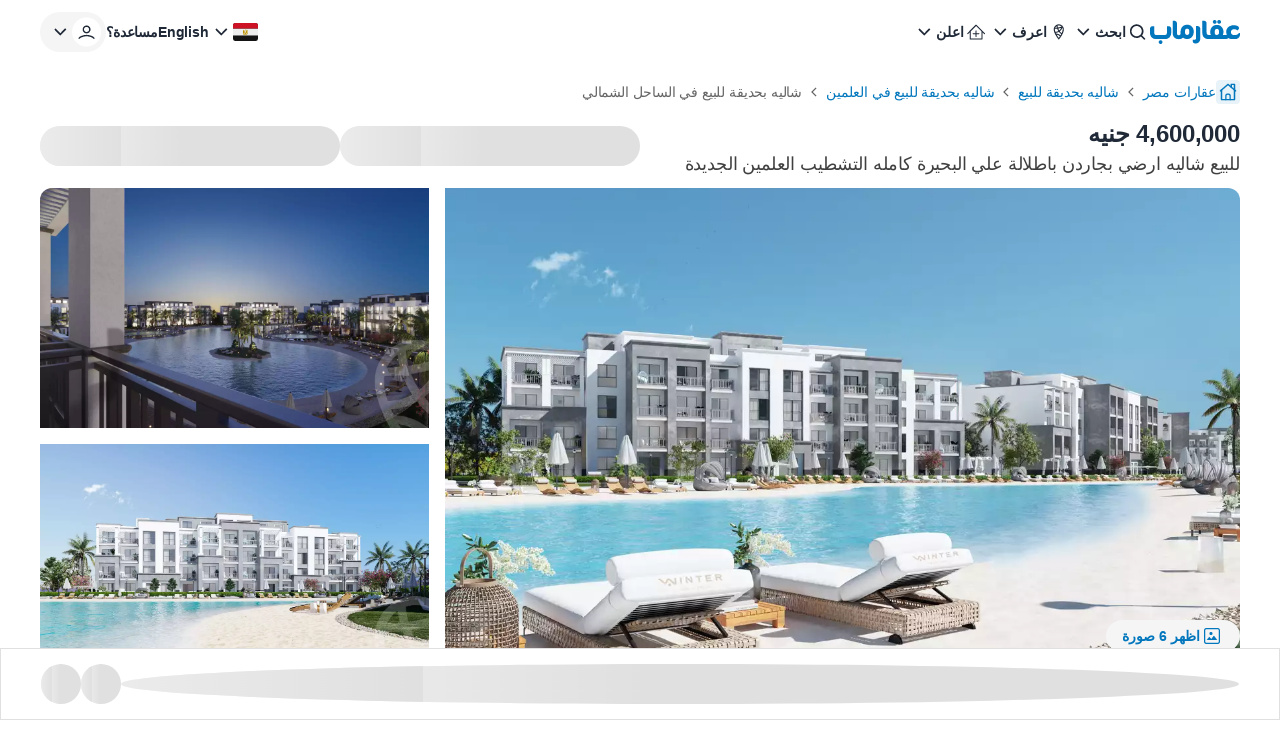

--- FILE ---
content_type: text/html; charset=utf-8
request_url: https://aqarmap.com.eg/ar/listing/4149672-for-sale-el-alamein-mdyn-l-lmyn/
body_size: 67850
content:
<!DOCTYPE html><html dir="rtl" lang="ar" data-theme="light"><head><meta charSet="utf-8"/><meta name="viewport" content="width=device-width, initial-scale=1, maximum-scale=5"/><link rel="stylesheet" href="https://assets.aqarmap.com.eg/_next/static/css/96d4fc4eba6a98ab.css" data-precedence="next"/><link rel="stylesheet" href="https://assets.aqarmap.com.eg/_next/static/css/e56f925182c02d0f.css" data-precedence="next"/><link rel="stylesheet" href="https://assets.aqarmap.com.eg/_next/static/css/ba9d8e5fcc234680.css" data-precedence="next"/><link rel="stylesheet" href="https://assets.aqarmap.com.eg/_next/static/css/8c3fc5614b0a4826.css" data-precedence="next"/><link rel="stylesheet" href="https://assets.aqarmap.com.eg/_next/static/css/5405b512de1a5586.css" data-precedence="next"/><link rel="stylesheet" href="https://assets.aqarmap.com.eg/_next/static/css/c44910fafa890611.css" data-precedence="next"/><link rel="stylesheet" href="https://assets.aqarmap.com.eg/_next/static/css/78600a6f7e852f01.css" data-precedence="next"/><link rel="stylesheet" href="https://assets.aqarmap.com.eg/_next/static/css/e445384d21803a41.css" data-precedence="next"/><link rel="stylesheet" href="https://assets.aqarmap.com.eg/_next/static/css/d3a8317a1d2e14db.css" data-precedence="next"/><link rel="stylesheet" href="https://assets.aqarmap.com.eg/_next/static/css/e17583a58f2d4bf6.css" data-precedence="next"/><link rel="stylesheet" href="https://assets.aqarmap.com.eg/_next/static/css/0d5419637717d1cf.css" data-precedence="next"/><link rel="stylesheet" href="https://assets.aqarmap.com.eg/_next/static/css/ce86b377bb85f675.css" data-precedence="next"/><link rel="preload" as="script" fetchPriority="low" href="https://assets.aqarmap.com.eg/_next/static/chunks/webpack-rev-f20b0e8-534d52314d5e72cc.js"/><script src="https://assets.aqarmap.com.eg/_next/static/chunks/4bd1b696-rev-f20b0e8-4c900b478dd30033.js" async=""></script><script src="https://assets.aqarmap.com.eg/_next/static/chunks/3794-rev-f20b0e8-e1656a1e70c211d7.js" async=""></script><script src="https://assets.aqarmap.com.eg/_next/static/chunks/main-app-rev-f20b0e8-98ea9977f9ffcf99.js" async=""></script><script src="https://assets.aqarmap.com.eg/_next/static/chunks/8500-rev-f20b0e8-27e7d9770d119ae1.js" async=""></script><script src="https://assets.aqarmap.com.eg/_next/static/chunks/4904-rev-f20b0e8-886092b702a8e76f.js" async=""></script><script src="https://assets.aqarmap.com.eg/_next/static/chunks/1619-rev-f20b0e8-3afa2b99774a83d7.js" async=""></script><script src="https://assets.aqarmap.com.eg/_next/static/chunks/4843-rev-f20b0e8-ae339361202cad5c.js" async=""></script><script src="https://assets.aqarmap.com.eg/_next/static/chunks/5734-rev-f20b0e8-38e896654e7b90c5.js" async=""></script><script src="https://assets.aqarmap.com.eg/_next/static/chunks/9844-rev-f20b0e8-3841cd9fe27f24e6.js" async=""></script><script src="https://assets.aqarmap.com.eg/_next/static/chunks/app/%5Blocale%5D/layout-rev-f20b0e8-a5ae495a7009a195.js" async=""></script><script src="https://assets.aqarmap.com.eg/_next/static/chunks/ca377847-rev-f20b0e8-b083c876ce1b6f23.js" async=""></script><script src="https://assets.aqarmap.com.eg/_next/static/chunks/600-rev-f20b0e8-9f050d9a35b3b88b.js" async=""></script><script src="https://assets.aqarmap.com.eg/_next/static/chunks/7009-rev-f20b0e8-1236f83a3c92408f.js" async=""></script><script src="https://assets.aqarmap.com.eg/_next/static/chunks/9003-rev-f20b0e8-f8ae21ac7fbd2ec5.js" async=""></script><script src="https://assets.aqarmap.com.eg/_next/static/chunks/5659-rev-f20b0e8-8a6ec29f3dd111bb.js" async=""></script><script src="https://assets.aqarmap.com.eg/_next/static/chunks/1515-rev-f20b0e8-8fb4a73a1c5107ba.js" async=""></script><script src="https://assets.aqarmap.com.eg/_next/static/chunks/8345-rev-f20b0e8-ec21963634443770.js" async=""></script><script src="https://assets.aqarmap.com.eg/_next/static/chunks/app/%5Blocale%5D/listing/%5BlistingId%5D/layout-rev-f20b0e8-d531965d2931acb9.js" async=""></script><script src="https://assets.aqarmap.com.eg/_next/static/chunks/app/%5Blocale%5D/error-rev-f20b0e8-ce38427a3ec151cd.js" async=""></script><script src="https://assets.aqarmap.com.eg/_next/static/chunks/app/%5Blocale%5D/not-found-rev-f20b0e8-260629bd474e7553.js" async=""></script><script src="https://assets.aqarmap.com.eg/_next/static/chunks/2442-rev-f20b0e8-c96b8a6be8601147.js" async=""></script><script src="https://assets.aqarmap.com.eg/_next/static/chunks/583-rev-f20b0e8-c59d94b39e34a622.js" async=""></script><script src="https://assets.aqarmap.com.eg/_next/static/chunks/3102-rev-f20b0e8-3138e619ce926a0a.js" async=""></script><script src="https://assets.aqarmap.com.eg/_next/static/chunks/4992-rev-f20b0e8-b42c52278fdb2122.js" async=""></script><script src="https://assets.aqarmap.com.eg/_next/static/chunks/4453-rev-f20b0e8-d71f99c45c60eece.js" async=""></script><script src="https://assets.aqarmap.com.eg/_next/static/chunks/app/%5Blocale%5D/listing/%5BlistingId%5D/page-rev-f20b0e8-97fb31529140a42a.js" async=""></script><link rel="preload" href="https://www.googletagmanager.com/gtm.js?id=GTM-WSHP5Q" as="script"/><link rel="preload" href="https://maps.googleapis.com/maps/api/js?key=AIzaSyAxeMu8rwmxu5t_zDNFrqZ7_IVOvxTP8sw&amp;libraries=places" as="script"/><link rel="preload" href="https://cdn.wootric.com/wootric-sdk.js" as="script"/><link rel="icon" type="image/x-icon" href="https://aqarmap.com.eg/favicon.ico"/><link rel="preconnect" href="https://assets.aqarmap.com.eg"/><meta name="theme-color" content="#007dbe"/><meta name="author" content="عقارماب"/><meta name="apple-itunes-app" content="app-id=642633889"/><meta name="google-play-app" content="app-id=com.aqarmap.android"/><meta http-equiv="Accept-CH" content="DPR, Width, Viewport-Width"/><meta http-equiv="X-UA-`Compatible" content="IE=edge"/><title>للبيع شاليه ارضي بجاردن باطلالة علي البحيرة كامله التشطيب العلمين الجديدة  في مدينة العلمين . عقارماب</title><meta name="description" content="Winter ..New Alamein*
الكيلو 103 مدينه العالمين الجديدة
‎.37 فدان.
‎النسبه البنائية 12٪ فقط.
‎تطل علي 3 شوارع رئيسيه
‎الحد الأقصى لارتفاع المبنى أرضى و ٥ ادوار .
‎• اسانسير في كل مباني
‎•100% من الوحدات مطلة على بحيرات
‎• كل المباني بتصميم ال Single Loaded ( Double View) كلها تطل علي View
‎•بحيرات مائية صالحة للسباحة بشاطئ رملي
‎• منطقه تجاريه تطل علي شارع رئسيي و ابراج العالمين (مطاعم - كافيهات - تجارى).
Boutique Hotel
‎تصميم المشروع
عضوية نادي رولان جاروس أكبر نادي فرنسي للتنس في العالم مجانا.
تسليم تشطيب كامل - بالتكييفات - وحدات المطبخ - ودواليب الغرف.
‎

Winter Commercial Strip Mall
SALT
Underground Parking
Ground Floor Commercial
First Floor Hotel
Second Floor Hotel
إدارة المول و التشغيل مع أكبر شركات الإدارة و التشغيل Meadis Egypt
تمتلك أكثر من 150 علامة تجارية"/><meta name="robots" content="index, follow"/><link rel="canonical" href="https://aqarmap.com.eg/ar/listing/4149672-for-sale-el-alamein-mdyn-l-lmyn/"/><meta name="google-site-verification" content="google-site-verification=123456"/><meta property="og:title" content="للبيع شاليه ارضي بجاردن باطلالة علي البحيرة كامله التشطيب العلمين الجديدة  في مدينة العلمين . عقارماب"/><meta property="og:description" content="Winter ..New Alamein*
الكيلو 103 مدينه العالمين الجديدة
‎.37 فدان.
‎النسبه البنائية 12٪ فقط.
‎تطل علي 3 شوارع رئيسيه
‎الحد الأقصى لارتفاع المبنى أرضى و ٥ ادوار .
‎• اسانسير في كل مباني
‎•100% من الوحدات مطلة على بحيرات
‎• كل المباني بتصميم ال Single Loaded ( Double View) كلها تطل علي View
‎•بحيرات مائية صالحة للسباحة بشاطئ رملي
‎• منطقه تجاريه تطل علي شارع رئسيي و ابراج العالمين (مطاعم - كافيهات - تجارى).
Boutique Hotel
‎تصميم المشروع
عضوية نادي رولان جاروس أكبر نادي فرنسي للتنس في العالم مجانا.
تسليم تشطيب كامل - بالتكييفات - وحدات المطبخ - ودواليب الغرف.
‎

Winter Commercial Strip Mall
SALT
Underground Parking
Ground Floor Commercial
First Floor Hotel
Second Floor Hotel
إدارة المول و التشغيل مع أكبر شركات الإدارة و التشغيل Meadis Egypt
تمتلك أكثر من 150 علامة تجارية"/><meta property="og:image" content="https://img-3.aqarmap.com.eg/new-aqarmap-media/search-thumb/2308/64e2096fe3811650920403.jpg"/><meta name="twitter:card" content="summary_large_image"/><meta name="twitter:title" content="للبيع شاليه ارضي بجاردن باطلالة علي البحيرة كامله التشطيب العلمين الجديدة  في مدينة العلمين . عقارماب"/><meta name="twitter:description" content="Winter ..New Alamein*
الكيلو 103 مدينه العالمين الجديدة
‎.37 فدان.
‎النسبه البنائية 12٪ فقط.
‎تطل علي 3 شوارع رئيسيه
‎الحد الأقصى لارتفاع المبنى أرضى و ٥ ادوار .
‎• اسانسير في كل مباني
‎•100% من الوحدات مطلة على بحيرات
‎• كل المباني بتصميم ال Single Loaded ( Double View) كلها تطل علي View
‎•بحيرات مائية صالحة للسباحة بشاطئ رملي
‎• منطقه تجاريه تطل علي شارع رئسيي و ابراج العالمين (مطاعم - كافيهات - تجارى).
Boutique Hotel
‎تصميم المشروع
عضوية نادي رولان جاروس أكبر نادي فرنسي للتنس في العالم مجانا.
تسليم تشطيب كامل - بالتكييفات - وحدات المطبخ - ودواليب الغرف.
‎

Winter Commercial Strip Mall
SALT
Underground Parking
Ground Floor Commercial
First Floor Hotel
Second Floor Hotel
إدارة المول و التشغيل مع أكبر شركات الإدارة و التشغيل Meadis Egypt
تمتلك أكثر من 150 علامة تجارية"/><meta name="twitter:image" content="https://img-3.aqarmap.com.eg/new-aqarmap-media/search-thumb/2308/64e2096fe3811650920403.jpg"/><script id="organization-schema" type="application/ld+json">[{"@context":"https://schema.org","@type":"Organization","@id":"https://aqarmap.com.eg#organization","logo":"https://aqarmap.com.eg/images/logo-ar.svg","url":"https://aqarmap.com.eg","name":"عقارماب"}]</script><script id="local-business-schema" type="application/ld+json">[{"@context":"https://schema.org","@type":"LocalBusiness","@id":"https://aqarmap.com.eg#organization","name":"عقارماب","description":"Aqarmap.com is an online Real Estate marketplace that makes buying, selling, and renting properties easy and convenient.","image":"https://aqarmap.com.eg/images/logo-ar.svg","url":"https://aqarmap.com.eg","telephone":"+201006674484","email":"support@aqarmap.com","address":{"@type":"PostalAddress","streetAddress":"21 Dr Naguib Mahfouz St, Al Manteqah Ath Thamenah, Nasr City, Cairo Governorate 4441512","addressLocality":"Cairo","addressRegion":"Cairo Governorate","postalCode":"4441512","addressCountry":"EG"},"geo":{"@type":"GeoCoordinates","latitude":"30.049397","longitude":"31.343136"},"openingHours":"Su-Thu 08:00-17:00","sameAs":["https://www.facebook.com/aqarmapcom","https://www.instagram.com/aqarmap/","https://www.youtube.com/aqarmapco","https://www.linkedin.com/company/aqarmap/?originalSubdomain=eg"]}]</script><script id="corporation-schema" type="application/ld+json">{"@context":"https://schema.org","@type":"Corporation","logo":"https://aqarmap.com.eg/images/logo-ar.svg","url":"https://aqarmap.com.eg","name":"عقارماب","brand":{"@type":"Brand","name":"عقارماب"},"address":{"@type":"PostalAddress","name":"21 شارع دكتور نجيب محفوظ ، القاهرة مصر"},"contactPoint":{"@type":"ContactPoint","telephone":"+201006674484","contactType":"خدمة العملاء","areaServed":"eg","availableLanguage":"ar"}}</script><script src="https://assets.aqarmap.com.eg/_next/static/chunks/polyfills-42372ed130431b0a.js" noModule=""></script></head><body class="ar-font"><div hidden=""><!--$--><!--/$--></div><style>#nprogress{pointer-events:none}#nprogress .bar{background:#0277BD;position:fixed;z-index:1600;top: 0;left:0;width:100%;height:3px}#nprogress .peg{display:block;position:absolute;right:0;width:100px;height:100%;box-shadow:0 0 10px #2299DD,0 0 5px #2299DD;opacity:1;-webkit-transform:rotate(3deg) translate(0px,-4px);-ms-transform:rotate(3deg) translate(0px,-4px);transform:rotate(3deg) translate(0px,-4px)}#nprogress .spinner{display:block;position:fixed;z-index:1600;top: 15px;right:15px}#nprogress .spinner-icon{width:18px;height:18px;box-sizing:border-box;border:2px solid transparent;border-top-color:#0277BD;border-left-color:#0277BD;border-radius:50%;-webkit-animation:nprogress-spinner 400ms linear infinite;animation:nprogress-spinner 400ms linear infinite}.nprogress-custom-parent{overflow:hidden;position:relative}.nprogress-custom-parent #nprogress .bar,.nprogress-custom-parent #nprogress .spinner{position:absolute}@-webkit-keyframes nprogress-spinner{0%{-webkit-transform:rotate(0deg)}100%{-webkit-transform:rotate(360deg)}}@keyframes nprogress-spinner{0%{transform:rotate(0deg)}100%{transform:rotate(360deg)}}</style><div><header class="navbar  flex justify-between container-fluid pt-x m-auto border-gray w-full" id="navbar"><div class="flex justify-between gap-x-2x lg:gap-4x xl:gap-9x items-center"><div class="flex z-[55] lg:hidden"><button type="button" aria-label="open-menu" class="burger-menu p-0.5x border border-solid w-[44px] z-[34] flex justify-center  rounded-[2px] border-gray"><svg xmlns="http://www.w3.org/2000/svg" viewBox="0 0 30 30" width="24px" height="24px" class="" aria-label="bars"><path stroke="currentColor" stroke-width="2" stroke-linecap="round" stroke-miterlimit="10" d="M4 7h22M4 15h22M4 23h22"></path></svg></button><div class="hidden fixed bg-black opacity-60 top-0 left-0 w-full h-full z-30"></div></div><a class="cursor-pointer flex justify-between items-center " aria-label="logo" href="https://aqarmap.com.eg/ar/"><svg width="90" height="24" viewBox="0 0 90 24" fill="none" class="" aria-label="logo-header-ar" xmlns="http://www.w3.org/2000/svg"><path d="M88.9031 12.9633L88.8728 13.0162C88.5422 13.6079 88.0598 14.1008 87.4753 14.444C86.8908 14.7873 86.2253 14.9684 85.5475 14.9688H83.7626C83.3083 14.9825 82.8569 14.8923 82.4427 14.705C82.1067 14.5429 81.8057 14.3168 81.5564 14.0392C81.334 13.7812 81.1685 13.4792 81.0707 13.1529C80.9781 12.8516 80.9286 12.5386 80.9237 12.2234C80.9139 11.7771 81.0004 11.334 81.1772 10.9241C81.3354 10.5595 81.5735 10.235 81.8739 9.97464C82.1731 9.71626 82.5202 9.51924 82.8955 9.39477C83.2949 9.2657 83.7125 9.20167 84.1322 9.20515C84.7933 9.19179 85.4495 9.32139 86.0559 9.58508C86.5437 9.8082 86.9926 10.1081 87.3854 10.4734C87.5548 10.3773 87.7114 10.26 87.8512 10.1244C88.0428 9.95979 88.2166 9.77557 88.3699 9.57478C88.5445 9.35905 88.69 9.12137 88.8028 8.86781C88.9214 8.60163 88.9827 8.31347 88.9828 8.02205C88.9909 7.72982 88.9292 7.43987 88.8028 7.17629C88.6726 6.93696 88.5012 6.72251 88.2964 6.54283C87.7694 6.08656 87.1446 5.75746 86.4702 5.58095C85.6139 5.32555 84.7249 5.19685 83.8313 5.19895C82.8415 5.18979 81.857 5.34298 80.9168 5.65241C80.0334 5.94031 79.2102 6.38764 78.4881 6.97223C77.7928 7.53443 77.2271 8.24007 76.8295 9.04094C76.4208 9.89037 76.2152 10.8232 76.2291 11.7658C76.2261 12.3643 76.3003 12.9608 76.4496 13.5404C76.5415 13.8789 76.6732 14.2052 76.8419 14.5126C76.7395 14.7641 76.4331 14.9743 75.7962 14.9558H72.8879C73.2703 13.9414 73.4634 12.8656 73.4575 11.7816C73.4575 8.3642 71.2335 4.90627 66.993 4.90627C62.8941 4.90627 60.2531 7.76578 60.2531 12.2227C60.2463 13.1627 60.4478 14.0926 60.8432 14.9454H59.4403C58.8783 14.9248 59.2342 14.9145 58.5471 14.9145C57.6444 14.9145 56.6234 14.6349 56.6234 12.4796V3.39682C56.6193 3.03458 56.5411 2.67702 56.3935 2.34617C56.246 2.01531 56.0323 1.71818 55.7655 1.47307C55.4988 1.22795 55.1847 1.04005 54.8425 0.92095C54.5004 0.801846 54.1376 0.754058 53.7763 0.780533H52.3438V13.01C52.3438 17.2093 55.3297 19.0822 58.2668 19.0822H76.0855C76.9622 18.989 77.7903 18.6332 78.4613 18.0612C78.6678 18.2006 78.8833 18.3261 79.1064 18.437C79.8556 18.8328 80.6795 19.0669 81.5248 19.1241H85.3256C85.9374 19.1249 86.5433 19.005 87.1087 18.7713C87.674 18.5375 88.1877 18.1945 88.6203 17.762C89.0529 17.3294 89.3959 16.8157 89.6296 16.2503C89.8634 15.685 89.9832 15.079 89.9824 14.4673V12.9633H88.9031ZM66.9951 14.9468C65.9741 14.9468 64.6296 14.8019 64.6296 11.7953C64.6296 10.9131 64.9278 8.85818 66.8007 8.85818C67.9075 8.85818 69.0782 9.20927 69.0782 12.2364C69.0782 13.1062 68.8721 14.9468 66.993 14.9468" fill="#0277BD"></path><path d="M37.2823 4.70449C33.1971 4.70449 30.5417 7.57635 30.5417 12.0188C30.5376 12.1626 30.5424 12.3064 30.5561 12.4496V13.1367C30.5561 14.5156 29.9309 15.2115 28.8852 15.2115C27.9886 15.2115 26.9615 15.0625 26.9615 12.9058V3.3991C26.9583 3.03666 26.8808 2.67872 26.7338 2.34744C26.5867 2.01616 26.3732 1.71858 26.1065 1.47314C25.8399 1.2277 25.5256 1.03961 25.1833 0.920511C24.841 0.801412 24.4778 0.75384 24.1164 0.780744H22.7031V13.1868C22.7031 17.3778 25.6829 19.1325 28.6262 19.1325C29.4352 19.1871 30.2471 19.0805 31.0147 18.8189C31.7822 18.5574 32.4902 18.146 33.0975 17.6087C34.2019 18.5104 35.5734 19.0218 36.9986 19.0632C41.0838 19.0632 43.7392 16.0133 43.7392 11.5832C43.7392 8.16584 41.5187 4.70586 37.2748 4.70586L37.2823 4.70449ZM37.2748 14.9347C36.2531 14.9347 34.9113 14.5877 34.9113 11.5825C34.9113 10.7004 35.1174 8.64541 36.9986 8.64541C38.0195 8.64541 39.3579 8.99649 39.3579 12.0195C39.3579 12.8955 39.1518 14.934 37.2748 14.934" fill="#0277BD"></path><path d="M47.4048 6.08933H45.9421V18.4466C45.9603 18.6036 45.9445 18.7627 45.8957 18.9131C45.8469 19.0634 45.7662 19.2015 45.6592 19.3178C45.5522 19.4342 45.4214 19.526 45.2756 19.5872C45.1299 19.6484 44.9726 19.6774 44.8146 19.6723C44.5961 19.6888 43.7841 19.7561 43.3361 19.7561H42.8359V21.4738C42.8359 22.628 43.927 23.4662 45.4302 23.4662C46.0629 23.5074 46.697 23.4142 47.2911 23.1927C47.8851 22.9713 48.4255 22.6266 48.8768 22.1813C49.3281 21.7361 49.6801 21.2003 49.9095 20.6093C50.1389 20.0183 50.2406 19.3855 50.208 18.7524V8.82036C50.2334 8.44915 50.1778 8.07685 50.0451 7.72925C49.9124 7.38166 49.7056 7.06708 49.4393 6.80731C49.1729 6.54753 48.8532 6.34877 48.5024 6.2248C48.1516 6.10083 47.778 6.0546 47.4076 6.08933" fill="#0277BD"></path><path d="M64.7184 3.78698C65.0918 3.78453 65.4562 3.67171 65.7657 3.46272C66.0751 3.25372 66.3159 2.95788 66.4577 2.61239C66.5995 2.26691 66.6359 1.88722 66.5625 1.52107C66.489 1.15492 66.309 0.818663 66.0449 0.554598C65.7808 0.290533 65.4445 0.110449 65.0784 0.0369935C64.7122 -0.0364618 64.3326 -1.36675e-05 63.9871 0.141766C63.6416 0.283546 63.3458 0.524322 63.1368 0.833806C62.9278 1.14329 62.8149 1.50767 62.8125 1.8811C62.8189 2.38458 63.0218 2.86564 63.3778 3.22168C63.7338 3.57772 64.2149 3.78057 64.7184 3.78698" fill="#0277BD"></path><path d="M69.1715 3.78698C69.5449 3.78453 69.9093 3.67171 70.2188 3.46272C70.5283 3.25372 70.7691 2.95788 70.9108 2.61239C71.0526 2.26691 71.089 1.88722 71.0156 1.52107C70.9421 1.15492 70.7621 0.818663 70.498 0.554598C70.2339 0.290533 69.8977 0.110449 69.5315 0.0369935C69.1654 -0.0364618 68.7857 -1.36675e-05 68.4402 0.141766C68.0947 0.283546 67.7989 0.524322 67.5899 0.833806C67.3809 1.14329 67.2681 1.50767 67.2656 1.8811C67.2719 2.38464 67.4747 2.86579 67.8307 3.22187C68.1868 3.57794 68.668 3.78075 69.1715 3.78698" fill="#0277BD"></path><path d="M10.5584 20.2149C10.056 20.2121 9.57298 20.4085 9.21502 20.7611C8.85706 21.1136 8.65334 21.5936 8.64844 22.096C8.65522 22.6001 8.85876 23.0815 9.21561 23.4376C9.57246 23.7937 10.0544 23.9962 10.5584 24.0019C11.0606 24.0019 11.5423 23.8024 11.8974 23.4473C12.2525 23.0922 12.452 22.6106 12.452 22.1084C12.452 21.6062 12.2525 21.1246 11.8974 20.7695C11.5423 20.4144 11.0606 20.2149 10.5584 20.2149Z" fill="#0277BD"></path><path d="M18.4356 6.15651H16.9282V12.7419C16.9282 14.116 16.303 14.9405 15.2573 14.9405C13.9437 14.9405 6.30713 14.9405 5.94574 14.9198H5.78016C5.08555 14.8298 4.26247 14.4238 4.26247 12.5152V6.15651H2.84714C2.48583 6.12913 2.12273 6.17621 1.78035 6.29485C1.43797 6.41349 1.12359 6.60116 0.856685 6.84623C0.589778 7.09131 0.376026 7.38857 0.228667 7.71961C0.0813083 8.05065 0.00347794 8.40841 0 8.77074V12.7907C0 16.9817 2.97974 19.0916 5.92306 19.0916H14.9921C19.267 19.0916 21.1811 15.8948 21.1811 12.9542V8.7673C21.1837 8.41121 21.1131 8.05838 20.9737 7.73069C20.8344 7.403 20.6292 7.10744 20.3708 6.86233C20.1125 6.61722 19.8066 6.42778 19.4721 6.30578C19.1375 6.18377 18.7815 6.13181 18.426 6.15308" fill="#0277BD"></path></svg></a><div class="hidden lg:flex lg:element-center gap-x-2x xl:gap-x-4x"><div class="dropdown-wrapper relative  "><button class="text-start w-full flex justify-between items-center h-[40px]  rounded-[24px] text-link hover:text-blue focus:text-blue  hover:bg-blue_light_2 focus:bg-blue_light_2 gap-x" role="button" data-tooltip-target="tooltip-light" data-tooltip-style="light"><div class="flex items-center gap-x "><svg width="24px" height="24px" viewBox="0 0 25 24" class="" aria-label="search" fill="none" xmlns="http://www.w3.org/2000/svg"><path d="M11.1288 16.4659C12.1853 16.4659 13.2181 16.1526 14.0966 15.5656C14.9751 14.9786 15.6598 14.1443 16.0641 13.1682C16.4684 12.1921 16.5742 11.118 16.3681 10.0818C16.162 9.04553 15.6532 8.09369 14.9061 7.3466C14.159 6.59952 13.2072 6.09075 12.171 5.88463C11.1347 5.67851 10.0606 5.7843 9.08453 6.18862C8.10842 6.59293 7.27409 7.27762 6.68711 8.1561C6.10013 9.03458 5.78687 10.0674 5.78687 11.1239C5.79109 12.5394 6.35525 13.8957 7.35614 14.8966C8.35703 15.8975 9.71331 16.4616 11.1288 16.4659ZM16.7382 15.4862L19.7652 18.5133C19.9228 18.6801 20.0091 18.9017 20.0058 19.1311C20.0025 19.3605 19.9099 19.5796 19.7477 19.7418C19.5855 19.904 19.3664 19.9966 19.137 19.9999C18.9076 20.0032 18.686 19.9169 18.5192 19.7594L15.4921 16.7323C14.2501 17.7147 12.7123 18.2481 11.1288 18.2458C9.72 18.2458 8.34286 17.8281 7.17151 17.0454C6.00015 16.2627 5.08718 15.1503 4.54807 13.8487C4.00895 12.5472 3.86789 11.115 4.14273 9.73331C4.41757 8.3516 5.09597 7.08242 6.09212 6.08626C7.08828 5.0901 8.35748 4.41171 9.73919 4.13687C11.1209 3.86203 12.5531 4.00309 13.8546 4.5422C15.1562 5.08132 16.2686 5.99428 17.0513 7.16564C17.834 8.337 18.2517 9.71414 18.2517 11.1229C18.2689 12.7092 17.7338 14.2522 16.7382 15.4872V15.4862Z" fill="currentColor"></path></svg><p class="  flex-1 truncate whitespace-nowrap">ابحث</p></div><svg width="24px" height="24px" class="" aria-label="chevron-down" viewBox="0 0 24 24" fill="none" xmlns="http://www.w3.org/2000/svg"><path d="M12.2871 15.7144L18.2871 9.51436L17.0981 8.28536L12.2871 13.2574L7.47611 8.28536L6.28711 9.51436L12.2871 15.7144Z" fill="currentColor"></path></svg></button></div><div class="dropdown-wrapper relative  "><button class="text-start w-full flex justify-between items-center h-[40px]  rounded-[24px] text-link hover:text-blue focus:text-blue  hover:bg-blue_light_2 focus:bg-blue_light_2 gap-x" role="button" data-tooltip-target="tooltip-light" data-tooltip-style="light"><div class="flex items-center gap-x "><svg width="24px" height="24px" viewBox="0 0 25 24" fill="none" class="" aria-label="emblem" xmlns="http://www.w3.org/2000/svg"><path d="M12.2766 4C10.8791 4.00174 9.53922 4.55779 8.55109 5.54616C7.56297 6.53454 7.00725 7.87451 7.00586 9.2721C7.00586 13.421 11.2504 18.7663 12.2766 20C13.3023 18.7696 17.5481 13.4315 17.5481 9.27177C17.5465 7.87415 16.9906 6.53421 16.0024 5.54591C15.0142 4.55761 13.6743 4.00165 12.2766 4ZM11.0607 5.36411C11.4546 5.24258 11.8645 5.18077 12.2766 5.18074C13.325 5.17921 14.3332 5.58351 15.09 6.30891L15.1994 6.41078L15.0561 6.45679C13.8701 6.83614 12.6546 7.11633 11.4222 7.29445L11.3453 7.30726L11.3256 7.23069C11.1685 6.64996 11.0593 6.05733 10.999 5.45876L10.9921 5.38613L11.0607 5.36411ZM14.7666 7.69931L14.693 7.87052C14.2701 8.82973 13.6238 9.6738 12.808 10.3322L12.7324 10.3937L12.6789 10.3112C12.3119 9.7289 11.9983 9.11461 11.742 8.47585L11.6993 8.372L11.8087 8.3559C12.7456 8.20906 13.6731 8.00694 14.5862 7.75058L14.7666 7.69931ZM8.64274 7.39928C8.92666 6.85302 9.32837 6.37665 9.81887 6.0046L9.93915 5.91489L9.95886 6.06211C10.02 6.48932 10.1061 6.9185 10.209 7.33717L10.2356 7.43575L10.1337 7.44594C9.68184 7.48669 9.2073 7.51495 8.72357 7.52678L8.57635 7.53073L8.64274 7.39928ZM8.67329 11.7851L8.65358 11.7246C8.36611 10.9379 8.20829 10.1097 8.18628 9.27243C8.18595 9.0866 8.19802 8.90095 8.22242 8.71673L8.23327 8.64016H8.31116C9.03413 8.63523 9.77286 8.59612 10.5044 8.52251L10.5734 8.51528L10.5964 8.58101C10.8987 9.39967 11.2879 10.1835 11.7574 10.9192L11.8064 11L11.7219 11.0447C10.801 11.5307 9.77545 11.7851 8.73409 11.7857L8.67329 11.7851ZM13.4557 16.4515C13.16 16.8929 12.8484 17.3408 12.5185 17.7871L12.2763 18.1157L12.0312 17.7871C11.356 16.8713 10.7307 15.9197 10.158 14.9366L10.0647 14.7775L10.2481 14.8061C11.4398 14.9903 12.5506 15.5225 13.441 16.3359L13.4958 16.3848L13.4557 16.4515ZM14.7702 14.2632C14.5731 14.627 14.3647 14.9934 14.1488 15.352L14.0939 15.4407L14.0151 15.373C12.7557 14.2962 11.1665 13.6817 9.5103 13.6313H9.45738L9.43274 13.5823C9.3289 13.374 9.23557 13.1811 9.15768 12.9938L9.10872 12.8791L9.23392 12.8702C10.3437 12.7982 11.4236 12.4798 12.395 11.9382L12.4607 11.9031L12.5067 11.9616C13.1566 12.7846 13.9098 13.5207 14.7476 14.1515L14.808 14.1975L14.7702 14.2632ZM15.3062 13.1919L15.2188 13.1219C14.5606 12.6042 13.9633 12.0134 13.4383 11.3608L13.3815 11.2928L13.4525 11.2379C14.5838 10.3393 15.4382 9.13929 15.9171 7.77621L15.995 7.55241L16.0814 7.77325C16.2714 8.25006 16.3684 8.75883 16.367 9.2721C16.367 10.3306 16.0266 11.6155 15.3539 13.0907L15.3062 13.1919Z" fill="currentColor"></path></svg><p class="  flex-1 truncate whitespace-nowrap">اعرف</p></div><svg width="24px" height="24px" class="" aria-label="chevron-down" viewBox="0 0 24 24" fill="none" xmlns="http://www.w3.org/2000/svg"><path d="M12.2871 15.7144L18.2871 9.51436L17.0981 8.28536L12.2871 13.2574L7.47611 8.28536L6.28711 9.51436L12.2871 15.7144Z" fill="currentColor"></path></svg></button></div><div class="dropdown-wrapper relative  "><button class="text-start w-full flex justify-between items-center h-[40px]  rounded-[24px] text-link hover:text-blue focus:text-blue  hover:bg-blue_light_2 focus:bg-blue_light_2 gap-x" role="button" data-tooltip-target="tooltip-light" data-tooltip-style="light"><div class="flex items-center gap-x "><svg xmlns="http://www.w3.org/2000/svg" width="24px" height="24px" class="" aria-label="list" viewBox="0 0 49 48" fill="none"><path d="M42.6844 26.61L42.5779 26.529L25.4254 9.27904C25.253 9.10835 25.0301 8.99788 24.7898 8.9641C24.5495 8.93032 24.3048 8.97502 24.0919 9.09154L23.7184 9.36002L6.69943 26.5321C6.50741 26.746 6.40063 27.023 6.39941 27.3105C6.40001 27.4572 6.43113 27.6022 6.49078 27.7363C6.55044 27.8703 6.63735 27.9904 6.74594 28.0891C6.95669 28.2831 7.23271 28.3909 7.5192 28.3909C7.80568 28.3909 8.08166 28.2831 8.2924 28.0891L11.6119 24.7591V38.2591C11.6063 38.4035 11.6296 38.5475 11.6804 38.6828C11.7313 38.8181 11.8087 38.9418 11.9081 39.0468C12.0074 39.1517 12.1268 39.2357 12.2591 39.2939C12.3914 39.3521 12.5339 39.3833 12.6784 39.3856H36.6049C36.9023 39.3828 37.1866 39.263 37.3963 39.0522C37.606 38.8413 37.7242 38.5564 37.7254 38.2591V24.7905L41.0329 28.1175C41.1334 28.2209 41.2538 28.3027 41.3868 28.3582C41.5199 28.4136 41.6628 28.4414 41.8069 28.44C41.9581 28.4454 42.1085 28.4168 42.2471 28.3563C42.3857 28.2958 42.5091 28.205 42.6079 28.0906C42.8163 27.8746 42.9311 27.5851 42.9274 27.285C42.9172 27.0405 42.8324 26.805 42.6844 26.61ZM35.4844 37.182H13.8244V22.5315L13.9309 22.4235L24.6274 11.637L24.9274 11.9056L35.4904 22.5315L35.4844 37.182Z" fill="currentColor"></path><path d="M31.4136 27.3422C31.4182 27.474 31.3963 27.6054 31.3491 27.7285C31.302 27.8517 31.2305 27.9642 31.1391 28.0592C31.0572 28.1593 30.954 28.2396 30.8369 28.2944C30.7198 28.3492 30.5919 28.377 30.4626 28.3757H25.6896V33.2447C25.6734 33.5077 25.5607 33.7556 25.3731 33.9407C25.187 34.1065 24.9458 34.1969 24.6966 34.1942H24.6546C24.523 34.1909 24.3935 34.1612 24.2737 34.1068C24.1538 34.0525 24.0462 33.9745 23.9571 33.8777C23.8685 33.7815 23.8004 33.6684 23.7568 33.5452C23.7132 33.4219 23.6951 33.2911 23.7036 33.1607V28.3757H18.8196C18.6892 28.3705 18.5611 28.3396 18.4427 28.2848C18.3243 28.23 18.2179 28.1523 18.1296 28.0563C18.0412 27.9603 17.9727 27.8478 17.9279 27.7252C17.8831 27.6027 17.863 27.4725 17.8686 27.3422C17.8847 27.0852 17.9978 26.8439 18.1851 26.6672C18.2799 26.5762 18.393 26.5065 18.5169 26.4628C18.6408 26.419 18.7727 26.4023 18.9036 26.4137H23.7036V21.6286C23.7173 21.3812 23.822 21.1475 23.9976 20.9725C24.1731 20.7976 24.4071 20.6936 24.6546 20.6807H24.6966C24.9513 20.6843 25.1952 20.784 25.3796 20.9598C25.564 21.1355 25.6752 21.3744 25.6911 21.6286V26.4137H30.4701C30.7146 26.4237 30.9466 26.5243 31.1209 26.6959C31.2953 26.8675 31.3997 27.0979 31.4136 27.3422Z" fill="currentColor"></path></svg><p class="  flex-1 truncate whitespace-nowrap">اعلن</p></div><svg width="24px" height="24px" class="" aria-label="chevron-down" viewBox="0 0 24 24" fill="none" xmlns="http://www.w3.org/2000/svg"><path d="M12.2871 15.7144L18.2871 9.51436L17.0981 8.28536L12.2871 13.2574L7.47611 8.28536L6.28711 9.51436L12.2871 15.7144Z" fill="currentColor"></path></svg></button></div></div></div><div class="flex justify-between items-center gap-2x xl:gap-4x "><div class="hidden lg:flex gap-2x xl:gap-4x"><div class="dropdown-wrapper relative  "><button class="text-start w-full flex justify-between items-center h-[40px]  rounded-[24px] text-link hover:text-blue focus:text-blue  hover:bg-blue_light_2 focus:bg-blue_light_2 gap-x" role="button" data-tooltip-target="tooltip-light" data-tooltip-style="light"><div class="flex items-center gap-x "><i class="ui-icon flag-egypt-icon w-[26px] h-[24px]"></i></div><svg width="24px" height="24px" class="" aria-label="chevron-down" viewBox="0 0 24 24" fill="none" xmlns="http://www.w3.org/2000/svg"><path d="M12.2871 15.7144L18.2871 9.51436L17.0981 8.28536L12.2871 13.2574L7.47611 8.28536L6.28711 9.51436L12.2871 15.7144Z" fill="currentColor"></path></svg></button></div><a class="flex justify-between items-center whitespace-nowrap h-[40px]  rounded-[12px] cursor-pointer hover:bg-blue_light_2 hover:text-blue" href="https://aqarmap.com.eg/en/listing/4149672-for-sale-el-alamein-mdyn-l-lmyn/"><span class="text-link">English</span></a><a class="flex justify-between items-center whitespace-nowrap gap-2x h-[40px]  rounded-[12px] hover:text-blue cursor-pointer hover:bg-blue_light_2" href="https://wa.me/201006674484"><span class="text-link">مساعدة؟ </span></a></div><div class="dropdown-wrapper relative "><button class="flex items-center justify-center rounded-[24px]  whitespace-nowrap gap-x  w-max cursor-pointer hover:bg-blue_light_2 !pr-0.5x !pl-x bg-gray_light_1 h-[40px]" role="button" data-tooltip-target="tooltip-light" data-tooltip-style="light"><div class="flex items-center gap-x "><div class="relative flex"><svg width="30px" height="30px" class="" aria-label="navbar-user" viewBox="0 0 33 32" fill="none" xmlns="http://www.w3.org/2000/svg"><rect x="0.015625" width="32" height="32" rx="16" fill="white"></rect><path d="M8.57764 23.502C8.57764 22.402 12.5776 20.714 16.0156 20.714C19.4536 20.714 23.4536 22.398 23.4536 23.502H25.0156C25.0156 20.677 19.0656 19.143 16.0156 19.143C12.9656 19.143 7.01562 20.677 7.01562 23.502H8.57764Z" fill="currentColor"></path><path d="M19.1029 10.107C18.7014 9.70215 18.2234 9.38122 17.6967 9.16284C17.17 8.94447 16.6051 8.83301 16.0349 8.83499L16.0159 8.49799V8.83499C15.0115 8.8386 14.0395 9.19014 13.2651 9.82974C12.4908 10.4693 11.9619 11.3575 11.7687 12.3431C11.5754 13.3287 11.7297 14.3508 12.2051 15.2354C12.6806 16.1201 13.4479 16.8127 14.3766 17.1953C15.3052 17.578 16.3377 17.627 17.2984 17.3341C18.2591 17.0412 19.0886 16.4245 19.6458 15.5888C20.2029 14.7532 20.4534 13.7503 20.3544 12.7509C20.2554 11.7514 19.8131 10.8171 19.1029 10.107ZM18.0029 15.158C17.7463 15.4184 17.4406 15.6252 17.1034 15.7664C16.7663 15.9077 16.4044 15.9807 16.0389 15.981H16.0199C15.6494 15.988 15.2812 15.9211 14.9369 15.7841C14.5925 15.6472 14.2789 15.443 14.0144 15.1835C13.7499 14.9239 13.5398 14.6143 13.3964 14.2726C13.253 13.9309 13.1791 13.5641 13.1791 13.1935C13.1791 12.8229 13.253 12.4561 13.3964 12.1144C13.5398 11.7727 13.7499 11.463 14.0144 11.2035C14.2789 10.944 14.5925 10.7397 14.9369 10.6028C15.2812 10.4659 15.6494 10.399 16.0199 10.406C16.7566 10.4038 17.464 10.6943 17.9866 11.2136C18.5092 11.7328 18.8042 12.4383 18.8069 13.175C18.8145 13.5437 18.7468 13.9102 18.6079 14.2518C18.4689 14.5935 18.2617 14.9032 17.9989 15.162L18.0029 15.158Z" fill="currentColor"></path></svg></div></div><svg width="24px" height="24px" class="" aria-label="chevron-down" viewBox="0 0 24 24" fill="none" xmlns="http://www.w3.org/2000/svg"><path d="M12.2871 15.7144L18.2871 9.51436L17.0981 8.28536L12.2871 13.2574L7.47611 8.28536L6.28711 9.51436L12.2871 15.7144Z" fill="currentColor"></path></svg></button></div></div></header><main class="flex flex-col gap-y-4x pb-[85px] md:pb-7x font-arabic "><div class="container-fluid"><nav class="flex mt-2x" aria-label="Breadcrumb"><ol role="list" class="inline-flex items-center gap-[12px] flex-wrap"><li role="listitem" class="inline-flex items-center "><a class="bg-blue_light_2 w-[24px] h-[24px] element-center rounded-[4px]" title="Home" href="/ar/"><svg width="18px" height="18px" class="text-blue" aria-label="home" viewBox="0 0 16 16" fill="none" xmlns="http://www.w3.org/2000/svg"><path d="M1.25 7.0355L8 1.25L14.75 7.0355" stroke="currentColor" stroke-width="1.25" stroke-linecap="round" stroke-linejoin="round"></path><path d="M2.2168 6.209V14.75H13.7878V1.25H10.895V3.7295" stroke="currentColor" stroke-width="1.25" stroke-linecap="round" stroke-linejoin="round"></path><path d="M6.07227 14.7514V11.4297C6.07227 11.0319 6.2303 10.6503 6.51161 10.369C6.79291 10.0877 7.17444 9.92969 7.57227 9.92969H8.42952C8.82734 9.92969 9.20887 10.0877 9.49018 10.369C9.77148 10.6503 9.92952 11.0319 9.92952 11.4297V14.7514" stroke="currentColor" stroke-width="1.25" stroke-linecap="round" stroke-linejoin="round"></path></svg></a></li><li role="listitem"><div class="hidden md:flex items-center flex-wrap gap-[4px]"><div class=" hidden md:flex items-center gap-[4px]"><a class="text-blue text-[14px] font-normal hover:underline" href="/ar/">عقارات مصر</a><div class=" flex element-center" style="width:24px;height:24px"><i class="inline-block bg-cover chevron-left-icon " style="width:24px;height:24px"></i></div></div><div class=" hidden md:flex items-center gap-[4px]"><a class="text-blue text-[14px] font-normal hover:underline" href="/ar/for-sale/shly-blhdyq/">شاليه بحديقة للبيع</a><div class=" flex element-center" style="width:24px;height:24px"><i class="inline-block bg-cover chevron-left-icon " style="width:24px;height:24px"></i></div></div><div class=" hidden md:flex items-center gap-[4px]"><a class="text-blue text-[14px] font-normal hover:underline" href="/ar/for-sale/shly-blhdyq/north-coast/el-alamein/">شاليه بحديقة للبيع في العلمين</a><div class=" flex element-center" style="width:24px;height:24px"><i class="inline-block bg-cover chevron-left-icon " style="width:24px;height:24px"></i></div></div></div><button type="button" class="md:hidden flex items-center gap-[12px]"><div class=" flex element-center" style="width:24px;height:24px"><i class="inline-block bg-cover chevron-left-icon " style="width:24px;height:24px"></i></div>...<div class=" flex element-center" style="width:24px;height:24px"><i class="inline-block bg-cover chevron-left-icon " style="width:24px;height:24px"></i></div></button></li><li role="listitem" aria-current="page"><span class="text-gray__dark_1 font-normal text-[14px]">شاليه بحديقة للبيع في الساحل الشمالي</span></li></ol></nav><script id="Breadcrumb-schema" type="application/ld+json">[{"@context":"https://schema.org","@type":"BreadcrumbList","itemListElement":[{"@type":"ListItem","position":1,"item":{"@id":"/ar","name":"عقارات مصر"}},{"@type":"ListItem","position":2,"item":{"@id":"/ar/for-sale/shly-blhdyq","name":"شاليه بحديقة للبيع"}},{"@type":"ListItem","position":3,"item":{"@id":"/ar/for-sale/shly-blhdyq/north-coast/el-alamein","name":"شاليه بحديقة للبيع في العلمين"}},{"@type":"ListItem","position":4,"item":{"@id":"/ar/for-sale/shly-blhdyq/north-coast","name":"شاليه بحديقة للبيع في الساحل الشمالي"}}]}]</script></div><section id="stickyDiv" class="flex justify-between items-center gap-x-5x py-1.5x sticky top-0 left-0 z-20 bg-white container-fluid"><div class="flex-1"><div class="flex items-center gap-1.5x"><span class="text-title_3">4,600,000
    جنيه</span></div><h1 class="text-body_1 text-gray__dark_2">للبيع شاليه ارضي بجاردن باطلالة علي البحيرة كامله التشطيب العلمين الجديدة</h1></div><div class="flex-1 gap-3x hidden md:flex"><div class="flex-1"><span class="leading-none" aria-live="polite" aria-busy="true"><span class="react-loading-skeleton undefined ui-shimmer  " style="height:40px;border-radius:20px;--base-color:#E0E0E0">‌</span><br/></span></div><div class="flex-1"><span class="leading-none" aria-live="polite" aria-busy="true"><span class="react-loading-skeleton undefined ui-shimmer  " style="height:40px;border-radius:20px;--base-color:#E0E0E0">‌</span><br/></span></div></div></section><section><div class="container-fluid "><div class="grid-cols-3 2xl:grid-cols-4 h-[480px] gap-2x rounded-[12px] hidden md:grid overflow-hidden relative"><div class="relative bg-gray_light_1  col-span-2 row-span-2 h-[480px]"><img alt="https://aqarmap.com.eg/ar/listing/4149672-for-sale-el-alamein-mdyn-l-lmyn" loading="lazy" decoding="async" data-nimg="fill" class="object-cover" style="position:absolute;height:100%;width:100%;left:0;top:0;right:0;bottom:0;color:transparent" src="https://img-3.aqarmap.com.eg/new-aqarmap-media/large/2308/64e2096fe3811650920403.jpg"/></div><div class="relative bg-gray_light_1  col-span-1 row-span-1 h-[240px]"><img alt="https://aqarmap.com.eg/ar/listing/4149672-for-sale-el-alamein-mdyn-l-lmyn" loading="lazy" decoding="async" data-nimg="fill" class="object-cover" style="position:absolute;height:100%;width:100%;left:0;top:0;right:0;bottom:0;color:transparent" src="https://img-1.aqarmap.com.eg/new-aqarmap-media/large/2308/64e209826f513860160748.jpg"/></div><div class="relative bg-gray_light_1  col-span-1 row-span-1 h-[240px]"><img alt="https://aqarmap.com.eg/ar/listing/4149672-for-sale-el-alamein-mdyn-l-lmyn" loading="lazy" decoding="async" data-nimg="fill" class="object-cover" style="position:absolute;height:100%;width:100%;left:0;top:0;right:0;bottom:0;color:transparent" src="https://img-1.aqarmap.com.eg/new-aqarmap-media/large/2308/64e20990c9a1f868462464.jpg"/></div><div class="relative bg-gray_light_1  col-span-1 row-span-1 h-[240px]"><img alt="https://aqarmap.com.eg/ar/listing/4149672-for-sale-el-alamein-mdyn-l-lmyn" loading="lazy" decoding="async" data-nimg="fill" class="object-cover" style="position:absolute;height:100%;width:100%;left:0;top:0;right:0;bottom:0;color:transparent" src="https://img-2.aqarmap.com.eg/new-aqarmap-media/large/2308/64e20992e8e8b010981491.jpg"/></div><div class="relative bg-gray_light_1  col-span-1 row-span-1 h-[240px]"><img alt="https://aqarmap.com.eg/ar/listing/4149672-for-sale-el-alamein-mdyn-l-lmyn" loading="lazy" decoding="async" data-nimg="fill" class="object-cover" style="position:absolute;height:100%;width:100%;left:0;top:0;right:0;bottom:0;color:transparent" src="https://img-0.aqarmap.com.eg/new-aqarmap-media/large/2308/64e209b3b57e9022966040.jpg"/></div><div class="relative bg-gray_light_1  col-span-1 row-span-1 h-[240px]"><img alt="https://aqarmap.com.eg/ar/listing/4149672-for-sale-el-alamein-mdyn-l-lmyn" loading="lazy" decoding="async" data-nimg="fill" class="object-cover" style="position:absolute;height:100%;width:100%;left:0;top:0;right:0;bottom:0;color:transparent" src="https://img-0.aqarmap.com.eg/new-aqarmap-media/large/2308/64e209ba77117844187077.jpg"/></div><button type="button" aria-label="show" class="flex items-center justify-center gap-0.5x  rounded-[24px] flex 2xl:flex absolute end-2x bottom-2x btn-secondary btn-small"><div class=" flex element-center" style="width:24px;height:24px"><i class="inline-block bg-cover image-blue-icon " style="width:24px;height:24px"></i></div><span class="text-link">اظهر 6 صورة</span></button></div></div><div class="relative block md:hidden overflow-hidden"><div class="swiper h-[220px] relative"><div class="swiper-wrapper"><div class="swiper-slide h-[220px] relative rounded-[12px] overflow-hidden !w-[80%] mx-[6px] bg-gray touch-pan-y"><img alt="" loading="lazy" decoding="async" data-nimg="fill" class="!object-cover" style="position:absolute;height:100%;width:100%;left:0;top:0;right:0;bottom:0;color:transparent" src="https://img-3.aqarmap.com.eg/new-aqarmap-media/large/2308/64e2096fe3811650920403.jpg"/></div><div class="swiper-slide h-[220px] relative rounded-[12px] overflow-hidden !w-[80%] mx-[6px] bg-gray touch-pan-y"><img alt="" loading="lazy" decoding="async" data-nimg="fill" class="!object-cover" style="position:absolute;height:100%;width:100%;left:0;top:0;right:0;bottom:0;color:transparent" src="https://img-1.aqarmap.com.eg/new-aqarmap-media/large/2308/64e209826f513860160748.jpg"/></div><div class="swiper-slide h-[220px] relative rounded-[12px] overflow-hidden !w-[80%] mx-[6px] bg-gray touch-pan-y"><img alt="" loading="lazy" decoding="async" data-nimg="fill" class="!object-cover" style="position:absolute;height:100%;width:100%;left:0;top:0;right:0;bottom:0;color:transparent" src="https://img-1.aqarmap.com.eg/new-aqarmap-media/large/2308/64e20990c9a1f868462464.jpg"/></div><div class="swiper-slide h-[220px] relative rounded-[12px] overflow-hidden !w-[80%] mx-[6px] bg-gray touch-pan-y"><img alt="" loading="lazy" decoding="async" data-nimg="fill" class="!object-cover" style="position:absolute;height:100%;width:100%;left:0;top:0;right:0;bottom:0;color:transparent" src="https://img-2.aqarmap.com.eg/new-aqarmap-media/large/2308/64e20992e8e8b010981491.jpg"/></div><div class="swiper-slide h-[220px] relative rounded-[12px] overflow-hidden !w-[80%] mx-[6px] bg-gray touch-pan-y"><img alt="" loading="lazy" decoding="async" data-nimg="fill" class="!object-cover" style="position:absolute;height:100%;width:100%;left:0;top:0;right:0;bottom:0;color:transparent" src="https://img-0.aqarmap.com.eg/new-aqarmap-media/large/2308/64e209b3b57e9022966040.jpg"/></div><div class="swiper-slide h-[220px] relative rounded-[12px] overflow-hidden !w-[80%] mx-[6px] bg-gray touch-pan-y"><img alt="" loading="lazy" decoding="async" data-nimg="fill" class="!object-cover" style="position:absolute;height:100%;width:100%;left:0;top:0;right:0;bottom:0;color:transparent" src="https://img-0.aqarmap.com.eg/new-aqarmap-media/large/2308/64e209ba77117844187077.jpg"/></div></div></div><div class="flex w-full absolute z-[9]"><div class="flex w-full  absolute bottom-x  justify-center"><div class="flex w-auto items-center gap-0.5x bg-gray__dark_2 rounded-[6px] px-x "><div class="flex flex element-center" style="width:16px;height:16px"><i class="inline-block bg-cover image-icon " style="width:16px;height:16px"></i></div><span class="text-white text-caption">6</span></div></div></div></div></section><section class="flex justify-between container-fluid flex-col-reverse gap-y-4x md:flex-row"><div class="flex flex-col gap-y-x"><span class="text-caption text-gray__dark_1 flex flex-row">شاليه بحديقة<span class="px-0.5x">.</span>9 يناير 2024</span><a href="/ar/for-sale/shly-blhdyq/north-coast/el-alamein/mdyn-l-lmyn/"><div class="text-gray__dark_2 flex items-center flex-[49%] md:flex-1 gap-x-x flex-row"><svg width="24px" height="24px" viewBox="0 0 24 24" fill="none" xmlns="http://www.w3.org/2000/svg" role="location-icon" class="" aria-label="location"><path fill-rule="evenodd" clip-rule="evenodd" d="M12.0009 4.49701C10.817 4.48668 9.65691 4.82967 8.66895 5.48215C7.68098 6.13462 6.91006 7.06693 6.45475 8.15985C5.99943 9.25278 5.88042 10.4567 6.11292 11.6176C6.34542 12.7785 6.91887 13.8437 7.75995 14.677L12.0009 18.89L16.2419 14.677C16.7994 14.1263 17.2422 13.4705 17.5448 12.7477C17.8474 12.0248 18.0038 11.2492 18.0049 10.4655C18.0061 9.68187 17.8519 8.90579 17.5513 8.18207C17.2508 7.45835 16.8098 6.80132 16.2539 6.24899C15.6949 5.69184 15.0316 5.25036 14.3018 4.94974C13.5721 4.64912 12.7902 4.49527 12.0009 4.49701ZM12.0009 2.99701C13.48 2.98665 14.9286 3.41686 16.1621 4.23285C17.3957 5.04883 18.3584 6.21364 18.9276 7.5788C19.4967 8.94395 19.6465 10.4476 19.3579 11.8983C19.0693 13.3489 18.3553 14.6807 17.3069 15.724L12.0009 20.997L6.69495 15.724C5.99917 15.0329 5.44715 14.2109 5.07071 13.3054C4.69428 12.3999 4.50087 11.4288 4.50171 10.4481C4.50255 9.46747 4.69758 8.49671 5.07556 7.59183C5.45354 6.68695 6.00699 5.86587 6.70395 5.17599C8.11396 3.7811 10.0176 2.99911 12.0009 3V2.99701Z" fill="currentColor"></path><path fill-rule="evenodd" clip-rule="evenodd" d="M12.0319 11.89C12.3283 11.8886 12.6176 11.7995 12.8634 11.6338C13.1091 11.4682 13.3003 11.2334 13.4127 10.9592C13.5252 10.685 13.5539 10.3836 13.4952 10.0931C13.4366 9.8026 13.2932 9.53599 13.0831 9.32691C12.8731 9.11783 12.6058 8.97565 12.315 8.91834C12.0242 8.86103 11.723 8.89115 11.4493 9.00489C11.1756 9.11862 10.9418 9.31086 10.7772 9.55738C10.6127 9.8039 10.5249 10.0936 10.5249 10.39C10.5249 10.5876 10.5639 10.7832 10.6398 10.9657C10.7156 11.1481 10.8267 11.3138 10.9667 11.4532C11.1068 11.5925 11.2729 11.7029 11.4557 11.7778C11.6385 11.8528 11.8343 11.8909 12.0319 11.89ZM12.0319 13.39C11.4403 13.3865 10.863 13.2078 10.3728 12.8765C9.88266 12.5452 9.50157 12.0761 9.27767 11.5285C9.05378 10.9809 8.9971 10.3792 9.11477 9.79938C9.23244 9.21957 9.51917 8.68762 9.93884 8.2706C10.3585 7.85358 10.8923 7.57018 11.4728 7.45618C12.0534 7.34218 12.6547 7.40268 13.2009 7.63004C13.7471 7.8574 14.2137 8.24142 14.5419 8.73368C14.8701 9.22594 15.0451 9.80437 15.0449 10.396C15.0437 10.7903 14.9648 11.1805 14.8127 11.5443C14.6606 11.9081 14.4383 12.2383 14.1585 12.5161C13.8786 12.7939 13.5468 13.0138 13.1819 13.1632C12.817 13.3127 12.4262 13.3887 12.0319 13.387V13.39Z" fill="currentColor"></path></svg><p class="text-body_2 truncated-text">مدينة العلمين<!-- --> </p></div></a><div class="flex gap-0.5x md:gap-x-3x flex-wrap"><div class="text-gray__dark_2 flex items-center flex-[49%] md:flex-1 gap-x-x flex-row"><svg width="24px" height="24px" class="" aria-label="size" viewBox="0 0 24 24" fill="none" xmlns="http://www.w3.org/2000/svg"><path d="M8.30319 18.9295H5.82873L8.48718 16.263C8.53823 16.2125 8.57867 16.1522 8.60614 16.0858C8.63362 16.0194 8.64755 15.9482 8.64716 15.8764C8.64515 15.735 8.58713 15.6003 8.48583 15.5017C8.39116 15.4102 8.26637 15.3563 8.13483 15.3502C8.00329 15.344 7.874 15.3861 7.77121 15.4684L5.06878 18.1709V15.6964C5.06878 15.5549 5.01259 15.4193 4.91258 15.3193C4.81257 15.2193 4.67694 15.1631 4.5355 15.1631C4.46547 15.1631 4.39612 15.1769 4.33141 15.2037C4.26671 15.2305 4.20791 15.2698 4.15839 15.3193C4.10887 15.3688 4.0696 15.4276 4.0428 15.4923C4.016 15.557 4.0022 15.6263 4.0022 15.6964V19.4667C4.0022 19.6082 4.05838 19.7438 4.15839 19.8438C4.2584 19.9438 4.39406 20 4.5355 20H8.30453C8.44597 20 8.58161 19.9438 8.68162 19.8438C8.78163 19.7438 8.83781 19.6082 8.83781 19.4667C8.83781 19.3253 8.78163 19.1897 8.68162 19.0896C8.58161 18.9896 8.44597 18.9334 8.30453 18.9334L8.30319 18.9295Z" fill="currentColor"></path><path d="M4.52613 8.83563C4.66756 8.83563 4.8032 8.77945 4.90321 8.67944C5.00322 8.57942 5.05941 8.44379 5.05941 8.30235V5.82787L7.61653 8.38767C7.71954 8.48412 7.85538 8.53776 7.9965 8.53776C8.13762 8.53776 8.27346 8.48412 8.37647 8.38767C8.47419 8.28798 8.52893 8.15396 8.52893 8.01437C8.52893 7.87478 8.47419 7.74076 8.37647 7.64107L5.82068 5.08395H8.39246V5.07593C8.5339 5.0648 8.66513 4.99792 8.75726 4.89004C8.8494 4.78215 8.89489 4.6421 8.88376 4.50067C8.87262 4.35923 8.80575 4.228 8.69786 4.13587C8.58997 4.04373 8.44992 3.99824 8.30849 4.00937H4.53945C4.39802 4.00937 4.26238 4.06556 4.16237 4.16557C4.06236 4.26558 4.00617 4.40122 4.00617 4.54265V8.29967C4.00543 8.43928 4.05947 8.57361 4.15669 8.67382C4.25391 8.77403 4.38655 8.83214 4.52613 8.83563Z" fill="currentColor"></path><path d="M19.4743 4H15.6933C15.5518 4 15.4162 4.05619 15.3162 4.1562C15.2162 4.25621 15.16 4.39188 15.16 4.53332C15.16 4.67476 15.2162 4.81039 15.3162 4.91041C15.4162 5.01042 15.5518 5.0666 15.6933 5.0666H18.1677L15.612 7.62104C15.561 7.67072 15.5204 7.73014 15.4927 7.79575C15.4651 7.86135 15.4508 7.9318 15.4508 8.003C15.4508 8.0742 15.4651 8.1447 15.4927 8.2103C15.5204 8.2759 15.561 8.33528 15.612 8.38497C15.7147 8.48201 15.8506 8.53608 15.9919 8.53608C16.1332 8.53608 16.2692 8.48201 16.3719 8.38497L18.917 5.82919V8.30364C18.9191 8.44443 18.9759 8.57888 19.0755 8.67844C19.1751 8.77801 19.3095 8.83489 19.4503 8.83696C19.5917 8.83696 19.7274 8.78077 19.8274 8.68076C19.9274 8.58075 19.9836 8.44507 19.9836 8.30364V4.53332C19.9818 4.39652 19.9283 4.26547 19.8338 4.16653C19.7393 4.06759 19.6109 4.00808 19.4743 4Z" fill="currentColor"></path><path d="M19.8355 15.3031C19.7307 15.2084 19.5941 15.1566 19.4529 15.1578C19.3115 15.1578 19.1758 15.214 19.0758 15.314C18.9758 15.414 18.9196 15.5496 18.9196 15.691V18.1548L16.2532 15.4991C16.1808 15.4223 16.0872 15.3686 15.9844 15.345C15.8815 15.3213 15.7739 15.3288 15.6753 15.3663C15.5766 15.4039 15.4913 15.4698 15.4302 15.5559C15.3691 15.6419 15.3349 15.7442 15.3319 15.8497C15.3323 15.992 15.385 16.1291 15.4799 16.235L18.1597 18.9148H15.6959C15.5545 18.9148 15.4188 18.971 15.3188 19.071C15.2188 19.171 15.1626 19.3066 15.1626 19.4481C15.1626 19.5895 15.2188 19.7252 15.3188 19.8252C15.4188 19.9252 15.5545 19.9814 15.6959 19.9814H19.4649C19.6063 19.9814 19.742 19.9252 19.842 19.8252C19.942 19.7252 19.9982 19.5895 19.9982 19.4481V15.6764C19.9904 15.5365 19.9327 15.4041 19.8355 15.3031Z" fill="currentColor"></path></svg><p class="text-body_1 truncated-text">76 متر²<!-- --> </p></div><div class="text-gray__dark_2 flex items-center flex-[49%] md:flex-1 gap-x-x flex-row"><svg width="24px" height="24px" class="" aria-label="bedroom" viewBox="0 0 25 24" fill="none" xmlns="http://www.w3.org/2000/svg"><path d="M20.9156 12.108V8.00405C20.9037 7.06749 20.5221 6.17357 19.854 5.5172C19.1858 4.86083 18.2852 4.49522 17.3486 4.50005H7.66312C6.7265 4.49522 5.82595 4.86083 5.15778 5.5172C4.4896 6.17357 4.10799 7.06749 4.09613 8.00405V12.108C3.70897 12.6359 3.49889 13.2729 3.49609 13.9276V18.825C3.50433 19.0007 3.57994 19.1665 3.70717 19.2879C3.8344 19.4093 4.00349 19.477 4.17935 19.477C4.35522 19.477 4.52435 19.4093 4.65158 19.2879C4.77881 19.1665 4.85438 19.0007 4.86261 18.825V16.875H20.1326V18.825C20.1323 18.9137 20.15 19.0016 20.1846 19.0833C20.2191 19.165 20.2698 19.2389 20.3336 19.3006C20.4619 19.4268 20.6351 19.4969 20.8151 19.4956C20.9046 19.4956 20.9931 19.478 21.0757 19.4438C21.1584 19.4096 21.2334 19.3594 21.2966 19.2961C21.3593 19.2349 21.4092 19.1619 21.4435 19.0813C21.4777 19.0007 21.4956 18.9141 21.4961 18.8265V13.9411C21.501 13.2841 21.2978 12.6424 20.9156 12.108ZM10.7621 9.42156V10.7715H7.8161V9.42156C7.81649 9.41386 7.81981 9.40658 7.82539 9.40128C7.83098 9.39597 7.83843 9.39303 7.84613 9.39304H10.7411C10.7501 9.39304 10.7576 9.39304 10.7576 9.39304C10.7616 9.39651 10.7642 9.40129 10.765 9.4065C10.7658 9.4117 10.7648 9.41703 10.7621 9.42156ZM17.2031 9.42156V10.7715H14.2571L14.2481 9.42156C14.2485 9.41346 14.252 9.40581 14.2578 9.40022C14.2637 9.39464 14.2715 9.39152 14.2796 9.39153H17.1731C17.1772 9.39104 17.1813 9.39152 17.1852 9.39285C17.189 9.39419 17.1925 9.39637 17.1954 9.39926C17.1983 9.40215 17.2005 9.40566 17.2018 9.40952C17.2031 9.41338 17.2036 9.4175 17.2031 9.42156ZM18.5621 10.7715V9.41103C18.5554 9.04457 18.4049 8.69545 18.1431 8.43897C17.8813 8.18248 17.5291 8.03918 17.1626 8.04003H14.2721C13.9059 8.03957 13.5541 8.18302 13.2926 8.43947C13.0311 8.69592 12.8808 9.04483 12.8741 9.41103V10.7611H12.1241V9.41103C12.1186 9.04446 11.9687 8.69488 11.7069 8.43819C11.4452 8.18149 11.0927 8.0384 10.7261 8.04003H7.83263C7.46637 8.03957 7.11455 8.18302 6.85306 8.43947C6.59156 8.69592 6.4413 9.04483 6.43462 9.41103V10.77C6.09461 10.7989 5.76138 10.882 5.44759 11.016V7.99654C5.4491 7.68001 5.52096 7.36779 5.65793 7.08243C5.7949 6.79707 5.99359 6.54569 6.23961 6.34653C6.64167 6.01762 7.14517 5.83797 7.66463 5.83804H17.3411C17.9204 5.83958 18.4765 6.06598 18.8921 6.46953C19.0975 6.66787 19.2607 6.9056 19.372 7.16849C19.4834 7.43138 19.5406 7.71406 19.5401 7.99956L19.5491 11.0145C19.2346 10.8832 18.9017 10.8018 18.5621 10.7731V10.7715ZM6.72859 12.1035H18.2621C18.752 12.1004 19.2231 12.2918 19.5718 12.6358C19.9206 12.9798 20.1185 13.4482 20.1221 13.938V15.54H4.86412V13.9411C4.86389 13.6996 4.91224 13.4606 5.0063 13.2382C5.10036 13.0158 5.23819 12.8146 5.41161 12.6465C5.76158 12.2988 6.23521 12.104 6.72859 12.1051V12.1035Z" fill="currentColor"></path></svg><p class="text-body_1 truncated-text">2 غرف<!-- --> </p></div><div class="text-gray__dark_2 flex items-center flex-[49%] md:flex-1 gap-x-x flex-row"><svg width="24px" height="24px" class="" aria-label="bathroom" viewBox="0 0 25 24" fill="none" xmlns="http://www.w3.org/2000/svg"><g opacity="0.9"><path d="M18.0612 12.7904V12.0347C18.0513 10.916 17.6281 9.8405 16.8729 9.01517C16.1177 8.18985 15.0839 7.67303 13.9705 7.56416C13.8276 6.57448 13.3328 5.66946 12.5769 5.01488C11.821 4.3603 10.8545 3.99999 9.85455 4H9.75326C8.62781 4.00315 7.5492 4.45102 6.75251 5.24596C5.95582 6.0409 5.50562 7.11851 5.5 8.24395V19.4149C5.5 19.5701 5.56164 19.7189 5.67137 19.8286C5.78111 19.9384 5.92994 20 6.08513 20C6.24032 20 6.38916 19.9384 6.49889 19.8286C6.60863 19.7189 6.67026 19.5701 6.67026 19.4149V8.24395C6.67132 7.42637 6.9964 6.64254 7.57426 6.06417C8.15212 5.48581 8.93569 5.16007 9.75326 5.15831H9.82921C10.5314 5.16225 11.2107 5.40882 11.7519 5.85627C12.2931 6.30372 12.663 6.92451 12.7989 7.61346C11.7578 7.79317 10.8138 8.33554 10.1341 9.14449C9.45447 9.95343 9.08298 10.9768 9.08548 12.0333V12.7891H8.41903V13.9474H18.8289V12.7891L18.0612 12.7904ZM16.9029 12.7904H10.2384L10.2504 12.0347C10.2504 11.5983 10.3363 11.1662 10.5033 10.763C10.6703 10.3599 10.9151 9.9936 11.2237 9.68504C11.5322 9.37648 11.8985 9.13173 12.3017 8.96474C12.7048 8.79775 13.137 8.71177 13.5733 8.71177C14.0097 8.71177 14.4418 8.79775 14.8449 8.96474C15.2481 9.13173 15.6144 9.37648 15.923 9.68504C16.2315 9.9936 16.4763 10.3599 16.6433 10.763C16.8103 11.1662 16.8962 11.5983 16.8962 12.0347L16.9029 12.7904Z" fill="currentColor"></path><path d="M16.1506 16.4213H15.2363V14.6885H14.07V16.4213H13.1596V14.6885H11.9934V16.4213H11.0803V14.6885H9.91406V16.5412H10.9524V18.266H11.9934V19.9987H13.1596V18.266H14.07V19.9987H15.2363V18.266H16.2759V16.5412H17.3169V14.6885H16.1506V16.4213ZM12.1187 18.146V16.5465H13.0343V18.146H12.1187ZM14.1993 16.5465H15.111V18.146H14.1993V16.5465Z" fill="currentColor"></path><path d="M6.67429 10.5831V19.4135C6.6671 19.5644 6.60207 19.7068 6.49275 19.811C6.38343 19.9152 6.23818 19.9734 6.08713 19.9734C5.93607 19.9734 5.79082 19.9152 5.6815 19.811C5.57218 19.7068 5.50719 19.5644 5.5 19.4135V10.5831C5.50719 10.4323 5.57218 10.2899 5.6815 10.1857C5.79082 10.0815 5.93607 10.0233 6.08713 10.0233C6.23818 10.0233 6.38343 10.0815 6.49275 10.1857C6.60207 10.2899 6.6671 10.4323 6.67429 10.5831Z" fill="currentColor"></path></g></svg><p class="text-body_1 truncated-text">1 حمام<!-- --> </p></div><div class="text-gray__dark_2 flex items-center flex-[49%] md:flex-1 gap-x-x flex-row"><svg width="24px" height="24px" class="" aria-label="finish" viewBox="0 0 24 24" fill="none" xmlns="http://www.w3.org/2000/svg"><path d="M18.9275 10V6.516C18.9264 5.58382 18.5556 4.69013 17.8965 4.03098C17.2373 3.37183 16.3436 3.00106 15.4115 3L8.59146 3C7.65929 3.00106 6.7656 3.37183 6.10645 4.03098C5.4473 4.69013 5.07652 5.58382 5.07546 6.516V10C4.48105 10.1564 3.95518 10.5053 3.57997 10.9921C3.20476 11.479 3.00133 12.0764 3.00146 12.691V16.84C3.00222 17.454 3.20605 18.0504 3.58119 18.5365C3.95633 19.0225 4.48172 19.3708 5.07546 19.527V20.297C5.07546 20.4834 5.14953 20.6623 5.28137 20.7941C5.41321 20.9259 5.59202 21 5.77846 21C5.96491 21 6.14372 20.9259 6.27556 20.7941C6.4074 20.6623 6.48146 20.4834 6.48146 20.297V19.617H17.5215V20.297C17.5215 20.4834 17.5955 20.6623 17.7274 20.7941C17.8592 20.9259 18.038 21 18.2245 21C18.4109 21 18.5897 20.9259 18.7216 20.7941C18.8534 20.6623 18.9275 20.4834 18.9275 20.297V19.527C19.5212 19.3708 20.0466 19.0225 20.4217 18.5365C20.7969 18.0504 21.0007 17.454 21.0015 16.84V12.691C21.0016 12.0764 20.7982 11.479 20.423 10.9921C20.0477 10.5053 19.5219 10.1564 18.9275 10ZM8.59146 4.406H15.4115C15.9709 4.40653 16.5073 4.629 16.9029 5.02459C17.2985 5.42018 17.5209 5.95656 17.5215 6.516V10C16.9289 10.1559 16.4043 10.5032 16.0293 10.9878C15.6543 11.4724 15.4498 12.0672 15.4475 12.68H8.55546C8.55323 12.0674 8.34884 11.4726 7.97401 10.988C7.59918 10.5034 7.07487 10.1561 6.48246 10V6.516C6.48299 5.95673 6.70533 5.4205 7.1007 5.02494C7.49607 4.62938 8.03219 4.40679 8.59146 4.406ZM8.55646 14.086H15.4475V18.211H8.55646V14.086ZM4.40746 16.84V12.691C4.40746 12.3274 4.55191 11.9787 4.80902 11.7216C5.06613 11.4644 5.41485 11.32 5.77846 11.32C6.14208 11.32 6.4908 11.4644 6.74791 11.7216C7.00502 11.9787 7.14946 12.3274 7.14946 12.691V18.211H5.77846C5.41502 18.2105 5.0666 18.0659 4.80961 17.8089C4.55261 17.5519 4.40799 17.2034 4.40746 16.84ZM19.5955 16.84C19.5949 17.2034 19.4503 17.5519 19.1933 17.8089C18.9363 18.0659 18.5879 18.2105 18.2245 18.211H16.8535V12.691C16.8535 12.3274 16.9979 11.9787 17.255 11.7216C17.5121 11.4644 17.8609 11.32 18.2245 11.32C18.5881 11.32 18.9368 11.4644 19.1939 11.7216C19.451 11.9787 19.5955 12.3274 19.5955 12.691V16.84Z" fill="currentColor"></path></svg><p class="text-body_1 truncated-text">اكسترا سوبر لوكس<!-- --> </p></div></div></div><div class="flex gap-0 md:gap-x-4x justify-between"><button class="!p-x !h-max flex gap-y-0.5x flex-col items-center" aria-label="favorite" type="button"><svg width="24px" height="24px" viewBox="0 0 25 24" fill="none" xmlns="http://www.w3.org/2000/svg" class="text-blue active:scale-125 transition-all" aria-label="heart" role="img"><g clip-path="url(#clip0_166_168085)"><path d="M16.196 5C19.371 5 21.5 7.98 21.5 10.755C21.5 16.388 12.661 21 12.5 21C12.339 21 3.5 16.388 3.5 10.755C3.5 7.98 5.629 5 8.804 5C10.619 5 11.811 5.905 12.5 6.711C13.189 5.905 14.381 5 16.196 5Z" fill="#fff" stroke="currentColor" stroke-width="1.5" stroke-linecap="round" stroke-linejoin="round"></path></g><defs><clipPath id="clip0_166_168085"><rect width="24" height="24" fill="white" transform="translate(0.5)"></rect></clipPath></defs></svg><span class="text-link text-blue whitespace-nowrap">حفظ</span></button><button type="button" aria-label="open-modal" class="flex items-center justify-center gap-0.5x  rounded-[24px] !p-x !h-max items-center  btn-small"><div class="flex items-center flex-[49%] md:flex-1 gap-y-0.5x flex-col"><div><svg width="24px" height="24px" viewBox="0 0 25 24" fill="none" xmlns="http://www.w3.org/2000/svg" role="note-icon" class="text-blue" aria-label="note"><g clip-path="url(#clip0_3_24520)"><path d="M13.3765 21H8.37646C7.05038 21 5.77861 20.4732 4.84093 19.5355C3.90325 18.5979 3.37646 17.3261 3.37646 16V8C3.37646 6.67392 3.90325 5.40215 4.84093 4.46447C5.77861 3.52678 7.05038 3 8.37646 3H16.3765C17.7025 3 18.9743 3.52678 19.912 4.46447C20.8497 5.40215 21.3765 6.67392 21.3765 8V13C21.3765 15.1217 20.5336 17.1566 19.0333 18.6569C17.533 20.1571 15.4982 21 13.3765 21Z" stroke="currentColor" stroke-width="1.5" stroke-linecap="round" stroke-linejoin="round"></path><path d="M21.3765 10V11C21.3765 11.5304 21.1658 12.0391 20.7907 12.4142C20.4156 12.7893 19.9069 13 19.3765 13H17.3765C16.3156 13 15.2982 13.4214 14.548 14.1716C13.7979 14.9217 13.3765 15.9391 13.3765 17V19C13.3765 19.5304 13.1658 20.0391 12.7907 20.4142C12.4156 20.7893 11.9069 21 11.3765 21H10.3765" stroke="currentColor" stroke-width="1.5" stroke-linecap="round" stroke-linejoin="round"></path></g><defs><clipPath id="clip0_3_24520"><rect width="24" height="24" fill="white" transform="translate(0.376465)"></rect></clipPath></defs></svg></div><p class="text-blue text-link">ملاحظة<!-- --> </p></div></button><dialog id="note" class="modal modal-bottom sm:modal-middle backdrop:bg-black_low_opacity  bg-black_low_opacity  "><div class="flex-col bg-white  w-full sm:w-[343px] sm:rounded-[24px] " style="border-top-left-radius:24px;border-top-right-radius:24px"><div class="flex flex-row items-center justify-between content-center px-2x pt-2x sm:pt-3x pb-2x border-solid border-b-1 border-b-gray border-b"><span class="text-title_4">اضف ملاحظه</span><form class="flex content-center" method="dialog"><button class="bg-transparent"><svg width="24px" height="24px" viewBox="0 0 16 16" fill="none" xmlns="http://www.w3.org/2000/svg" role="close-icon" class="text-gray__dark_1" aria-label="close"><path d="M8.94862 7.99903L11.8056 5.14203C11.9244 5.01509 11.9892 4.84695 11.9863 4.67314C11.9834 4.49932 11.9131 4.33343 11.7901 4.21051C11.6672 4.08758 11.5013 4.01725 11.3275 4.01436C11.1537 4.01147 10.9856 4.07626 10.8586 4.19503L8.00162 7.05203L5.14362 4.19503C5.08222 4.12941 5.00826 4.07682 4.92612 4.04037C4.84398 4.00392 4.75535 3.98437 4.66551 3.98288C4.57566 3.98139 4.48643 3.99798 4.40313 4.03168C4.31983 4.06538 4.24415 4.11549 4.18061 4.17903C4.11707 4.24257 4.06696 4.31824 4.03327 4.40154C3.99957 4.48484 3.98297 4.57407 3.98447 4.66392C3.98596 4.75377 4.00551 4.8424 4.04196 4.92453C4.0784 5.00667 4.131 5.08063 4.19662 5.14203L7.05462 7.99903L4.19762 10.856C4.07884 10.983 4.01406 11.1511 4.01695 11.3249C4.01984 11.4987 4.09017 11.6646 4.21309 11.7875C4.33602 11.9105 4.50191 11.9808 4.67572 11.9837C4.84954 11.9866 5.01768 11.9218 5.14462 11.803L8.00162 8.94603L10.8586 11.803C10.92 11.8686 10.994 11.9212 11.0761 11.9577C11.1582 11.9941 11.2469 12.0137 11.3367 12.0152C11.4266 12.0167 11.5158 12.0001 11.5991 11.9664C11.6824 11.9327 11.7581 11.8826 11.8216 11.819C11.8852 11.7555 11.9353 11.6798 11.969 11.5965C12.0027 11.5132 12.0193 11.424 12.0178 11.3341C12.0163 11.2443 11.9967 11.1557 11.9603 11.0735C11.9238 10.9914 11.8712 10.9174 11.8056 10.856L8.94862 7.99903Z" fill="currentColor"></path></svg></button></form></div><div class="flex flex-col justify-items-center w-100"><div class="flex justify-items-center w-100 px-2x  pt-3x h-full  "><div class="flex flex-col gap-y-2x"><span class="text-caption">هذه الملاحظة خاصة بك و لن تظهر على الإعلان أو للمُعلن، يمكنك الرجوع لهذه الملاحظة عن طريق الرجوع ل &quot;نشاطاتي&quot;</span><div class="flex flex-col gap-1.5x justify-center w-full bg-transparent from-input-group "><label for="note" class="block mb-0 text-title_4">ملاحظة</label><div class="flex  w-full h-auto overflow-hidden border border-gray rounded-[12px] focus-within:border-blue_light_1   input-container bg-white no-start-icon no-end-icon  "><textarea name="note" class=" input-field" placeholder="&#x27;اكتب أى ملاحظة تساعدك على تذكر الإعلان (مثال: السعر، الموقع)&#x27;"></textarea></div></div></div></div><div class="pb-4x pt-3x sm:pb-3x   flex justify-items-center w-100 px-2x "><div class="w-full "><button type="button" aria-label="save-note" class="flex items-center justify-center gap-0.5x  rounded-[24px] !w-full btn-primary btn-medium">حفظ</button></div></div></div></div><form id="note-close" class="modal-backdrop absolute h-full w-full bg-red" method="dialog"><button type="submit" aria-label="close-modal"></button></form></dialog><button type="button" aria-label="share" class="flex items-center justify-center gap-0.5x  rounded-[24px] !p-x !h-max items-center  btn-small"><div class="flex items-center flex-[49%] md:flex-1 gap-y-0.5x flex-col"><div><svg width="24px" height="24px" class="text-blue" aria-label="share" viewBox="0 0 25 24" fill="none" xmlns="http://www.w3.org/2000/svg"><path d="M10.7392 11.363C10.8009 11.5759 10.8259 11.7977 10.8132 12.019C10.8082 12.2394 10.7835 12.459 10.7392 12.675L14.6622 15.557C15.1808 15.1181 15.8507 14.8996 16.5284 14.9484C17.2061 14.9972 17.8378 15.3093 18.2882 15.818C18.5087 16.0679 18.677 16.3593 18.7832 16.6752C18.8894 16.991 18.9314 17.325 18.9067 17.6573C18.882 17.9896 18.7911 18.3137 18.6394 18.6104C18.4877 18.9071 18.2782 19.1704 18.0232 19.385C17.5046 19.8236 16.835 20.0418 16.1575 19.9931C15.4801 19.9443 14.8486 19.6324 14.3982 19.124C13.9919 18.6621 13.7695 18.0671 13.7732 17.452C13.7796 17.232 13.8043 17.0129 13.8472 16.797L9.92419 13.917C9.45878 14.3394 8.85269 14.5733 8.22418 14.573C7.88081 14.5866 7.53822 14.5307 7.21698 14.4087C6.89574 14.2867 6.60249 14.101 6.35474 13.8629C6.10699 13.6248 5.90985 13.3391 5.77521 13.0229C5.64057 12.7067 5.57117 12.3666 5.57117 12.023C5.57117 11.6793 5.64057 11.3393 5.77521 11.0231C5.90985 10.7069 6.10699 10.4212 6.35474 10.1831C6.60249 9.94495 6.89574 9.75932 7.21698 9.6373C7.53822 9.51528 7.88081 9.45939 8.22418 9.47299C8.85269 9.47273 9.45878 9.70661 9.92419 10.129L13.8472 7.24698C13.8066 7.01832 13.7822 6.78709 13.7742 6.55499C13.7654 6.04021 13.9101 5.53445 14.1898 5.10214C14.4694 4.66984 14.8713 4.33054 15.3444 4.12741C15.8175 3.92429 16.3404 3.86653 16.8464 3.96152C17.3524 4.0565 17.8187 4.29993 18.1859 4.6608C18.5531 5.02166 18.8047 5.48363 18.9085 5.98792C19.0123 6.4922 18.9637 7.01598 18.7689 7.49255C18.5741 7.96913 18.2419 8.37695 17.8145 8.66409C17.3872 8.95124 16.8841 9.10471 16.3692 9.10498C15.7384 9.10695 15.1297 8.87257 14.6632 8.448L10.7402 11.364L10.7392 11.363ZM16.3722 7.646C16.5879 7.64304 16.7979 7.57637 16.9758 7.45438C17.1538 7.33238 17.2916 7.1605 17.3721 6.96036C17.4526 6.76021 17.4722 6.54075 17.4283 6.32953C17.3844 6.11831 17.2791 5.92479 17.1255 5.77329C16.9719 5.62178 16.777 5.51907 16.5652 5.47806C16.3534 5.43705 16.1341 5.45956 15.9351 5.54279C15.7361 5.62601 15.5662 5.7662 15.4466 5.94577C15.327 6.12534 15.2632 6.33627 15.2632 6.552C15.2616 6.69413 15.2881 6.83515 15.3411 6.96704C15.3941 7.09893 15.4725 7.2191 15.572 7.32062C15.6715 7.42214 15.79 7.50306 15.9208 7.55872C16.0516 7.61438 16.192 7.64368 16.3342 7.64499L16.3722 7.646ZM16.3722 18.58C16.5879 18.577 16.7979 18.5104 16.9758 18.3884C17.1538 18.2664 17.2916 18.0945 17.3721 17.8943C17.4526 17.6942 17.4722 17.4747 17.4283 17.2635C17.3844 17.0523 17.2791 16.8588 17.1255 16.7073C16.9719 16.5558 16.777 16.4531 16.5652 16.412C16.3534 16.371 16.1341 16.3936 15.9351 16.4768C15.7361 16.56 15.5662 16.7002 15.4466 16.8798C15.327 17.0594 15.2632 17.2703 15.2632 17.486C15.2617 17.6281 15.2883 17.7691 15.3413 17.9009C15.3943 18.0327 15.4729 18.1528 15.5723 18.2543C15.6718 18.3558 15.7902 18.4367 15.921 18.4924C16.0517 18.5481 16.1921 18.5775 16.3342 18.579C16.3468 18.5805 16.3595 18.5809 16.3722 18.58ZM8.22015 13.114C8.43551 13.1106 8.6451 13.0438 8.82263 12.9218C9.00016 12.7999 9.13776 12.6282 9.21814 12.4284C9.29852 12.2285 9.3181 12.0094 9.27448 11.7985C9.23085 11.5876 9.12596 11.3942 8.9729 11.2427C8.81984 11.0912 8.62547 10.9882 8.41412 10.9467C8.20278 10.9051 7.98387 10.9269 7.78485 11.0093C7.58583 11.0916 7.41554 11.2309 7.29535 11.4096C7.17516 11.5884 7.1104 11.7986 7.10919 12.014C7.10774 12.1561 7.13428 12.2971 7.18732 12.4289C7.24036 12.5607 7.31882 12.6808 7.41827 12.7823C7.51773 12.8838 7.63624 12.9647 7.76697 13.0204C7.89769 13.0762 8.03808 13.1056 8.18018 13.107C8.1918 13.1084 8.20358 13.1084 8.21521 13.107L8.22015 13.114Z" fill="currentColor"></path></svg></div><p class="text-link text-blue">مشاركة<!-- --> </p></div></button><dialog id="share" class="modal modal-bottom sm:modal-middle backdrop:bg-black_low_opacity  bg-black_low_opacity  "><div class="flex-col bg-white  w-full sm:w-[343px] sm:rounded-[24px] " style="border-top-left-radius:24px;border-top-right-radius:24px"><div class="flex flex-row items-center justify-between content-center px-2x pt-2x sm:pt-3x pb-2x border-solid border-b-1 border-b-gray border-b"><span class="text-title_4">شارك هذا العقار</span><form class="flex content-center" method="dialog"><button class="bg-transparent"><svg width="24px" height="24px" viewBox="0 0 16 16" fill="none" xmlns="http://www.w3.org/2000/svg" role="close-icon" class="text-gray__dark_1" aria-label="close"><path d="M8.94862 7.99903L11.8056 5.14203C11.9244 5.01509 11.9892 4.84695 11.9863 4.67314C11.9834 4.49932 11.9131 4.33343 11.7901 4.21051C11.6672 4.08758 11.5013 4.01725 11.3275 4.01436C11.1537 4.01147 10.9856 4.07626 10.8586 4.19503L8.00162 7.05203L5.14362 4.19503C5.08222 4.12941 5.00826 4.07682 4.92612 4.04037C4.84398 4.00392 4.75535 3.98437 4.66551 3.98288C4.57566 3.98139 4.48643 3.99798 4.40313 4.03168C4.31983 4.06538 4.24415 4.11549 4.18061 4.17903C4.11707 4.24257 4.06696 4.31824 4.03327 4.40154C3.99957 4.48484 3.98297 4.57407 3.98447 4.66392C3.98596 4.75377 4.00551 4.8424 4.04196 4.92453C4.0784 5.00667 4.131 5.08063 4.19662 5.14203L7.05462 7.99903L4.19762 10.856C4.07884 10.983 4.01406 11.1511 4.01695 11.3249C4.01984 11.4987 4.09017 11.6646 4.21309 11.7875C4.33602 11.9105 4.50191 11.9808 4.67572 11.9837C4.84954 11.9866 5.01768 11.9218 5.14462 11.803L8.00162 8.94603L10.8586 11.803C10.92 11.8686 10.994 11.9212 11.0761 11.9577C11.1582 11.9941 11.2469 12.0137 11.3367 12.0152C11.4266 12.0167 11.5158 12.0001 11.5991 11.9664C11.6824 11.9327 11.7581 11.8826 11.8216 11.819C11.8852 11.7555 11.9353 11.6798 11.969 11.5965C12.0027 11.5132 12.0193 11.424 12.0178 11.3341C12.0163 11.2443 11.9967 11.1557 11.9603 11.0735C11.9238 10.9914 11.8712 10.9174 11.8056 10.856L8.94862 7.99903Z" fill="currentColor"></path></svg></button></form></div><div class="flex flex-col justify-items-center w-100"><div class="flex justify-items-center w-100 px-2x  pt-3x h-full  "><div class="flex flex-col gap-y-2x w-full "><div class="flex flex-col gap-1.5x justify-center w-full bg-transparent from-input-group "><div class="flex  w-full h-auto overflow-hidden border border-gray rounded-[12px] focus-within:border-blue_light_1   input-container bg-white no-start-icon no-end-icon  "><input class=" input-field" name="share" value=""/></div></div></div></div><div class="pb-4x pt-3x sm:pb-3x   flex justify-items-center w-100 px-2x "><div class="w-full flex flex-row gap-x-2x"><button class="react-share__ShareButton" style="background-color:transparent;border:none;padding:0;font:inherit;color:inherit;cursor:pointer"><div class=" flex element-center" style="width:24px;height:24px"><i class="inline-block bg-cover facebook-circle-icon " style="width:24px;height:24px"></i></div></button><button class="react-share__ShareButton" style="background-color:transparent;border:none;padding:0;font:inherit;color:inherit;cursor:pointer"><div class=" flex element-center" style="width:24px;height:24px"><i class="inline-block bg-cover twitter-x-icon " style="width:24px;height:24px"></i></div></button></div></div></div></div><form id="share-close" class="modal-backdrop absolute h-full w-full bg-red" method="dialog"><button type="submit" aria-label="close-modal"></button></form></dialog><button class="!p-x !h-max items-center"><div class="flex items-center flex-[49%] md:flex-1 gap-y-0.5x flex-col"><div><svg width="24px" height="24px" class=" text-red_dark" aria-label="report" viewBox="0 0 25 24" fill="none" xmlns="http://www.w3.org/2000/svg"><path d="M17.3294 9L20.2294 4.359C20.2577 4.31362 20.2734 4.26147 20.2749 4.20797C20.2763 4.15448 20.2634 4.10157 20.2375 4.05474C20.2115 4.00792 20.1736 3.96888 20.1275 3.94167C20.0814 3.91446 20.0289 3.90007 19.9754 3.9H6.47537V3.3C6.47537 3.22044 6.44376 3.14413 6.3875 3.08787C6.33124 3.03161 6.25493 3 6.17537 3C6.0958 3 6.01949 3.03161 5.96323 3.08787C5.90697 3.14413 5.87537 3.22044 5.87537 3.3V20.7C5.87537 20.7796 5.90697 20.8559 5.96323 20.9121C6.01949 20.9684 6.0958 21 6.17537 21C6.25493 21 6.33124 20.9684 6.3875 20.9121C6.44376 20.8559 6.47537 20.7796 6.47537 20.7V14.1H19.9754C20.0289 14.0999 20.0814 14.0855 20.1275 14.0583C20.1736 14.0311 20.2115 13.9921 20.2375 13.9453C20.2634 13.8984 20.2763 13.8455 20.2749 13.792C20.2734 13.7385 20.2577 13.6864 20.2294 13.641L17.3294 9ZM6.47537 13.5V4.5H19.4344L16.7214 8.841C16.6916 8.88868 16.6758 8.94377 16.6758 9C16.6758 9.05623 16.6916 9.11132 16.7214 9.159L19.4344 13.5H6.47537Z" fill="currentColor" stroke="currentColor" stroke-width="0.7"></path></svg></div><p class="text-link text-red_dark">إبلاغ<!-- --> </p></div></button><dialog id="reportModal" class="modal modal-bottom sm:modal-middle backdrop:bg-black_low_opacity  bg-black_low_opacity  "><div class="flex-col bg-white  w-full sm:w-[343px] sm:rounded-[24px] " style="border-top-left-radius:24px;border-top-right-radius:24px"><div class="flex flex-row items-center justify-between content-center px-2x pt-2x sm:pt-3x pb-2x border-solid border-b-1 border-b-gray border-b"><span class="text-title_4">إبلاغ</span><form class="flex content-center" method="dialog"><button class="bg-transparent"><svg width="24px" height="24px" viewBox="0 0 16 16" fill="none" xmlns="http://www.w3.org/2000/svg" role="close-icon" class="text-gray__dark_1" aria-label="close"><path d="M8.94862 7.99903L11.8056 5.14203C11.9244 5.01509 11.9892 4.84695 11.9863 4.67314C11.9834 4.49932 11.9131 4.33343 11.7901 4.21051C11.6672 4.08758 11.5013 4.01725 11.3275 4.01436C11.1537 4.01147 10.9856 4.07626 10.8586 4.19503L8.00162 7.05203L5.14362 4.19503C5.08222 4.12941 5.00826 4.07682 4.92612 4.04037C4.84398 4.00392 4.75535 3.98437 4.66551 3.98288C4.57566 3.98139 4.48643 3.99798 4.40313 4.03168C4.31983 4.06538 4.24415 4.11549 4.18061 4.17903C4.11707 4.24257 4.06696 4.31824 4.03327 4.40154C3.99957 4.48484 3.98297 4.57407 3.98447 4.66392C3.98596 4.75377 4.00551 4.8424 4.04196 4.92453C4.0784 5.00667 4.131 5.08063 4.19662 5.14203L7.05462 7.99903L4.19762 10.856C4.07884 10.983 4.01406 11.1511 4.01695 11.3249C4.01984 11.4987 4.09017 11.6646 4.21309 11.7875C4.33602 11.9105 4.50191 11.9808 4.67572 11.9837C4.84954 11.9866 5.01768 11.9218 5.14462 11.803L8.00162 8.94603L10.8586 11.803C10.92 11.8686 10.994 11.9212 11.0761 11.9577C11.1582 11.9941 11.2469 12.0137 11.3367 12.0152C11.4266 12.0167 11.5158 12.0001 11.5991 11.9664C11.6824 11.9327 11.7581 11.8826 11.8216 11.819C11.8852 11.7555 11.9353 11.6798 11.969 11.5965C12.0027 11.5132 12.0193 11.424 12.0178 11.3341C12.0163 11.2443 11.9967 11.1557 11.9603 11.0735C11.9238 10.9914 11.8712 10.9174 11.8056 10.856L8.94862 7.99903Z" fill="currentColor"></path></svg></button></form></div><div class="flex flex-col justify-items-center w-100"><div class="flex justify-items-center w-100 px-2x  pt-3x h-full max-h-[75vh] sm:max-h-[60vh] overflow-auto pb-3x "><div class="flex h-full w-full"><form class="flex flex-col gap-3x w-full pb-3x h-auto"><button type="submit" hidden=""></button></form></div></div><div class=" border-t  border-gray  pb-4x pt-2x sm:pb-2x   flex justify-items-center w-100 px-2x "><button type="button" aria-label="listing-rating-submit" class="flex items-center justify-center gap-0.5x  rounded-[24px] flex-1 w-full  btn-primary btn-medium"><span class="text-link">ارسال</span></button></div></div></div><form id="reportModal-close" class="modal-backdrop absolute h-full w-full bg-red" method="dialog"><button type="submit" aria-label="close-modal"></button></form></dialog></div></section><section class="w-full container-fluid"><div class="grid grid-cols-1 md:grid-cols-11 gap-y-3x md:gap-y-x gap-x-[40px]"><h3 class="text-title_3 col-span-1 md:col-span-11">تفاصيل الاعلان</h3><div class="col-span-1 md:col-span-8 md:last:col-span-11 [&amp;&gt;*:nth-child(even)]:!bg-gray_light_1 gap-x-4x grid grid-cols-1 md:grid-cols-2 flex-row w-full rounded-[12px] overflow-hidden flex-1"><div class="flex px-1.5x py-2x"><h4 class="text-body_2 flex-[30%] xl:flex-[30%] lg:flex-[35%] whitespace-nowrap text-gray__dark_1">الدور</h4><span class="text-body_1 flex-[70%] xl:flex-[70%] lg:flex-[65%] text-start text-gray__dark_2">الارضي</span></div><div class="flex px-1.5x py-2x"><h4 class="text-body_2 flex-[30%] xl:flex-[30%] lg:flex-[35%] whitespace-nowrap text-gray__dark_1">تطل على</h4><span class="text-body_1 flex-[70%] xl:flex-[70%] lg:flex-[65%] text-start text-gray__dark_2">بحيرة</span></div><div class="flex px-1.5x py-2x"><h4 class="text-body_2 flex-[30%] xl:flex-[30%] lg:flex-[35%] whitespace-nowrap text-gray__dark_1">سنة البناء</h4><span class="text-body_1 flex-[70%] xl:flex-[70%] lg:flex-[65%] text-start text-gray__dark_2">2026</span></div><div class="flex px-1.5x py-2x"><h4 class="text-body_2 flex-[30%] xl:flex-[30%] lg:flex-[35%] whitespace-nowrap text-gray__dark_1">طريقة الدفع</h4><span class="text-body_1 flex-[70%] xl:flex-[70%] lg:flex-[65%] text-start text-gray__dark_2">نقداً أو تقسيط</span></div><div class="flex px-1.5x py-2x"><h4 class="text-body_2 flex-[30%] xl:flex-[30%] lg:flex-[35%] whitespace-nowrap text-gray__dark_1">نوع المعلن</h4><span class="text-body_1 flex-[70%] xl:flex-[70%] lg:flex-[65%] text-start text-gray__dark_2">مطور</span></div><div class="flex px-1.5x py-2x"><h4 class="text-body_2 flex-[30%] xl:flex-[30%] lg:flex-[35%] whitespace-nowrap text-gray__dark_1">سعر المتر</h4><span class="text-body_1 flex-[70%] xl:flex-[70%] lg:flex-[65%] text-start text-gray__dark_2">60,526 جنيه/متر²</span></div><div class="flex px-1.5x py-2x"><h4 class="text-body_2 flex-[30%] xl:flex-[30%] lg:flex-[35%] whitespace-nowrap text-gray__dark_1">رقم الإعلان</h4><span class="text-body_1 flex-[70%] xl:flex-[70%] lg:flex-[65%] text-start text-gray__dark_2">EG-4149672</span></div></div></div></section><section class="mx-2x md:mx-0"><div class="md:px-[71px] md:mx-0 px-0 col-span-1 md:col-span-2 lg:col-span-3 3xl:col-span-4 4xl:col-span-5 5xl:col-span-6 5xl:block row-start-[10] md:row-start-5 lg:row-start-4 3xl:row-start-3"><div class="bg-orange_light_2 md:h-[90px] rounded-[12px] flex flex-col gap-2x md:flex-row  justify-between items-center p-2x"><div class=" flex flex-col md:flex-row gap-2x items-center"><div class="flex element-center self-start"><i style="width:48px;height:35px" class="inline-block bg-cover aqar-pro-icon"></i></div><p class="text-title_4 flex flex-wrap">بتدور على عقارات من المالك؟ استخدم فلتر من المالك مباشرة مع عقارماب برو</p></div><button type="button" aria-label="" class="flex items-center justify-center gap-0.5x  rounded-[24px] btn-tertiary  whitespace-nowrap  w-full md:w-auto btn-tertiary btn-medium">جرب الان</button></div></div></section><section class="gap-y-3x container-fluid grid grid-cols-12"><p class="col-span-12 text-title_3">وصف الإعلان</p><div class="col-span-9 flex flex-col gap-x "><div style="max-width:100%;max-height:auto;overflow:hidden"><span>Winter ..New Alamein*الكيلو 103 مدينه العالمين الجديدة</span><span>‎.37 فدان.</span><span>‎النسبه البنائية 12٪ فقط.</span><span>‎تطل علي 3 شوارع رئيسيه</span><span>‎الحد الأقصى لارتفاع المبنى أرضى و ٥ ادوار .</span><span>‎• اسانسير في كل مباني</span><span>‎•100% من الوحدات مطلة على بحيرات</span><span>‎• كل المباني بتصميم ال Single Loaded ( Double View) كلها تطل علي View</span><span>‎•بحيرات مائية صالحة للسباحة بشاطئ رملي</span><span>‎• منطقه تجاريه تطل علي شارع رئسيي و ابراج العالمين (مطاعم - كافيهات - تجارى).</span><span>Boutique Hotel</span><span>‎تصميم المشروع</span><span>عضوية نادي رولان جاروس أكبر نادي فرنسي للتنس في العالم مجانا.</span><span>تسليم تشطيب كامل - بالتكييفات - وحدات المطبخ - ودواليب الغرف.</span><span>‎</span><span></span><br/><span>Winter Commercial Strip Mall</span><span>SALT</span><span>Underground Parking</span><span>Ground Floor Commercial</span><span>First Floor Hotel</span><span>Second Floor Hotel</span><span>إدارة المول و التشغيل مع أكبر شركات الإدارة و التشغيل Meadis Egypt</span><span>تمتلك أكثر من 150 علامة تجارية</span></div></div></section><section class="container-fluid flex flex-col gap-y-3x"><h2 class="text-title_3">وقت الوصول للشقة</h2><div class=" flex flex-col gap-1.5x relative"><div class="w-full h-max bg-gray_light_1 rounded-[12px] flex flex-col"><div class="flex gap-x md:gap-2x items-center p-2x"><p class="text-link text-black whitespace-nowrap">الوصول من خلال</p><div class="h-[40px] md:w-[210px] rounded-[12px] border border-gray bg-white flex items-center overflow-hidden"><button disabled="" class="bg-blue_light_2 text-blue text-body_2 cursor-default disabled:opacity-75 rounded-[12px] px-2x md:px-2x py-0.5x md:flex-1 flex items-center gap-x-0.5x h-full"><svg class="" aria-label="car" width="16px" height="16px" viewBox="0 0 16 16" fill="none" xmlns="http://www.w3.org/2000/svg"><path d="M4 12.6667V13.3334C4 13.5223 3.93611 13.6806 3.80833 13.8084C3.68056 13.9362 3.52222 14 3.33333 14H2.66667C2.47778 14 2.31944 13.9362 2.19167 13.8084C2.06389 13.6806 2 13.5223 2 13.3334V8.00004L3.4 4.00004C3.46667 3.80004 3.58611 3.63893 3.75833 3.51671C3.93056 3.39449 4.12222 3.33337 4.33333 3.33337H11.6667C11.8778 3.33337 12.0694 3.39449 12.2417 3.51671C12.4139 3.63893 12.5333 3.80004 12.6 4.00004L14 8.00004V13.3334C14 13.5223 13.9361 13.6806 13.8083 13.8084C13.6806 13.9362 13.5222 14 13.3333 14H12.6667C12.4778 14 12.3194 13.9362 12.1917 13.8084C12.0639 13.6806 12 13.5223 12 13.3334V12.6667H4ZM3.86667 6.66671H12.1333L11.4333 4.66671H4.56667L3.86667 6.66671ZM5 10.6667C5.27778 10.6667 5.51389 10.5695 5.70833 10.375C5.90278 10.1806 6 9.94449 6 9.66671C6 9.38893 5.90278 9.15282 5.70833 8.95837C5.51389 8.76393 5.27778 8.66671 5 8.66671C4.72222 8.66671 4.48611 8.76393 4.29167 8.95837C4.09722 9.15282 4 9.38893 4 9.66671C4 9.94449 4.09722 10.1806 4.29167 10.375C4.48611 10.5695 4.72222 10.6667 5 10.6667ZM11 10.6667C11.2778 10.6667 11.5139 10.5695 11.7083 10.375C11.9028 10.1806 12 9.94449 12 9.66671C12 9.38893 11.9028 9.15282 11.7083 8.95837C11.5139 8.76393 11.2778 8.66671 11 8.66671C10.7222 8.66671 10.4861 8.76393 10.2917 8.95837C10.0972 9.15282 10 9.38893 10 9.66671C10 9.94449 10.0972 10.1806 10.2917 10.375C10.4861 10.5695 10.7222 10.6667 11 10.6667ZM3.33333 11.3334H12.6667V8.00004H3.33333V11.3334Z" fill="currentColor"></path></svg><span>العربية</span></button><button disabled="" class=" text-gray__dark_1 text-body_2 cursor-default disabled:opacity-75 rounded-[12px] px-2x md:px-2x py-0.5x md:flex-1 flex items-center gap-x-0.5x h-full"><svg width="16px" height="16px" class="" aria-label="walk" viewBox="0 0 16 16" fill="none" xmlns="http://www.w3.org/2000/svg"><path d="M4.66667 15.3333L6.53333 5.93333L5.33333 6.4V8.66667H4V5.53333L7.36667 4.1C7.52222 4.03333 7.68611 3.99444 7.85833 3.98333C8.03056 3.97222 8.19444 3.99444 8.35 4.05C8.50556 4.10556 8.65278 4.18333 8.79167 4.28333C8.93056 4.38333 9.04444 4.51111 9.13333 4.66667L9.8 5.73333C10.0889 6.2 10.4806 6.58333 10.975 6.88333C11.4694 7.18333 12.0333 7.33333 12.6667 7.33333V8.66667C11.8889 8.66667 11.1944 8.50556 10.5833 8.18333C9.97222 7.86111 9.45 7.45 9.01667 6.95L8.6 9L10 10.3333V15.3333H8.66667V11L7.26667 9.93333L6.06667 15.3333H4.66667ZM9 3.66667C8.63333 3.66667 8.31944 3.53611 8.05833 3.275C7.79722 3.01389 7.66667 2.7 7.66667 2.33333C7.66667 1.96667 7.79722 1.65278 8.05833 1.39167C8.31944 1.13056 8.63333 1 9 1C9.36667 1 9.68056 1.13056 9.94167 1.39167C10.2028 1.65278 10.3333 1.96667 10.3333 2.33333C10.3333 2.7 10.2028 3.01389 9.94167 3.275C9.68056 3.53611 9.36667 3.66667 9 3.66667Z" fill="currentColor"></path></svg><span>المشي</span></button></div></div><div class="undefined p-2x pt-0 w-full h-max bg-gray_light_1 rounded-[12px] flex flex-col gap-y-1.5x"><div class="dropdown-wrapper undefined w-full search-menu-dropdown-wrapper  h-max block relative  "><div class="flex flex-col gap-1.5x justify-center w-full bg-transparent from-input-group search-input-wrapper "><label for="" class="block mb-0 text-body_1 text-gray__dark_2">نقطة الوصول</label><div class="flex  w-full h-auto overflow-hidden border border-gray rounded-[12px] bg-gray_light_1 input-container bg-white has-start-icon no-end-icon  "><div class="flex start-icon px-1.5x py-x whitespace-nowrap"><svg width="24px" height="24px" viewBox="0 0 24 24" fill="none" xmlns="http://www.w3.org/2000/svg" role="location-icon" class="text-gray_light_2" aria-label="location"><path fill-rule="evenodd" clip-rule="evenodd" d="M12.0009 4.49701C10.817 4.48668 9.65691 4.82967 8.66895 5.48215C7.68098 6.13462 6.91006 7.06693 6.45475 8.15985C5.99943 9.25278 5.88042 10.4567 6.11292 11.6176C6.34542 12.7785 6.91887 13.8437 7.75995 14.677L12.0009 18.89L16.2419 14.677C16.7994 14.1263 17.2422 13.4705 17.5448 12.7477C17.8474 12.0248 18.0038 11.2492 18.0049 10.4655C18.0061 9.68187 17.8519 8.90579 17.5513 8.18207C17.2508 7.45835 16.8098 6.80132 16.2539 6.24899C15.6949 5.69184 15.0316 5.25036 14.3018 4.94974C13.5721 4.64912 12.7902 4.49527 12.0009 4.49701ZM12.0009 2.99701C13.48 2.98665 14.9286 3.41686 16.1621 4.23285C17.3957 5.04883 18.3584 6.21364 18.9276 7.5788C19.4967 8.94395 19.6465 10.4476 19.3579 11.8983C19.0693 13.3489 18.3553 14.6807 17.3069 15.724L12.0009 20.997L6.69495 15.724C5.99917 15.0329 5.44715 14.2109 5.07071 13.3054C4.69428 12.3999 4.50087 11.4288 4.50171 10.4481C4.50255 9.46747 4.69758 8.49671 5.07556 7.59183C5.45354 6.68695 6.00699 5.86587 6.70395 5.17599C8.11396 3.7811 10.0176 2.99911 12.0009 3V2.99701Z" fill="currentColor"></path><path fill-rule="evenodd" clip-rule="evenodd" d="M12.0319 11.89C12.3283 11.8886 12.6176 11.7995 12.8634 11.6338C13.1091 11.4682 13.3003 11.2334 13.4127 10.9592C13.5252 10.685 13.5539 10.3836 13.4952 10.0931C13.4366 9.8026 13.2932 9.53599 13.0831 9.32691C12.8731 9.11783 12.6058 8.97565 12.315 8.91834C12.0242 8.86103 11.723 8.89115 11.4493 9.00489C11.1756 9.11862 10.9418 9.31086 10.7772 9.55738C10.6127 9.8039 10.5249 10.0936 10.5249 10.39C10.5249 10.5876 10.5639 10.7832 10.6398 10.9657C10.7156 11.1481 10.8267 11.3138 10.9667 11.4532C11.1068 11.5925 11.2729 11.7029 11.4557 11.7778C11.6385 11.8528 11.8343 11.8909 12.0319 11.89ZM12.0319 13.39C11.4403 13.3865 10.863 13.2078 10.3728 12.8765C9.88266 12.5452 9.50157 12.0761 9.27767 11.5285C9.05378 10.9809 8.9971 10.3792 9.11477 9.79938C9.23244 9.21957 9.51917 8.68762 9.93884 8.2706C10.3585 7.85358 10.8923 7.57018 11.4728 7.45618C12.0534 7.34218 12.6547 7.40268 13.2009 7.63004C13.7471 7.8574 14.2137 8.24142 14.5419 8.73368C14.8701 9.22594 15.0451 9.80437 15.0449 10.396C15.0437 10.7903 14.9648 11.1805 14.8127 11.5443C14.6606 11.9081 14.4383 12.2383 14.1585 12.5161C13.8786 12.7939 13.5468 13.0138 13.1819 13.1632C12.817 13.3127 12.4262 13.3887 12.0319 13.387V13.39Z" fill="currentColor"></path></svg></div><input disabled="" class="text-body_1 text-gray__dark_2 !px-x bg-white placeholder:!text-gray_light_2 input-field" type="text" placeholder="اضف نقطة الوصول" value=""/></div></div></div><div class="gap-0.5x inline-block text-body_1">سجّل الدخول لعرض وقت الوصول من موقعك <a class="text-link text-blue px-1" href="https://aqarmap.com.eg/ar/login/auth-credentials">تسجيل الدخول<!-- --> </a></div></div></div><span></span></div></section><!--$!--><template data-dgst="BAILOUT_TO_CLIENT_SIDE_RENDERING"></template><div class="h-[200px] container-fluid">Loading map...</div><!--/$--><section class="container-fluid"><div class="flex flex-col   p-3x  w-full bg-gray_light_1 gap-4x md:gap-5x rounded-[16px]"><div class="flex flex-col  gap-3x w-full"><div class="flex flex-col"><span class="leading-none" aria-live="polite" aria-busy="true"><span class="react-loading-skeleton undefined ui-shimmer  " style="width:80px;height:10px;border-radius:8px;--base-color:#E0E0E0">‌</span><br/></span><span class="leading-none" aria-live="polite" aria-busy="true"><span class="react-loading-skeleton undefined ui-shimmer  " style="width:50px;height:15px;border-radius:8px;--base-color:#E0E0E0">‌</span><br/></span></div><div class="grid grid-cols-3 gap-x w-full"><div class="flex flex-col gap-x items-center w-full"><span class="leading-none" aria-live="polite" aria-busy="true"><span class="react-loading-skeleton undefined ui-shimmer  " style="width:48px;height:48px;border-radius:50%;--base-color:#E0E0E0">‌</span><br/></span><div class="flex flex-col element-center"><span class="leading-none" aria-live="polite" aria-busy="true"><span class="react-loading-skeleton undefined ui-shimmer  " style="width:15px;height:10px;border-radius:8px;--base-color:#E0E0E0">‌</span><br/></span><span class="leading-none" aria-live="polite" aria-busy="true"><span class="react-loading-skeleton undefined ui-shimmer  " style="width:70px;height:15px;border-radius:8px;--base-color:#E0E0E0">‌</span><br/></span></div></div><div class="flex flex-col gap-x items-center w-full"><span class="leading-none" aria-live="polite" aria-busy="true"><span class="react-loading-skeleton undefined ui-shimmer  " style="width:48px;height:48px;border-radius:50%;--base-color:#E0E0E0">‌</span><br/></span><div class="flex flex-col element-center"><span class="leading-none" aria-live="polite" aria-busy="true"><span class="react-loading-skeleton undefined ui-shimmer  " style="width:15px;height:10px;border-radius:8px;--base-color:#E0E0E0">‌</span><br/></span><span class="leading-none" aria-live="polite" aria-busy="true"><span class="react-loading-skeleton undefined ui-shimmer  " style="width:70px;height:15px;border-radius:8px;--base-color:#E0E0E0">‌</span><br/></span></div></div><div class="flex flex-col gap-x items-center w-full"><span class="leading-none" aria-live="polite" aria-busy="true"><span class="react-loading-skeleton undefined ui-shimmer  " style="width:48px;height:48px;border-radius:50%;--base-color:#E0E0E0">‌</span><br/></span><div class="flex flex-col element-center"><span class="leading-none" aria-live="polite" aria-busy="true"><span class="react-loading-skeleton undefined ui-shimmer  " style="width:15px;height:10px;border-radius:8px;--base-color:#E0E0E0">‌</span><br/></span><span class="leading-none" aria-live="polite" aria-busy="true"><span class="react-loading-skeleton undefined ui-shimmer  " style="width:70px;height:15px;border-radius:8px;--base-color:#E0E0E0">‌</span><br/></span></div></div></div></div><div class="flex flex-col md:flex-row gap-4x md:gap-5x w-full"><div class="flex flex-col gap-3x w-full md:w-1/2"><span class="leading-none" aria-live="polite" aria-busy="true"><span class="react-loading-skeleton undefined ui-shimmer  " style="width:50px;height:15px;border-radius:8px;--base-color:#E0E0E0">‌</span><br/></span><div class="flex flex-col gap-x"><div class="flex w-full justify-between"><span class="leading-none" aria-live="polite" aria-busy="true"><span class="react-loading-skeleton undefined ui-shimmer  " style="width:70px;height:15px;border-radius:8px;--base-color:#E0E0E0">‌</span><br/></span><span class="leading-none" aria-live="polite" aria-busy="true"><span class="react-loading-skeleton undefined ui-shimmer  " style="width:20px;height:15px;border-radius:8px;--base-color:#E0E0E0">‌</span><br/></span></div><span class="leading-none" aria-live="polite" aria-busy="true"><span class="react-loading-skeleton undefined ui-shimmer  " style="height:16px;border-radius:27px;--base-color:#E0E0E0">‌</span><br/></span></div><div class="flex flex-col gap-x"><div class="flex w-full justify-between"><span class="leading-none" aria-live="polite" aria-busy="true"><span class="react-loading-skeleton undefined ui-shimmer  " style="width:70px;height:15px;border-radius:8px;--base-color:#E0E0E0">‌</span><br/></span><span class="leading-none" aria-live="polite" aria-busy="true"><span class="react-loading-skeleton undefined ui-shimmer  " style="width:20px;height:15px;border-radius:8px;--base-color:#E0E0E0">‌</span><br/></span></div><span class="leading-none" aria-live="polite" aria-busy="true"><span class="react-loading-skeleton undefined ui-shimmer  " style="height:16px;border-radius:27px;--base-color:#E0E0E0">‌</span><br/></span></div><div class="flex flex-col gap-x"><div class="flex w-full justify-between"><span class="leading-none" aria-live="polite" aria-busy="true"><span class="react-loading-skeleton undefined ui-shimmer  " style="width:70px;height:15px;border-radius:8px;--base-color:#E0E0E0">‌</span><br/></span><span class="leading-none" aria-live="polite" aria-busy="true"><span class="react-loading-skeleton undefined ui-shimmer  " style="width:20px;height:15px;border-radius:8px;--base-color:#E0E0E0">‌</span><br/></span></div><span class="leading-none" aria-live="polite" aria-busy="true"><span class="react-loading-skeleton undefined ui-shimmer  " style="height:16px;border-radius:27px;--base-color:#E0E0E0">‌</span><br/></span></div></div><div class="flex flex-col gap-3x w-full md:w-1/2"><span class="leading-none" aria-live="polite" aria-busy="true"><span class="react-loading-skeleton undefined ui-shimmer  " style="width:50px;height:15px;border-radius:8px;--base-color:#E0E0E0">‌</span><br/></span><div class="flex flex-row md:flex-col w-full h-full gap-1.5x overflow-hidden"><div class="flex flex-col w-full  gap-x justify-between min-h-[120px] h-auto  border border-gray rounded-[8px] p-1.5x "><div class="flex flex-col "><span aria-live="polite" aria-busy="true"><span class="react-loading-skeleton" style="height:15px">‌</span><br/></span><span aria-live="polite" aria-busy="true"><span class="react-loading-skeleton" style="width:200px;height:15px">‌</span><br/></span></div><div class="flex  w-full justify-end "><span aria-live="polite" aria-busy="true"><span class="react-loading-skeleton" style="width:50px;height:10px">‌</span><br/></span></div></div><div class="flex flex-col w-full  gap-x justify-between min-h-[120px] h-auto  border border-gray rounded-[8px] p-1.5x "><div class="flex flex-col "><span aria-live="polite" aria-busy="true"><span class="react-loading-skeleton" style="height:15px">‌</span><br/></span><span aria-live="polite" aria-busy="true"><span class="react-loading-skeleton" style="width:200px;height:15px">‌</span><br/></span></div><div class="flex  w-full justify-end "><span aria-live="polite" aria-busy="true"><span class="react-loading-skeleton" style="width:50px;height:10px">‌</span><br/></span></div></div></div></div></div></div></section><div class="fixed  bottom-0 left-0 h-[72px] flex bg-white w-full z-[50] items-center border-t border-gray border container-fluid  gap-x-1.5x"><div class="col-span-5 flex-grow"><span class="leading-none" aria-live="polite" aria-busy="true"><span class="react-loading-skeleton undefined ui-shimmer  " style="height:40px;border-radius:50%;--base-color:#E0E0E0">‌</span><br/></span></div><div class="col-span-1 w-[40px]"><span class="leading-none" aria-live="polite" aria-busy="true"><span class="react-loading-skeleton undefined ui-shimmer  " style="width:40px;height:40px;border-radius:50%;--base-color:#E0E0E0">‌</span><br/></span></div><div class="col-span-1 w-[40px]"><span class="leading-none" aria-live="polite" aria-busy="true"><span class="react-loading-skeleton undefined ui-shimmer  " style="width:40px;height:40px;border-radius:50%;--base-color:#E0E0E0">‌</span><br/></span></div></div><script type="application/ld+json">[{"@context":"https://schema.org","@type":"Product","@id":"https://aqarmap.com.eg/ar/listing/for-sale-el-alamein-mdyn-l-lmyn#product","name":"للبيع شاليه ارضي بجاردن باطلالة علي البحيرة كامله التشطيب العلمين الجديدة","description":"Winter ..New Alamein*\r\nالكيلو 103 مدينه العالمين الجديدة\r\n‎.37 فدان.\r\n‎النسبه البنائية 12٪ فقط.\r\n‎تطل علي 3 شوارع رئيسيه\r\n‎الحد الأقصى لارتفاع المبنى أرضى و ٥ ادوار .\r\n‎• اسانسير في كل مباني\r\n‎•100% من الوحدات مطلة على بحيرات\r\n‎• كل المباني بتصميم ال Single Loaded ( Double View) كلها تطل علي View\r\n‎•بحيرات مائية صالحة للسباحة بشاطئ رملي\r\n‎• منطقه تجاريه تطل علي شارع رئسيي و ابراج العالمين (مطاعم - كافيهات - تجارى).\r\nBoutique Hotel\r\n‎تصميم المشروع\r\nعضوية نادي رولان جاروس أكبر نادي فرنسي للتنس في العالم مجانا.\r\nتسليم تشطيب كامل - بالتكييفات - وحدات المطبخ - ودواليب الغرف.\r\n‎\r\n\r\nWinter Commercial Strip Mall\r\nSALT\r\nUnderground Parking\r\nGround Floor Commercial\r\nFirst Floor Hotel\r\nSecond Floor Hotel\r\nإدارة المول و التشغيل مع أكبر شركات الإدارة و التشغيل Meadis Egypt\r\nتمتلك أكثر من 150 علامة تجارية","image":"https://img-3.aqarmap.com.eg/new-aqarmap-media/search-thumb/2308/64e2096fe3811650920403.jpg","brand":{"@type":"Brand","name":"Aqarmap"},"offers":{"@type":"Offer","url":"https://aqarmap.com.eg/ar/listing/for-sale-el-alamein-mdyn-l-lmyn","priceCurrency":"EGP","price":"4600000"}}]</script><dialog id="listingRateModal" class="modal modal-bottom sm:modal-middle backdrop:bg-black_low_opacity  bg-black_low_opacity  "><div class="flex-col bg-white  w-full sm:w-[343px] sm:rounded-[24px] " style="border-top-left-radius:24px;border-top-right-radius:24px"><div class="flex flex-row items-center justify-between content-center px-2x pt-2x sm:pt-3x pb-2x border-solid border-b-1 border-b-gray border-b"><span class="text-title_4">تقييم</span><form class="flex content-center" method="dialog"><button class="bg-transparent"><svg width="24px" height="24px" viewBox="0 0 16 16" fill="none" xmlns="http://www.w3.org/2000/svg" role="close-icon" class="text-gray__dark_1" aria-label="close"><path d="M8.94862 7.99903L11.8056 5.14203C11.9244 5.01509 11.9892 4.84695 11.9863 4.67314C11.9834 4.49932 11.9131 4.33343 11.7901 4.21051C11.6672 4.08758 11.5013 4.01725 11.3275 4.01436C11.1537 4.01147 10.9856 4.07626 10.8586 4.19503L8.00162 7.05203L5.14362 4.19503C5.08222 4.12941 5.00826 4.07682 4.92612 4.04037C4.84398 4.00392 4.75535 3.98437 4.66551 3.98288C4.57566 3.98139 4.48643 3.99798 4.40313 4.03168C4.31983 4.06538 4.24415 4.11549 4.18061 4.17903C4.11707 4.24257 4.06696 4.31824 4.03327 4.40154C3.99957 4.48484 3.98297 4.57407 3.98447 4.66392C3.98596 4.75377 4.00551 4.8424 4.04196 4.92453C4.0784 5.00667 4.131 5.08063 4.19662 5.14203L7.05462 7.99903L4.19762 10.856C4.07884 10.983 4.01406 11.1511 4.01695 11.3249C4.01984 11.4987 4.09017 11.6646 4.21309 11.7875C4.33602 11.9105 4.50191 11.9808 4.67572 11.9837C4.84954 11.9866 5.01768 11.9218 5.14462 11.803L8.00162 8.94603L10.8586 11.803C10.92 11.8686 10.994 11.9212 11.0761 11.9577C11.1582 11.9941 11.2469 12.0137 11.3367 12.0152C11.4266 12.0167 11.5158 12.0001 11.5991 11.9664C11.6824 11.9327 11.7581 11.8826 11.8216 11.819C11.8852 11.7555 11.9353 11.6798 11.969 11.5965C12.0027 11.5132 12.0193 11.424 12.0178 11.3341C12.0163 11.2443 11.9967 11.1557 11.9603 11.0735C11.9238 10.9914 11.8712 10.9174 11.8056 10.856L8.94862 7.99903Z" fill="currentColor"></path></svg></button></form></div><div class="flex flex-col justify-items-center w-100"><div class="flex justify-items-center w-100 px-2x  pt-3x h-full max-h-[75vh] sm:max-h-[60vh] overflow-auto pb-3x "><div class="flex flex-col gap-3x w-full"><div class="flex gap-x"><img alt="listing-image" loading="lazy" width="110" height="80" decoding="async" data-nimg="1" class="rounded-[10px]" style="color:transparent" src="https://img-3.aqarmap.com.eg/new-aqarmap-media/search-thumb/2308/64e2096fe3811650920403.jpg"/><div class="flex flex-col gap-0.5x"><p class="text-link font-bold">4,600,000<!-- --> <!-- -->جنيه</p><div class="flex items-center gap-x-0.5x"><svg width="16px" height="16px" viewBox="0 0 24 24" fill="none" xmlns="http://www.w3.org/2000/svg" role="location-icon" class="" aria-label="location"><path fill-rule="evenodd" clip-rule="evenodd" d="M12.0009 4.49701C10.817 4.48668 9.65691 4.82967 8.66895 5.48215C7.68098 6.13462 6.91006 7.06693 6.45475 8.15985C5.99943 9.25278 5.88042 10.4567 6.11292 11.6176C6.34542 12.7785 6.91887 13.8437 7.75995 14.677L12.0009 18.89L16.2419 14.677C16.7994 14.1263 17.2422 13.4705 17.5448 12.7477C17.8474 12.0248 18.0038 11.2492 18.0049 10.4655C18.0061 9.68187 17.8519 8.90579 17.5513 8.18207C17.2508 7.45835 16.8098 6.80132 16.2539 6.24899C15.6949 5.69184 15.0316 5.25036 14.3018 4.94974C13.5721 4.64912 12.7902 4.49527 12.0009 4.49701ZM12.0009 2.99701C13.48 2.98665 14.9286 3.41686 16.1621 4.23285C17.3957 5.04883 18.3584 6.21364 18.9276 7.5788C19.4967 8.94395 19.6465 10.4476 19.3579 11.8983C19.0693 13.3489 18.3553 14.6807 17.3069 15.724L12.0009 20.997L6.69495 15.724C5.99917 15.0329 5.44715 14.2109 5.07071 13.3054C4.69428 12.3999 4.50087 11.4288 4.50171 10.4481C4.50255 9.46747 4.69758 8.49671 5.07556 7.59183C5.45354 6.68695 6.00699 5.86587 6.70395 5.17599C8.11396 3.7811 10.0176 2.99911 12.0009 3V2.99701Z" fill="currentColor"></path><path fill-rule="evenodd" clip-rule="evenodd" d="M12.0319 11.89C12.3283 11.8886 12.6176 11.7995 12.8634 11.6338C13.1091 11.4682 13.3003 11.2334 13.4127 10.9592C13.5252 10.685 13.5539 10.3836 13.4952 10.0931C13.4366 9.8026 13.2932 9.53599 13.0831 9.32691C12.8731 9.11783 12.6058 8.97565 12.315 8.91834C12.0242 8.86103 11.723 8.89115 11.4493 9.00489C11.1756 9.11862 10.9418 9.31086 10.7772 9.55738C10.6127 9.8039 10.5249 10.0936 10.5249 10.39C10.5249 10.5876 10.5639 10.7832 10.6398 10.9657C10.7156 11.1481 10.8267 11.3138 10.9667 11.4532C11.1068 11.5925 11.2729 11.7029 11.4557 11.7778C11.6385 11.8528 11.8343 11.8909 12.0319 11.89ZM12.0319 13.39C11.4403 13.3865 10.863 13.2078 10.3728 12.8765C9.88266 12.5452 9.50157 12.0761 9.27767 11.5285C9.05378 10.9809 8.9971 10.3792 9.11477 9.79938C9.23244 9.21957 9.51917 8.68762 9.93884 8.2706C10.3585 7.85358 10.8923 7.57018 11.4728 7.45618C12.0534 7.34218 12.6547 7.40268 13.2009 7.63004C13.7471 7.8574 14.2137 8.24142 14.5419 8.73368C14.8701 9.22594 15.0451 9.80437 15.0449 10.396C15.0437 10.7903 14.9648 11.1805 14.8127 11.5443C14.6606 11.9081 14.4383 12.2383 14.1585 12.5161C13.8786 12.7939 13.5468 13.0138 13.1819 13.1632C12.817 13.3127 12.4262 13.3887 12.0319 13.387V13.39Z" fill="currentColor"></path></svg><p class="text-caption text-gray__dark_2 truncated-text max-w-[295px] md:max-w-[150px]">مدينة العلمين</p></div><p class="text-caption text-gray__dark_2 truncated-text max-w-[295px] md:max-w-[150px]">للبيع شاليه ارضي بجاردن باطلالة علي البحيرة كامله التشطيب العلمين الجديدة</p></div></div><form class="flex flex-col gap-3x w-full pb-3x h-auto"><button type="submit" hidden=""></button><div class="flex flex-col gap-2x w-full "><p class="text-title_4"></p><div class="flex gap-x items-center"></div></div></form></div></div><div class=" border-t  border-gray  pb-4x pt-2x sm:pb-2x   flex justify-items-center w-100 px-2x "><button type="button" aria-label="listing-rating-submit" class="flex items-center justify-center gap-0.5x  rounded-[24px] flex-1 w-full  btn-primary btn-medium"><span class="text-link">ارسال</span></button></div></div></div><form id="listingRateModal-close" class="modal-backdrop absolute h-full w-full bg-red" method="dialog"><button type="submit" aria-label="close-modal"></button></form></dialog></main><!--$--><!--/$--><footer class="bg-blue py-6x md:block hidden"><div class="container-fluid grid grid-cols-1 md:grid-cols-2 gap-4x md:gap-[140px]"><div><div class="flex items-center justify-between mb-4x"><a class="cursor-pointer flex-between" aria-label="logo" href="/ar/"><i class="icon logo-footer-ar w-[180px] h-[47px]"></i></a><img alt="map-img" loading="lazy" width="24" height="36" decoding="async" data-nimg="1" class="" style="color:transparent" src="https://assets.aqarmap.com.eg/_next/static/media/footer-map-icon.418b8528.svg"/></div><p class="text-body_1 font-normal text-white">خدمات عقارماب تساعدك على بيع وشراء العقارات بسهولة بالإضافة إلى تزويدك بمعلومات أساسية لإتخاذ واحد من أهم القرارات المالية في حياتك.</p></div><div class="w-full"><nav><ul class="flex items-center flex-wrap gap-[10px]"><li><a class="relative flex items-center gap-[10px]" href="https://i.aqarmap.com/aboutus/index-ar.html"><span class="text-link text-white font-[700] ">عن عقارماب</span><span class="bg-white rounded-full w-[8px] h-[8px]"></span></a></li><li><a class="relative flex items-center gap-[10px]" href="https://i.aqarmap.com/careers/"><span class="text-link text-white font-[700] ">وظائف</span><span class="bg-white rounded-full w-[8px] h-[8px]"></span></a></li><li><a class="relative flex items-center gap-[10px]" href="/ar/page/contact-us/"><span class="text-link text-white font-[700] ">تواصل معنا</span><span class="bg-white rounded-full w-[8px] h-[8px]"></span></a></li><li><a class="relative flex items-center gap-[10px]" href="/ar/sitemap/flow/"><span class="text-link text-white font-[700] ">خريطة الموقع</span><span class="bg-white rounded-full w-[8px] h-[8px]"></span></a></li><li><a class="relative flex items-center gap-[10px]" href="/ar/page/terms/"><span class="text-link text-white font-[700] ">الأحكام</span></a></li></ul></nav><ul class="flex items-center gap-1.5x mt-4x"><li><a href="https://play.google.com/store/apps/details?id=com.aqarmap.android"><img alt="google-play-icon" loading="lazy" width="110" height="100" decoding="async" data-nimg="1" class="" style="color:transparent" src="https://assets.aqarmap.com.eg/_next/static/media/google-play-icon.1c8f55c1.svg"/></a></li><li><a href="https://apps.apple.com/us/app/aqarmap-egypt/id642633889"><img alt="app-store-icon" loading="lazy" width="110" height="100" decoding="async" data-nimg="1" class="" style="color:transparent" src="https://assets.aqarmap.com.eg/_next/static/media/app-store-icon.aa31bea3.svg"/></a></li></ul><nav><ul class="mt-4x flex items-center gap-4x"><li><a href="https://facebook.com/aqarmapcom"><img alt="social-icon" loading="lazy" width="8" height="16" decoding="async" data-nimg="1" class="w-[24px] h-[24px]" style="color:transparent" src="https://assets.aqarmap.com.eg/_next/static/media/facebook.cf0b8fe1.svg"/></a></li><li><a href="https://www.instagram.com/aqarmap"><img alt="social-icon" loading="lazy" width="17" height="16" decoding="async" data-nimg="1" class="w-[24px] h-[24px]" style="color:transparent" src="https://assets.aqarmap.com.eg/_next/static/media/instagram.ea772c36.svg"/></a></li><li><a href="https://www.youtube.com/aqarmapco"><img alt="social-icon" loading="lazy" width="24" height="16" decoding="async" data-nimg="1" class="w-[24px] h-[24px]" style="color:transparent" src="https://assets.aqarmap.com.eg/_next/static/media/youtube.9d9c9c60.svg"/></a></li><li><a href="https://twitter.com/aqarmap"><img alt="social-icon" loading="lazy" width="21" height="16" decoding="async" data-nimg="1" class="w-[24px] h-[24px]" style="color:transparent" src="https://assets.aqarmap.com.eg/_next/static/media/twitter.c3f529ed.svg"/></a></li></ul></nav></div></div></footer><dialog id="registerModal" class="modal modal-bottom sm:modal-middle backdrop:bg-black_low_opacity  bg-black_low_opacity  "><div class="flex-col bg-white  w-full sm:w-[343px] sm:rounded-[24px] " style="border-top-left-radius:24px;border-top-right-radius:24px"><div class="flex flex-row items-center justify-between content-center px-2x pt-2x sm:pt-3x pb-2x border-solid border-b-1 border-b-gray border-b"><span class="text-title_4">تواصل مع المعلن</span><form class="flex content-center" method="dialog"><button class="bg-transparent"><svg width="24px" height="24px" viewBox="0 0 16 16" fill="none" xmlns="http://www.w3.org/2000/svg" role="close-icon" class="text-gray__dark_1" aria-label="close"><path d="M8.94862 7.99903L11.8056 5.14203C11.9244 5.01509 11.9892 4.84695 11.9863 4.67314C11.9834 4.49932 11.9131 4.33343 11.7901 4.21051C11.6672 4.08758 11.5013 4.01725 11.3275 4.01436C11.1537 4.01147 10.9856 4.07626 10.8586 4.19503L8.00162 7.05203L5.14362 4.19503C5.08222 4.12941 5.00826 4.07682 4.92612 4.04037C4.84398 4.00392 4.75535 3.98437 4.66551 3.98288C4.57566 3.98139 4.48643 3.99798 4.40313 4.03168C4.31983 4.06538 4.24415 4.11549 4.18061 4.17903C4.11707 4.24257 4.06696 4.31824 4.03327 4.40154C3.99957 4.48484 3.98297 4.57407 3.98447 4.66392C3.98596 4.75377 4.00551 4.8424 4.04196 4.92453C4.0784 5.00667 4.131 5.08063 4.19662 5.14203L7.05462 7.99903L4.19762 10.856C4.07884 10.983 4.01406 11.1511 4.01695 11.3249C4.01984 11.4987 4.09017 11.6646 4.21309 11.7875C4.33602 11.9105 4.50191 11.9808 4.67572 11.9837C4.84954 11.9866 5.01768 11.9218 5.14462 11.803L8.00162 8.94603L10.8586 11.803C10.92 11.8686 10.994 11.9212 11.0761 11.9577C11.1582 11.9941 11.2469 12.0137 11.3367 12.0152C11.4266 12.0167 11.5158 12.0001 11.5991 11.9664C11.6824 11.9327 11.7581 11.8826 11.8216 11.819C11.8852 11.7555 11.9353 11.6798 11.969 11.5965C12.0027 11.5132 12.0193 11.424 12.0178 11.3341C12.0163 11.2443 11.9967 11.1557 11.9603 11.0735C11.9238 10.9914 11.8712 10.9174 11.8056 10.856L8.94862 7.99903Z" fill="currentColor"></path></svg></button></form></div><div class="flex flex-col justify-items-center w-100"><div class="flex justify-items-center w-100 px-2x  pt-3x h-full  "><form style="width:100%"><div class="mb-3x flex flex-col gap-3x"><div class="flex gap-x"><div class="w-[110px] h-[76px] relative bg-gray rounded-[10px] flex justify-center items-center overflow-hidden border border-gray"><svg width="24px" height="24px" class="" aria-label="image-placeholder" viewBox="0 0 80 80" fill="none" xmlns="http://www.w3.org/2000/svg"><g clip-path="url(#clip0_1837_50991)"><path d="M69.9982 56.6665C69.9982 63.9998 63.9982 69.9998 56.6649 69.9998H23.3316L23.2982 69.9965C15.9316 69.9632 9.96489 63.9965 9.96489 56.6298V23.2965C9.96007 21.5454 10.3003 19.8105 10.9662 18.191C11.632 16.5714 12.6105 15.099 13.8456 13.8577C15.0807 12.6164 16.5483 11.6306 18.1645 10.9566C19.7807 10.2827 21.5138 9.93376 23.2649 9.92983H56.5982H56.5649C63.8982 9.89649 69.8982 15.8965 69.8982 23.2298L69.9982 56.6665Z" stroke="currentColor" stroke-width="4" stroke-linecap="round" stroke-linejoin="round"></path><path d="M10 43.3336L14.3 39.0003H14.2667C17.4 35.8336 22.4667 35.8336 25.6 38.9669L39.9 53.2669" stroke="currentColor" stroke-width="4" stroke-linecap="round" stroke-linejoin="round"></path><path d="M23.3398 69.9982L44.3065 48.9982V48.9648C47.4398 45.7982 52.5065 45.7982 55.6398 48.9648L68.7398 62.0648" stroke="currentColor" stroke-width="4" stroke-linecap="round" stroke-linejoin="round"></path></g><defs><clipPath id="clip0_1837_50991"><rect width="80" height="80" fill="white"></rect></clipPath></defs></svg></div><div class="flex-1 truncate"><p class="text-black text-link">اتصل لمعرفة السعر</p><div class="flex gap-0.5x items-center w-full"><svg width="16px" height="16px" viewBox="0 0 24 24" fill="none" xmlns="http://www.w3.org/2000/svg" role="location-icon" class="" aria-label="location"><path fill-rule="evenodd" clip-rule="evenodd" d="M12.0009 4.49701C10.817 4.48668 9.65691 4.82967 8.66895 5.48215C7.68098 6.13462 6.91006 7.06693 6.45475 8.15985C5.99943 9.25278 5.88042 10.4567 6.11292 11.6176C6.34542 12.7785 6.91887 13.8437 7.75995 14.677L12.0009 18.89L16.2419 14.677C16.7994 14.1263 17.2422 13.4705 17.5448 12.7477C17.8474 12.0248 18.0038 11.2492 18.0049 10.4655C18.0061 9.68187 17.8519 8.90579 17.5513 8.18207C17.2508 7.45835 16.8098 6.80132 16.2539 6.24899C15.6949 5.69184 15.0316 5.25036 14.3018 4.94974C13.5721 4.64912 12.7902 4.49527 12.0009 4.49701ZM12.0009 2.99701C13.48 2.98665 14.9286 3.41686 16.1621 4.23285C17.3957 5.04883 18.3584 6.21364 18.9276 7.5788C19.4967 8.94395 19.6465 10.4476 19.3579 11.8983C19.0693 13.3489 18.3553 14.6807 17.3069 15.724L12.0009 20.997L6.69495 15.724C5.99917 15.0329 5.44715 14.2109 5.07071 13.3054C4.69428 12.3999 4.50087 11.4288 4.50171 10.4481C4.50255 9.46747 4.69758 8.49671 5.07556 7.59183C5.45354 6.68695 6.00699 5.86587 6.70395 5.17599C8.11396 3.7811 10.0176 2.99911 12.0009 3V2.99701Z" fill="currentColor"></path><path fill-rule="evenodd" clip-rule="evenodd" d="M12.0319 11.89C12.3283 11.8886 12.6176 11.7995 12.8634 11.6338C13.1091 11.4682 13.3003 11.2334 13.4127 10.9592C13.5252 10.685 13.5539 10.3836 13.4952 10.0931C13.4366 9.8026 13.2932 9.53599 13.0831 9.32691C12.8731 9.11783 12.6058 8.97565 12.315 8.91834C12.0242 8.86103 11.723 8.89115 11.4493 9.00489C11.1756 9.11862 10.9418 9.31086 10.7772 9.55738C10.6127 9.8039 10.5249 10.0936 10.5249 10.39C10.5249 10.5876 10.5639 10.7832 10.6398 10.9657C10.7156 11.1481 10.8267 11.3138 10.9667 11.4532C11.1068 11.5925 11.2729 11.7029 11.4557 11.7778C11.6385 11.8528 11.8343 11.8909 12.0319 11.89ZM12.0319 13.39C11.4403 13.3865 10.863 13.2078 10.3728 12.8765C9.88266 12.5452 9.50157 12.0761 9.27767 11.5285C9.05378 10.9809 8.9971 10.3792 9.11477 9.79938C9.23244 9.21957 9.51917 8.68762 9.93884 8.2706C10.3585 7.85358 10.8923 7.57018 11.4728 7.45618C12.0534 7.34218 12.6547 7.40268 13.2009 7.63004C13.7471 7.8574 14.2137 8.24142 14.5419 8.73368C14.8701 9.22594 15.0451 9.80437 15.0449 10.396C15.0437 10.7903 14.9648 11.1805 14.8127 11.5443C14.6606 11.9081 14.4383 12.2383 14.1585 12.5161C13.8786 12.7939 13.5468 13.0138 13.1819 13.1632C12.817 13.3127 12.4262 13.3887 12.0319 13.387V13.39Z" fill="currentColor"></path></svg><p class="text-gray__dark_2 truncate text-caption"></p></div><p class="text-gray__dark_2 truncate max-w-[200px] text-caption"> </p></div></div><div class="flex flex-col gap-2x lead"><p class="text-black text-title_4">سجل للحصول على رقم المُعلن<!-- --> </p><p class="text-gray__dark_2 text-body_2">تتم مشاركة بياناتك فقط مع المُعلن الذي طلبت الاتصال به</p><div class="flex flex-col gap-1.5x justify-center w-full bg-transparent from-input-group b-0 overflow-visible phone-input-group"><div class="flex  w-full h-auto overflow-hidden border border-gray rounded-[12px] focus-within:border-blue_light_1   input-container bg-white no-start-icon no-end-icon  "><div class="intl-tel-input  w-full outline-none h-[40px]"><div class="flag-container"><div class="selected-flag" tabindex="" title="undefined: +undefined"><div class="iti-flag us"></div><div class="selected-dial-code"></div></div><ul class="country-list hide"></ul></div><input minLength="7" maxLength="15" type="tel" autoComplete="off" class="intl-phone " id="" placeholder="011****" name="phone[number]" value=""/></div></div></div></div><button type="submit" disabled="" aria-label="register" class="flex items-center justify-center gap-0.5x  rounded-[24px] w-full btn-primary btn-medium"><span class="text-white text-link">تسجيل</span></button></div></form></div></div></div><form id="registerModal-close" class="modal-backdrop absolute h-full w-full bg-red" method="dialog"><button type="submit" aria-label="close-modal"></button></form></dialog><dialog id="quickLeadCloseSurvey" class="modal modal-bottom sm:modal-middle backdrop:bg-black_low_opacity  bg-black_low_opacity  "><div class="flex-col bg-white  w-full sm:w-[343px] sm:rounded-[24px] " style="border-top-left-radius:24px;border-top-right-radius:24px"><div class="flex flex-row items-center justify-between content-center px-2x pt-2x sm:pt-3x pb-2x border-solid border-b-1 border-b-gray border-b"><span class="text-title_4">لماذا لم تسجل بياناتك؟</span><form class="flex content-center" method="dialog"><button class="bg-transparent"><svg width="24px" height="24px" viewBox="0 0 16 16" fill="none" xmlns="http://www.w3.org/2000/svg" role="close-icon" class="text-gray__dark_1" aria-label="close"><path d="M8.94862 7.99903L11.8056 5.14203C11.9244 5.01509 11.9892 4.84695 11.9863 4.67314C11.9834 4.49932 11.9131 4.33343 11.7901 4.21051C11.6672 4.08758 11.5013 4.01725 11.3275 4.01436C11.1537 4.01147 10.9856 4.07626 10.8586 4.19503L8.00162 7.05203L5.14362 4.19503C5.08222 4.12941 5.00826 4.07682 4.92612 4.04037C4.84398 4.00392 4.75535 3.98437 4.66551 3.98288C4.57566 3.98139 4.48643 3.99798 4.40313 4.03168C4.31983 4.06538 4.24415 4.11549 4.18061 4.17903C4.11707 4.24257 4.06696 4.31824 4.03327 4.40154C3.99957 4.48484 3.98297 4.57407 3.98447 4.66392C3.98596 4.75377 4.00551 4.8424 4.04196 4.92453C4.0784 5.00667 4.131 5.08063 4.19662 5.14203L7.05462 7.99903L4.19762 10.856C4.07884 10.983 4.01406 11.1511 4.01695 11.3249C4.01984 11.4987 4.09017 11.6646 4.21309 11.7875C4.33602 11.9105 4.50191 11.9808 4.67572 11.9837C4.84954 11.9866 5.01768 11.9218 5.14462 11.803L8.00162 8.94603L10.8586 11.803C10.92 11.8686 10.994 11.9212 11.0761 11.9577C11.1582 11.9941 11.2469 12.0137 11.3367 12.0152C11.4266 12.0167 11.5158 12.0001 11.5991 11.9664C11.6824 11.9327 11.7581 11.8826 11.8216 11.819C11.8852 11.7555 11.9353 11.6798 11.969 11.5965C12.0027 11.5132 12.0193 11.424 12.0178 11.3341C12.0163 11.2443 11.9967 11.1557 11.9603 11.0735C11.9238 10.9914 11.8712 10.9174 11.8056 10.856L8.94862 7.99903Z" fill="currentColor"></path></svg></button></form></div><div class="flex flex-col justify-items-center w-100"><div class="flex justify-items-center w-100 px-2x  pt-3x h-full  "><form class="flex flex-col gap-3x justify-items-center w-full pb-4x sm:pb-3x"><div class="flex flex-col gap-1.5x justify-center w-full bg-transparent from-input-group "><div class="flex  w-full h-auto overflow-hidden   input-container bg-white no-start-icon no-end-icon  "><div class="flex flex-col gap-2x"><div class="cursor-pointer gap-2x  items-center justify-start flex p-0 m-0 w-full "><input id="1" type="radio" class=" h-[24px] w-[24px]  checkbox rounded-full" name="reason" value="1"/><label class="  w-full" for="1">خطوات التسجيل صعبة</label></div><div class="cursor-pointer gap-2x  items-center justify-start flex p-0 m-0 w-full "><input id="2" type="radio" class=" h-[24px] w-[24px]  checkbox rounded-full" name="reason" value="2"/><label class="  w-full" for="2">ليس لدي وصول برقم هاتف </label></div><div class="cursor-pointer gap-2x  items-center justify-start flex p-0 m-0 w-full "><input id="4" type="radio" class=" h-[24px] w-[24px]  checkbox rounded-full" name="reason" value="4"/><label class="  w-full" for="4">لا أريد مشاركة بياناتي</label></div><div class="cursor-pointer gap-2x  items-center justify-start flex p-0 m-0 w-full "><input id="6" type="radio" class=" h-[24px] w-[24px]  checkbox rounded-full" name="reason" value="6"/><label class="  w-full" for="6">ليس لدي وقت للتسجيل</label></div><div class="cursor-pointer gap-2x  items-center justify-start flex p-0 m-0 w-full "><input id="7" type="radio" class=" h-[24px] w-[24px]  checkbox rounded-full" name="reason" value="7"/><label class="  w-full" for="7">لم أستلم رمز التحقق</label></div></div></div></div><button type="submit" aria-label="register" class="flex items-center justify-center gap-0.5x  rounded-[24px]  btn-primary btn-medium">تم</button></form></div></div></div><form id="quickLeadCloseSurvey-close" class="modal-backdrop absolute h-full w-full bg-red" method="dialog"><button type="submit" aria-label="close-modal"></button></form></dialog><dialog id="listingPhones" class="modal modal-bottom sm:modal-middle backdrop:bg-black_low_opacity  bg-black_low_opacity  "><div class="flex-col bg-white  w-full sm:w-[343px] sm:rounded-[24px] " style="border-top-left-radius:24px;border-top-right-radius:24px"><div class="flex flex-row items-center justify-between content-center px-2x pt-2x sm:pt-3x pb-2x border-solid border-b-1 border-b-gray border-b"><span class="text-title_4"></span><form class="flex content-center" method="dialog"><button class="bg-transparent"><svg width="24px" height="24px" viewBox="0 0 16 16" fill="none" xmlns="http://www.w3.org/2000/svg" role="close-icon" class="text-gray__dark_1" aria-label="close"><path d="M8.94862 7.99903L11.8056 5.14203C11.9244 5.01509 11.9892 4.84695 11.9863 4.67314C11.9834 4.49932 11.9131 4.33343 11.7901 4.21051C11.6672 4.08758 11.5013 4.01725 11.3275 4.01436C11.1537 4.01147 10.9856 4.07626 10.8586 4.19503L8.00162 7.05203L5.14362 4.19503C5.08222 4.12941 5.00826 4.07682 4.92612 4.04037C4.84398 4.00392 4.75535 3.98437 4.66551 3.98288C4.57566 3.98139 4.48643 3.99798 4.40313 4.03168C4.31983 4.06538 4.24415 4.11549 4.18061 4.17903C4.11707 4.24257 4.06696 4.31824 4.03327 4.40154C3.99957 4.48484 3.98297 4.57407 3.98447 4.66392C3.98596 4.75377 4.00551 4.8424 4.04196 4.92453C4.0784 5.00667 4.131 5.08063 4.19662 5.14203L7.05462 7.99903L4.19762 10.856C4.07884 10.983 4.01406 11.1511 4.01695 11.3249C4.01984 11.4987 4.09017 11.6646 4.21309 11.7875C4.33602 11.9105 4.50191 11.9808 4.67572 11.9837C4.84954 11.9866 5.01768 11.9218 5.14462 11.803L8.00162 8.94603L10.8586 11.803C10.92 11.8686 10.994 11.9212 11.0761 11.9577C11.1582 11.9941 11.2469 12.0137 11.3367 12.0152C11.4266 12.0167 11.5158 12.0001 11.5991 11.9664C11.6824 11.9327 11.7581 11.8826 11.8216 11.819C11.8852 11.7555 11.9353 11.6798 11.969 11.5965C12.0027 11.5132 12.0193 11.424 12.0178 11.3341C12.0163 11.2443 11.9967 11.1557 11.9603 11.0735C11.9238 10.9914 11.8712 10.9174 11.8056 10.856L8.94862 7.99903Z" fill="currentColor"></path></svg></button></form></div><div class="flex flex-col justify-items-center w-100"><div class="flex justify-items-center w-100 px-2x  pt-3x h-full max-h-[75vh] sm:max-h-[60vh] overflow-auto pb-3x "><p class="text-body_2 text-gray__dark_1"></p></div></div></div><form id="listingPhones-close" class="modal-backdrop absolute h-full w-full bg-red" method="dialog"><button type="submit" aria-label="close-modal"></button></form></dialog></div><script>(self.__next_s=self.__next_s||[]).push(["https://maps.googleapis.com/maps/api/js?key=AIzaSyAxeMu8rwmxu5t_zDNFrqZ7_IVOvxTP8sw&libraries=places",{}])</script><script src="https://assets.aqarmap.com.eg/_next/static/chunks/webpack-rev-f20b0e8-534d52314d5e72cc.js" id="_R_" async=""></script><script>(self.__next_f=self.__next_f||[]).push([0])</script><script>self.__next_f.push([1,"1:\"$Sreact.fragment\"\n2:I[57121,[],\"\"]\n3:I[74581,[],\"\"]\n7:I[90484,[],\"OutletBoundary\"]\n8:\"$Sreact.suspense\"\na:I[90484,[],\"ViewportBoundary\"]\nc:I[90484,[],\"MetadataBoundary\"]\ne:I[27123,[],\"\"]\n12:I[55513,[\"8500\",\"static/chunks/8500-rev-f20b0e8-27e7d9770d119ae1.js\",\"4904\",\"static/chunks/4904-rev-f20b0e8-886092b702a8e76f.js\",\"1619\",\"static/chunks/1619-rev-f20b0e8-3afa2b99774a83d7.js\",\"4843\",\"static/chunks/4843-rev-f20b0e8-ae339361202cad5c.js\",\"5734\",\"static/chunks/5734-rev-f20b0e8-38e896654e7b90c5.js\",\"9844\",\"static/chunks/9844-rev-f20b0e8-3841cd9fe27f24e6.js\",\"8450\",\"static/chunks/app/%5Blocale%5D/layout-rev-f20b0e8-a5ae495a7009a195.js\"],\"default\"]\n13:I[55348,[\"8500\",\"static/chunks/8500-rev-f20b0e8-27e7d9770d119ae1.js\",\"4904\",\"static/chunks/4904-rev-f20b0e8-886092b702a8e76f.js\",\"1619\",\"static/chunks/1619-rev-f20b0e8-3afa2b99774a83d7.js\",\"4843\",\"static/chunks/4843-rev-f20b0e8-ae339361202cad5c.js\",\"5734\",\"static/chunks/5734-rev-f20b0e8-38e896654e7b90c5.js\",\"9844\",\"static/chunks/9844-rev-f20b0e8-3841cd9fe27f24e6.js\",\"8450\",\"static/chunks/app/%5Blocale%5D/layout-rev-f20b0e8-a5ae495a7009a195.js\"],\"\"]\n15:I[98372,[\"5647\",\"static/chunks/ca377847-rev-f20b0e8-b083c876ce1b6f23.js\",\"8500\",\"static/chunks/8500-rev-f20b0e8-27e7d9770d119ae1.js\",\"4904\",\"static/chunks/4904-rev-f20b0e8-886092b702a8e76f.js\",\"600\",\"static/chunks/600-rev-f20b0e8-9f050d9a35b3b88b.js\",\"7009\",\"static/chunks/7009-rev-f20b0e8-1236f83a3c92408f.js\",\"1619\",\"static/chunks/1619-rev-f20b0e8-3afa2b99774a83d7.js\",\"9003\",\"static/chunks/9003-rev-f20b0e8-f8ae21ac7fbd2ec5.js\",\"9844\",\"static/chunks/9844-rev-f20b0e8-3841cd9fe27f24e6.js\",\"5659\",\"static/chunks/5659-rev-f20b0e8-8a6ec29f3dd111bb.js\",\"1515\",\"static/chunks/1515-rev-f20b0e8-8fb4a73a1c5107ba.js\",\"8345\",\"static/chunks/8345-rev-f20b0e8-ec21963634443770.js\",\"451\",\"static/chunks/app/%5Blocale%5D/listing/%5BlistingId%5D/layout-rev-f20b0e8-d531965d2931acb9.js\"],\"default\"]\n1c:I[75483,[\"8500\",\"static/chunks/8500-rev-f20b0e8-27e7d9770d119ae1.js\",\"4904\",\"static/chunks/4904-rev-f20b0e8-886092b702a8e76f.js\",\"1619\",\"static/chunks/1619-rev-f20b0e8-3afa2b99774a83d7.js\",\"4843\",\"static/chunks/4843-rev-f20b0e8-ae339361202cad5c.js\",\"5734\",\"static/chunks/5734-rev-f20b0e8-38e896654e7b90c5.js\",\"9844\",\"static/chunks/9844-rev-f20b0e8-3841cd9fe27f24e6.js\",\"8450\",\"static/chunks/app/%5Blocale%5D/layout-rev-f20b0e8-a5ae495a7009a195.js\"],\"ReduxProvider\"]\n1d:I[90285,[\"8500\",\"static/chunks/8500-rev-f20b0e8-27e7d9770d119ae1.js\",\"4904\",\"static/chunks/4904-rev-f20b0e8-886092b702a8e76f.js\",\"1619\",\"static/chunks/1619-rev-f20b0e8-3afa2b99774a83d7.js\",\"4843\",\"static/chunks/4843-rev-f20b0e8-ae339361202cad5c.js\",\"5734\",\"static/chunks/5734-rev-f20b0e8-38e896654e7b90c5.js\",\"9844\",\"static/chunks/9844-rev-f20b0e8-3841cd9fe27f24e6.js\",\"8450\",\"static/chunks/app/%5Blocale%5D/layout-rev-f20b0e8-a5ae495a7009a195.js\"],\"GoogleTagManager\"]\n1e:I[77364,[\"8500\",\"static/chunks/8500-rev-f20b0e8-27e7d9770d119ae1.js\",\"4904\",\"static/chunks/4904-rev-f20b0e8-886092b702a8e76f.js\",\"1619\",\"static/chunks/1619-rev-f20b0e8-3afa2b99774a83d7.js\",\"4843\",\"static/chunks/4843-rev-f20b0e8-ae339361202cad5c.js\",\"5734\",\"static/chunks/5734-rev-f20b0e8-38e896654e7b90c5.js\",\"9844\",\"static/chunks/9844-rev-f20b0e8-3841cd9fe27f24e6.js\",\"8450\",\"static/chunks/app/%5Blocale%5D/layout-rev-f20b0e8-a5ae495a7009a195.js\"],\"default\"]\n1f:I[33217,[\"5647\",\"static/chunks/ca377847-rev-f20b0e8-b083c876ce1b6f23.js\",\"8500\",\"static/chunks/8500-rev-f20b0e8-27e7d9770d119ae1.js\",\"4904\",\"static/chunks/4904-rev-f20b0e8-886092b702a8e76f.js\",\"600\",\"static/chunks/600-rev-f20b0e8-9f050d9a35b3b88b.js\",\"7009\",\"static/chunks/7009-rev-f20b0e8-1236f83a3c92408f.js\",\"9844\",\"static/chunks/9844-rev-f20b0e8-3841cd9fe27f24e6.js\",\"5659\",\"static/chunks/5659-rev-f20b0e8-8a6ec29f3dd111bb.js\",\"8530\",\"static/chunks/app/%5Blocale%5D/error-rev-f20b0e8-ce38427a3ec151cd.js\"],\"default\"]\n20:I[28468,[\"8500\",\"static/chunks/8500-rev-f20b0e8-27e7d9770d119ae1.js\",\"600\",\"static/chunks/600-rev-f20b0e8-9f050d9a35b3b88b.js\",\"3224\",\"static/chunks/app/%5Blocale%5D/not-found-rev-f20b0e8-260629bd474e7553.js\"],\"default\"]\n21:I[42593,[\"8500\",\"static/chunks/8500-rev-f20b"])</script><script>self.__next_f.push([1,"0e8-27e7d9770d119ae1.js\",\"4904\",\"static/chunks/4904-rev-f20b0e8-886092b702a8e76f.js\",\"1619\",\"static/chunks/1619-rev-f20b0e8-3afa2b99774a83d7.js\",\"4843\",\"static/chunks/4843-rev-f20b0e8-ae339361202cad5c.js\",\"5734\",\"static/chunks/5734-rev-f20b0e8-38e896654e7b90c5.js\",\"9844\",\"static/chunks/9844-rev-f20b0e8-3841cd9fe27f24e6.js\",\"8450\",\"static/chunks/app/%5Blocale%5D/layout-rev-f20b0e8-a5ae495a7009a195.js\"],\"\"]\n22:I[46245,[\"5647\",\"static/chunks/ca377847-rev-f20b0e8-b083c876ce1b6f23.js\",\"8500\",\"static/chunks/8500-rev-f20b0e8-27e7d9770d119ae1.js\",\"4904\",\"static/chunks/4904-rev-f20b0e8-886092b702a8e76f.js\",\"600\",\"static/chunks/600-rev-f20b0e8-9f050d9a35b3b88b.js\",\"7009\",\"static/chunks/7009-rev-f20b0e8-1236f83a3c92408f.js\",\"1619\",\"static/chunks/1619-rev-f20b0e8-3afa2b99774a83d7.js\",\"9003\",\"static/chunks/9003-rev-f20b0e8-f8ae21ac7fbd2ec5.js\",\"9844\",\"static/chunks/9844-rev-f20b0e8-3841cd9fe27f24e6.js\",\"5659\",\"static/chunks/5659-rev-f20b0e8-8a6ec29f3dd111bb.js\",\"1515\",\"static/chunks/1515-rev-f20b0e8-8fb4a73a1c5107ba.js\",\"8345\",\"static/chunks/8345-rev-f20b0e8-ec21963634443770.js\",\"451\",\"static/chunks/app/%5Blocale%5D/listing/%5BlistingId%5D/layout-rev-f20b0e8-d531965d2931acb9.js\"],\"default\"]\n23:I[96626,[\"5647\",\"static/chunks/ca377847-rev-f20b0e8-b083c876ce1b6f23.js\",\"8500\",\"static/chunks/8500-rev-f20b0e8-27e7d9770d119ae1.js\",\"4904\",\"static/chunks/4904-rev-f20b0e8-886092b702a8e76f.js\",\"600\",\"static/chunks/600-rev-f20b0e8-9f050d9a35b3b88b.js\",\"7009\",\"static/chunks/7009-rev-f20b0e8-1236f83a3c92408f.js\",\"1619\",\"static/chunks/1619-rev-f20b0e8-3afa2b99774a83d7.js\",\"9003\",\"static/chunks/9003-rev-f20b0e8-f8ae21ac7fbd2ec5.js\",\"9844\",\"static/chunks/9844-rev-f20b0e8-3841cd9fe27f24e6.js\",\"5659\",\"static/chunks/5659-rev-f20b0e8-8a6ec29f3dd111bb.js\",\"1515\",\"static/chunks/1515-rev-f20b0e8-8fb4a73a1c5107ba.js\",\"8345\",\"static/chunks/8345-rev-f20b0e8-ec21963634443770.js\",\"451\",\"static/chunks/app/%5Blocale%5D/listing/%5BlistingId%5D/layout-rev-f20b0e8-d531965d2931acb9.js\"],\"default\"]\n24:I[5074,[\"5647\",\"static/chunks/ca377847-rev-f20b0e8-b083c876ce1b6f23.js\",\"8500\",\"static/chunks/8500-rev-f20b0e8-27e7d9770d119ae1.js\",\"4904\",\"static/chunks/4904-rev-f20b0e8-886092b702a8e76f.js\",\"600\",\"static/chunks/600-rev-f20b0e8-9f050d9a35b3b88b.js\",\"7009\",\"static/chunks/7009-rev-f20b0e8-1236f83a3c92408f.js\",\"1619\",\"static/chunks/1619-rev-f20b0e8-3afa2b99774a83d7.js\",\"9003\",\"static/chunks/9003-rev-f20b0e8-f8ae21ac7fbd2ec5.js\",\"9844\",\"static/chunks/9844-rev-f20b0e8-3841cd9fe27f24e6.js\",\"5659\",\"static/chunks/5659-rev-f20b0e8-8a6ec29f3dd111bb.js\",\"1515\",\"static/chunks/1515-rev-f20b0e8-8fb4a73a1c5107ba.js\",\"8345\",\"static/chunks/8345-rev-f20b0e8-ec21963634443770.js\",\"451\",\"static/chunks/app/%5Blocale%5D/listing/%5BlistingId%5D/layout-rev-f20b0e8-d531965d2931acb9.js\"],\"default\"]\n25:I[49089,[\"5647\",\"static/chunks/ca377847-rev-f20b0e8-b083c876ce1b6f23.js\",\"8500\",\"static/chunks/8500-rev-f20b0e8-27e7d9770d119ae1.js\",\"4904\",\"static/chunks/4904-rev-f20b0e8-886092b702a8e76f.js\",\"600\",\"static/chunks/600-rev-f20b0e8-9f050d9a35b3b88b.js\",\"7009\",\"static/chunks/7009-rev-f20b0e8-1236f83a3c92408f.js\",\"1619\",\"static/chunks/1619-rev-f20b0e8-3afa2b99774a83d7.js\",\"9003\",\"static/chunks/9003-rev-f20b0e8-f8ae21ac7fbd2ec5.js\",\"9844\",\"static/chunks/9844-rev-f20b0e8-3841cd9fe27f24e6.js\",\"5659\",\"static/chunks/5659-rev-f20b0e8-8a6ec29f3dd111bb.js\",\"1515\",\"static/chunks/1515-rev-f20b0e8-8fb4a73a1c5107ba.js\",\"8345\",\"static/chunks/8345-rev-f20b0e8-ec21963634443770.js\",\"451\",\"static/chunks/app/%5Blocale%5D/listing/%5BlistingId%5D/layout-rev-f20b0e8-d531965d2931acb9.js\"],\"default\"]\n26:I[26830,[\"5647\",\"static/chunks/ca377847-rev-f20b0e8-b083c876ce1b6f23.js\",\"8500\",\"static/chunks/8500-rev-f20b0e8-27e7d9770d119ae1.js\",\"4904\",\"static/chunks/4904-rev-f20b0e8-886092b702a8e76f.js\",\"600\",\"static/chunks/600-rev-f20b0e8-9f050d9a35b3b88b.js\",\"7009\",\"static/chunks/7009-rev-f20b0e8-1236f83a3c92408f.js\",\"1619\",\"static/chunks/1619-rev-f20b0e8-3afa2b99774a83d7.js\",\"9003\",\"static/chunks/9003-rev-f20b0e8-f8ae21ac7fbd2ec5.js\",\"2442\",\"static/chunks/2442-rev-f20b0e8-c96b8a6be8601147.js\",\"583\",\"static/chunks/583-rev-f20b0e8-c59d9"])</script><script>self.__next_f.push([1,"4b39e34a622.js\",\"3102\",\"static/chunks/3102-rev-f20b0e8-3138e619ce926a0a.js\",\"9844\",\"static/chunks/9844-rev-f20b0e8-3841cd9fe27f24e6.js\",\"5659\",\"static/chunks/5659-rev-f20b0e8-8a6ec29f3dd111bb.js\",\"4992\",\"static/chunks/4992-rev-f20b0e8-b42c52278fdb2122.js\",\"1515\",\"static/chunks/1515-rev-f20b0e8-8fb4a73a1c5107ba.js\",\"4453\",\"static/chunks/4453-rev-f20b0e8-d71f99c45c60eece.js\",\"5680\",\"static/chunks/app/%5Blocale%5D/listing/%5BlistingId%5D/page-rev-f20b0e8-97fb31529140a42a.js\"],\"default\"]\n27:I[38437,[\"5647\",\"static/chunks/ca377847-rev-f20b0e8-b083c876ce1b6f23.js\",\"8500\",\"static/chunks/8500-rev-f20b0e8-27e7d9770d119ae1.js\",\"4904\",\"static/chunks/4904-rev-f20b0e8-886092b702a8e76f.js\",\"600\",\"static/chunks/600-rev-f20b0e8-9f050d9a35b3b88b.js\",\"7009\",\"static/chunks/7009-rev-f20b0e8-1236f83a3c92408f.js\",\"1619\",\"static/chunks/1619-rev-f20b0e8-3afa2b99774a83d7.js\",\"9003\",\"static/chunks/9003-rev-f20b0e8-f8ae21ac7fbd2ec5.js\",\"2442\",\"static/chunks/2442-rev-f20b0e8-c96b8a6be8601147.js\",\"583\",\"static/chunks/583-rev-f20b0e8-c59d94b39e34a622.js\",\"3102\",\"static/chunks/3102-rev-f20b0e8-3138e619ce926a0a.js\",\"9844\",\"static/chunks/9844-rev-f20b0e8-3841cd9fe27f24e6.js\",\"5659\",\"static/chunks/5659-rev-f20b0e8-8a6ec29f3dd111bb.js\",\"4992\",\"static/chunks/4992-rev-f20b0e8-b42c52278fdb2122.js\",\"1515\",\"static/chunks/1515-rev-f20b0e8-8fb4a73a1c5107ba.js\",\"4453\",\"static/chunks/4453-rev-f20b0e8-d71f99c45c60eece.js\",\"5680\",\"static/chunks/app/%5Blocale%5D/listing/%5BlistingId%5D/page-rev-f20b0e8-97fb31529140a42a.js\"],\"Image\"]\n:HL[\"https://assets.aqarmap.com.eg/_next/static/css/96d4fc4eba6a98ab.css\",\"style\"]\n:HL[\"https://assets.aqarmap.com.eg/_next/static/css/e56f925182c02d0f.css\",\"style\"]\n:HL[\"https://assets.aqarmap.com.eg/_next/static/css/ba9d8e5fcc234680.css\",\"style\"]\n:HL[\"https://assets.aqarmap.com.eg/_next/static/css/8c3fc5614b0a4826.css\",\"style\"]\n:HL[\"https://assets.aqarmap.com.eg/_next/static/css/5405b512de1a5586.css\",\"style\"]\n:HL[\"https://assets.aqarmap.com.eg/_next/static/css/c44910fafa890611.css\",\"style\"]\n:HL[\"https://assets.aqarmap.com.eg/_next/static/css/78600a6f7e852f01.css\",\"style\"]\n:HL[\"https://assets.aqarmap.com.eg/_next/static/css/e445384d21803a41.css\",\"style\"]\n:HL[\"https://assets.aqarmap.com.eg/_next/static/css/d3a8317a1d2e14db.css\",\"style\"]\n:HL[\"https://assets.aqarmap.com.eg/_next/static/css/e17583a58f2d4bf6.css\",\"style\"]\n:HL[\"https://assets.aqarmap.com.eg/_next/static/css/0d5419637717d1cf.css\",\"style\"]\n:HL[\"https://assets.aqarmap.com.eg/_next/static/css/ce86b377bb85f675.css\",\"style\"]\n"])</script><script>self.__next_f.push([1,"0:{\"P\":null,\"b\":\"rev-f20b0e8\",\"c\":[\"\",\"ar\",\"listing\",\"4149672-for-sale-el-alamein-mdyn-l-lmyn\",\"\"],\"q\":\"\",\"i\":false,\"f\":[[[\"\",{\"children\":[[\"locale\",\"ar\",\"d\"],{\"children\":[\"listing\",{\"children\":[[\"listingId\",\"4149672-for-sale-el-alamein-mdyn-l-lmyn\",\"d\"],{\"children\":[\"__PAGE__\",{}]}]}]},\"$undefined\",\"$undefined\",true]}],[[\"$\",\"$1\",\"c\",{\"children\":[null,[\"$\",\"$L2\",null,{\"parallelRouterKey\":\"children\",\"error\":\"$undefined\",\"errorStyles\":\"$undefined\",\"errorScripts\":\"$undefined\",\"template\":[\"$\",\"$L3\",null,{}],\"templateStyles\":\"$undefined\",\"templateScripts\":\"$undefined\",\"notFound\":[[[\"$\",\"title\",null,{\"children\":\"404: This page could not be found.\"}],[\"$\",\"div\",null,{\"style\":{\"fontFamily\":\"system-ui,\\\"Segoe UI\\\",Roboto,Helvetica,Arial,sans-serif,\\\"Apple Color Emoji\\\",\\\"Segoe UI Emoji\\\"\",\"height\":\"100vh\",\"textAlign\":\"center\",\"display\":\"flex\",\"flexDirection\":\"column\",\"alignItems\":\"center\",\"justifyContent\":\"center\"},\"children\":[\"$\",\"div\",null,{\"children\":[[\"$\",\"style\",null,{\"dangerouslySetInnerHTML\":{\"__html\":\"body{color:#000;background:#fff;margin:0}.next-error-h1{border-right:1px solid rgba(0,0,0,.3)}@media (prefers-color-scheme:dark){body{color:#fff;background:#000}.next-error-h1{border-right:1px solid rgba(255,255,255,.3)}}\"}}],[\"$\",\"h1\",null,{\"className\":\"next-error-h1\",\"style\":{\"display\":\"inline-block\",\"margin\":\"0 20px 0 0\",\"padding\":\"0 23px 0 0\",\"fontSize\":24,\"fontWeight\":500,\"verticalAlign\":\"top\",\"lineHeight\":\"49px\"},\"children\":404}],[\"$\",\"div\",null,{\"style\":{\"display\":\"inline-block\"},\"children\":[\"$\",\"h2\",null,{\"style\":{\"fontSize\":14,\"fontWeight\":400,\"lineHeight\":\"49px\",\"margin\":0},\"children\":\"This page could not be found.\"}]}]]}]}]],[]],\"forbidden\":\"$undefined\",\"unauthorized\":\"$undefined\"}]]}],{\"children\":[[\"$\",\"$1\",\"c\",{\"children\":[[[\"$\",\"link\",\"0\",{\"rel\":\"stylesheet\",\"href\":\"https://assets.aqarmap.com.eg/_next/static/css/96d4fc4eba6a98ab.css\",\"precedence\":\"next\",\"crossOrigin\":\"$undefined\",\"nonce\":\"$undefined\"}],[\"$\",\"link\",\"1\",{\"rel\":\"stylesheet\",\"href\":\"https://assets.aqarmap.com.eg/_next/static/css/e56f925182c02d0f.css\",\"precedence\":\"next\",\"crossOrigin\":\"$undefined\",\"nonce\":\"$undefined\"}],[\"$\",\"link\",\"2\",{\"rel\":\"stylesheet\",\"href\":\"https://assets.aqarmap.com.eg/_next/static/css/ba9d8e5fcc234680.css\",\"precedence\":\"next\",\"crossOrigin\":\"$undefined\",\"nonce\":\"$undefined\"}],[\"$\",\"link\",\"3\",{\"rel\":\"stylesheet\",\"href\":\"https://assets.aqarmap.com.eg/_next/static/css/8c3fc5614b0a4826.css\",\"precedence\":\"next\",\"crossOrigin\":\"$undefined\",\"nonce\":\"$undefined\"}],[\"$\",\"link\",\"4\",{\"rel\":\"stylesheet\",\"href\":\"https://assets.aqarmap.com.eg/_next/static/css/5405b512de1a5586.css\",\"precedence\":\"next\",\"crossOrigin\":\"$undefined\",\"nonce\":\"$undefined\"}]],\"$L4\"]}],{\"children\":[[\"$\",\"$1\",\"c\",{\"children\":[null,[\"$\",\"$L2\",null,{\"parallelRouterKey\":\"children\",\"error\":\"$undefined\",\"errorStyles\":\"$undefined\",\"errorScripts\":\"$undefined\",\"template\":[\"$\",\"$L3\",null,{}],\"templateStyles\":\"$undefined\",\"templateScripts\":\"$undefined\",\"notFound\":\"$undefined\",\"forbidden\":\"$undefined\",\"unauthorized\":\"$undefined\"}]]}],{\"children\":[[\"$\",\"$1\",\"c\",{\"children\":[[[\"$\",\"link\",\"0\",{\"rel\":\"stylesheet\",\"href\":\"https://assets.aqarmap.com.eg/_next/static/css/c44910fafa890611.css\",\"precedence\":\"next\",\"crossOrigin\":\"$undefined\",\"nonce\":\"$undefined\"}],[\"$\",\"link\",\"1\",{\"rel\":\"stylesheet\",\"href\":\"https://assets.aqarmap.com.eg/_next/static/css/78600a6f7e852f01.css\",\"precedence\":\"next\",\"crossOrigin\":\"$undefined\",\"nonce\":\"$undefined\"}],[\"$\",\"link\",\"2\",{\"rel\":\"stylesheet\",\"href\":\"https://assets.aqarmap.com.eg/_next/static/css/e445384d21803a41.css\",\"precedence\":\"next\",\"crossOrigin\":\"$undefined\",\"nonce\":\"$undefined\"}]],\"$L5\"]}],{\"children\":[[\"$\",\"$1\",\"c\",{\"children\":[\"$L6\",[[\"$\",\"link\",\"0\",{\"rel\":\"stylesheet\",\"href\":\"https://assets.aqarmap.com.eg/_next/static/css/d3a8317a1d2e14db.css\",\"precedence\":\"next\",\"crossOrigin\":\"$undefined\",\"nonce\":\"$undefined\"}],[\"$\",\"link\",\"1\",{\"rel\":\"stylesheet\",\"href\":\"https://assets.aqarmap.com.eg/_next/static/css/e17583a58f2d4bf6.css\",\"precedence\":\"next\",\"crossOrigin\":\"$undefined\",\"nonce\":\"$undefined\"}],[\"$\",\"link\",\"2\",{\"rel\":\"stylesheet\",\"href\":\"https://assets.aqarmap.com.eg/_next/static/css/0d5419637717d1cf.css\",\"precedence\":\"next\",\"crossOrigin\":\"$undefined\",\"nonce\":\"$undefined\"}],[\"$\",\"link\",\"3\",{\"rel\":\"stylesheet\",\"href\":\"https://assets.aqarmap.com.eg/_next/static/css/ce86b377bb85f675.css\",\"precedence\":\"next\",\"crossOrigin\":\"$undefined\",\"nonce\":\"$undefined\"}]],[\"$\",\"$L7\",null,{\"children\":[\"$\",\"$8\",null,{\"name\":\"Next.MetadataOutlet\",\"children\":\"$@9\"}]}]]}],{},null,false,false]},null,false,false]},null,false,false]},null,false,false]},null,false,false],[\"$\",\"$1\",\"h\",{\"children\":[null,[\"$\",\"$La\",null,{\"children\":\"$Lb\"}],[\"$\",\"div\",null,{\"hidden\":true,\"children\":[\"$\",\"$Lc\",null,{\"children\":[\"$\",\"$8\",null,{\"name\":\"Next.Metadata\",\"children\":\"$Ld\"}]}]}],null]}],false]],\"m\":\"$undefined\",\"G\":[\"$e\",[]],\"S\":false}\n"])</script><script>self.__next_f.push([1,"4:[\"$\",\"html\",null,{\"dir\":\"rtl\",\"lang\":\"ar\",\"data-theme\":\"light\",\"children\":[[\"$\",\"head\",null,{\"children\":[[\"$\",\"link\",null,{\"rel\":\"icon\",\"type\":\"image/x-icon\",\"href\":\"https://aqarmap.com.eg/favicon.ico\"}],[\"$\",\"link\",null,{\"rel\":\"preconnect\",\"href\":\"https://assets.aqarmap.com.eg\"}],[\"$\",\"meta\",null,{\"name\":\"theme-color\",\"content\":\"#007dbe\"}],[\"$\",\"meta\",null,{\"name\":\"author\",\"content\":\"عقارماب\"}],[\"$\",\"meta\",null,{\"name\":\"apple-itunes-app\",\"content\":\"app-id=642633889\"}],[\"$\",\"meta\",null,{\"name\":\"google-play-app\",\"content\":\"app-id=com.aqarmap.android\"}],[\"$\",\"meta\",null,{\"httpEquiv\":\"Accept-CH\",\"content\":\"DPR, Width, Viewport-Width\"}],[\"$\",\"meta\",null,{\"httpEquiv\":\"X-UA-`Compatible\",\"content\":\"IE=edge\"}],\"$Lf\",\"$L10\",\"$L11\"]}],[\"$\",\"body\",null,{\"className\":\"ar-font\",\"children\":[[\"$\",\"$L12\",null,{\"locale\":\"ar\",\"translations\":{\"backToListView\":\"الرجوع للقائمة\",\"saudiBannerText\":\"الآن تملّك العقارات للأجانب في السعودية\",\"rating\":\"تقييم\",\"userType\":\"نوع المعلن\",\"sellerType\":\"نوع المعلن\",\"landingTitleTag\":\"عقارماب مصر • إبحث عن عقارات للبيع وللايجار بالتقسيط او كاش في مصر\",\"landingDescTag\":\"عقارماب اكبر محرك بحث في عقارات مصر يمكنك من خلاله البحث عن عقارات للبيع او عقارات للايجار من شقق وفيلات\",\"aqarmap\":\"عقارماب\",\"title\":\"ابدأ بالتعديل\",\"localSwitcherText\":\"English\",\"loggedOutMenuCaption\":\"اضف اعلانات ، ملاحظات ، المفضلات واكثر ... \",\"currencyEg\":\"جنيه\",\"in\":\"في\",\"and\":\"و\",\"comma\":\"-\",\"loadMore\":\"تحميل المزيد\",\"seeOtherListings\":\"شاهد عقارات اخرى\",\"readMore\":\"اقرأ أكثر\",\"readLess\":\"اقرأ أقل\",\"showMore\":\"أظهر المزيد\",\"showLess\":\"أظهر أقل\",\"forSale\":\"للبيع\",\"forRent\":\"للايجار\",\"property\":\"عقار\",\"search\":\"بحث\",\"searchByMap\":\"بحث بالخريطة\",\"new\":\"جديد\",\"compounds\":\"كمبوندات\",\"apply\":\"تم\",\"properties\":\"عقارات\",\"askAboutListing\":\"أريد أن أعرف المزيد من المعلومات عن العقار \",\"nextPage\":\"الصفحة التالية\",\"prevPage\":\"الصفحة السابقة\",\"millions\":\"مليون\",\"thousands\":\"الف\",\"billions\":\"بليون\",\"trillion\":\"تريليون\",\"page\":\"صفحة\",\"allOptions\":\"كل الخيارت\",\"sortBy\":\"الترتيب حسب\",\"biggerThan\":\"أكبر من\",\"smallerThan\":\"أصغر من\",\"meter\":\"م²\",\"send\":\"ارسال\",\"show\":\"اظهر\",\"photo\":\"صورة\",\"orMore\":\"او أعلى\",\"orLess\":\"او أقل\",\"byOwner\":\"من المالك\",\"fasterBrowsing\":\"تصفُح اسرع\",\"downloadApp\":\"تنزيل تطبيق عقارماب\",\"download\":\"تنزيل\",\"promotAqarmapProTextInCompoundLocation\":\"قبل ما تشتري، اعرف تقييم الكومباوند والمطور، واسمع رأي الخبراء، وخد التوصية الصح مع عقارماب برو\",\"promotAqarmapProTextInValuation\":\" أداة التقييم العقاري هتساعدك تعرف سعر العقار اللي ناوي تشتريه بسهولة\",\"filterByOwnerLabel\":\"بتدور على عقارات من المالك؟ استخدم فلتر من المالك مباشرة مع عقارماب برو\",\"filterNow\":\"فلتر الآن\",\"aqarProOnly\":\"متاح لمشتركين عقارماب برو\",\"tryForFree\":\"جرب مجاناً\",\"tryNow\":\"جرب الان\",\"ratingAvailableForAqarmapPro\":\"جميع التقييمات متاحة لمشتركي عقارماب برو\",\"generalRating\":\"التقييم العام\",\"listingRating\":\"تقييم الاعلان\",\"evaluateNow\":\"قيم الآن\",\"exploreNow\":\"استكشف الآن\",\"hour\":\"ساعة\",\"hours\":\"ساعات\",\"minute\":\"دقيقة\",\"minutes\":\"دقائق\",\"cancel\":\"الغاء\",\"save\":\"حفظ\",\"loginToSeeTravelTime\":\"سجّل الدخول لعرض وقت الوصول من موقعك \",\"login\":\"تسجيل الدخول\",\"cannotAddMoreThan3Locations\":\"لا يمكنك اضافة اكثر من  3 مواقع\",\"addAnotherPoint\":\"اضف نقطة اخري\",\"car\":\"العربية\",\"walking\":\"المشي\",\"yourCurrentLocation\":\"موقعك الحالي\",\"unknownError\":\"حدث خطا غير معروف\",\"distanceTooFar\":\"المسافة بعيدة جداً\",\"back\":\"الرجوع\",\"skip\":\"تخطى\",\"notNow\":\"ليس الان\",\"discoverAqarmapPro\":\"إكتشفت عقارماب برو!\",\"subscribeNow\":\"إشترك الآن. واستفيد بالمميزات\",\"saveYourTime\":\"وفّر وقتك واعرف هتوصل للعقار في قد إيه\",\"knowTime\":\"اعرف الزمن\",\"searchResultsSortByAI\":\"نتائج مخصصة بالذكاء الاصطناعي\",\"searchResultsSortByAIDescription\":\"الذكاء الاصطناعي يساعدك في عرض العقارات الأقرب لتفضيلاتك وسلوكك\",\"resultByAI\":\"عرض النتائج بالذكاء الاصطناعي\",\"useAIInSearch\":\"استخدم عقارماب برو للوصول بسهولة إلى العقارات الأقرب لتفضيلاتك واهتماماتك.\",\"resultByAILabel\":\"هتقدر توصل للعقارات الأقرب ليك ولتفضيلاتك مع عقارماب برو\",\"trySevenDaysForFree\":\"جرب مجاناً لمدة 7 ايام\",\"loading\":\"تحميل\"}}],[\"$\",\"$L13\",null,{\"color\":\"#0277BD\",\"initialPosition\":0.25,\"crawlSpeed\":40,\"height\":3,\"crawl\":true,\"showSpinner\":false,\"easing\":\"ease\",\"speed\":200,\"shadow\":\"0 0 10px #2299DD,0 0 5px #2299DD\"}],\"$L14\"]}]]}]\n"])</script><script>self.__next_f.push([1,"5:[\"$\",\"div\",null,{\"children\":[[\"$\",\"$L15\",null,{\"locale\":\"ar\",\"translations\":{\"backToListView\":\"الرجوع للقائمة\",\"saudiBannerText\":\"الآن تملّك العقارات للأجانب في السعودية\",\"rating\":\"تقييم\",\"userType\":\"نوع المعلن\",\"sellerType\":\"نوع المعلن\",\"landingTitleTag\":\"عقارماب مصر • إبحث عن عقارات للبيع وللايجار بالتقسيط او كاش في مصر\",\"landingDescTag\":\"عقارماب اكبر محرك بحث في عقارات مصر يمكنك من خلاله البحث عن عقارات للبيع او عقارات للايجار من شقق وفيلات\",\"aqarmap\":\"عقارماب\",\"title\":\"ابدأ بالتعديل\",\"localSwitcherText\":\"English\",\"loggedOutMenuCaption\":\"اضف اعلانات ، ملاحظات ، المفضلات واكثر ... \",\"currencyEg\":\"جنيه\",\"in\":\"في\",\"and\":\"و\",\"comma\":\"-\",\"loadMore\":\"تحميل المزيد\",\"seeOtherListings\":\"شاهد عقارات اخرى\",\"readMore\":\"اقرأ أكثر\",\"readLess\":\"اقرأ أقل\",\"showMore\":\"أظهر المزيد\",\"showLess\":\"أظهر أقل\",\"forSale\":\"للبيع\",\"forRent\":\"للايجار\",\"property\":\"عقار\",\"search\":\"ابحث\",\"searchByMap\":\"بحث بالخريطة\",\"new\":\"جديد\",\"compounds\":\"كمبوندات\",\"apply\":\"تم\",\"properties\":\"عقارات\",\"askAboutListing\":\"أريد أن أعرف المزيد من المعلومات عن العقار \",\"nextPage\":\"الصفحة التالية\",\"prevPage\":\"الصفحة السابقة\",\"millions\":\"مليون\",\"thousands\":\"الف\",\"billions\":\"بليون\",\"trillion\":\"تريليون\",\"page\":\"صفحة\",\"allOptions\":\"كل الخيارت\",\"sortBy\":\"الترتيب حسب\",\"biggerThan\":\"أكبر من\",\"smallerThan\":\"أصغر من\",\"meter\":\"م²\",\"send\":\"ارسال\",\"show\":\"اظهر\",\"photo\":\"صورة\",\"orMore\":\"او أعلى\",\"orLess\":\"او أقل\",\"byOwner\":\"من المالك\",\"fasterBrowsing\":\"تصفُح اسرع\",\"downloadApp\":\"تنزيل تطبيق عقارماب\",\"download\":\"تنزيل\",\"promotAqarmapProTextInCompoundLocation\":\"قبل ما تشتري، اعرف تقييم الكومباوند والمطور، واسمع رأي الخبراء، وخد التوصية الصح مع عقارماب برو\",\"promotAqarmapProTextInValuation\":\" أداة التقييم العقاري هتساعدك تعرف سعر العقار اللي ناوي تشتريه بسهولة\",\"filterByOwnerLabel\":\"بتدور على عقارات من المالك؟ استخدم فلتر من المالك مباشرة مع عقارماب برو\",\"filterNow\":\"فلتر الآن\",\"aqarProOnly\":\"متاح لمشتركين عقارماب برو\",\"tryForFree\":\"جرب مجاناً\",\"tryNow\":\"جرب الان\",\"ratingAvailableForAqarmapPro\":\"جميع التقييمات متاحة لمشتركي عقارماب برو\",\"generalRating\":\"التقييم العام\",\"listingRating\":\"تقييم الاعلان\",\"evaluateNow\":\"قيم الآن\",\"exploreNow\":\"استكشف الآن\",\"hour\":\"ساعة\",\"hours\":\"ساعات\",\"minute\":\"دقيقة\",\"minutes\":\"دقائق\",\"cancel\":\"الغاء\",\"save\":\"حفظ\",\"loginToSeeTravelTime\":\"سجّل الدخول لعرض وقت الوصول من موقعك \",\"login\":\"تسجيل الدخول\",\"cannotAddMoreThan3Locations\":\"لا يمكنك اضافة اكثر من  3 مواقع\",\"addAnotherPoint\":\"اضف نقطة اخري\",\"car\":\"العربية\",\"walking\":\"المشي\",\"yourCurrentLocation\":\"موقعك الحالي\",\"unknownError\":\"حدث خطا غير معروف\",\"distanceTooFar\":\"المسافة بعيدة جداً\",\"back\":\"الرجوع\",\"skip\":\"تخطى\",\"notNow\":\"ليس الان\",\"discoverAqarmapPro\":\"إكتشفت عقارماب برو!\",\"subscribeNow\":\"إشترك الآن. واستفيد بالمميزات\",\"saveYourTime\":\"وفّر وقتك واعرف هتوصل للعقار في قد إيه\",\"knowTime\":\"اعرف الزمن\",\"searchResultsSortByAI\":\"نتائج مخصصة بالذكاء الاصطناعي\",\"searchResultsSortByAIDescription\":\"الذكاء الاصطناعي يساعدك في عرض العقارات الأقرب لتفضيلاتك وسلوكك\",\"resultByAI\":\"عرض النتائج بالذكاء الاصطناعي\",\"useAIInSearch\":\"استخدم عقارماب برو للوصول بسهولة إلى العقارات الأقرب لتفضيلاتك واهتماماتك.\",\"resultByAILabel\":\"هتقدر توصل للعقارات الأقرب ليك ولتفضيلاتك مع عقارماب برو\",\"trySevenDaysForFree\":\"جرب مجاناً لمدة 7 ايام\",\"loading\":\"تحميل\",\"know\":\"اعرف\",\"list\":\"اعلن\",\"help\":\"مساعدة؟ \",\"onlineExpos\":\"Online Expos\",\"mortgage\":\"تمويل عقاري\",\"valuation\":\"تقييم عقاري\",\"pricesGuide\":\"أسعار العقارات\",\"askNeighbors\":\"إسأل أهل المنطقة\",\"topAgents\":\"الوسطاء المميزون\",\"exhibitsGuide\":\"دليل المعارض\",\"realEstateIndex\":\"المؤشر العقاري\",\"adviceTips\":\"نصائح عقارية\",\"marketResearch\":\"ابحاث ودراسات\",\"knowMore\":\"اعرف أكثر *\",\"listYourProperty\":\"اعلن عن عقارك\",\"listCompanyProperties\":\"اعلن عن عقارات شركتك\",\"signUp\":\"تسجيل حساب\",\"activities\":\"نشاطاتي\",\"notes\":\"ملاحظاتى\",\"favorite\":\"مفضلاتى\",\"changeData\":\"تعديل البيانات\",\"joinedSince\":\" سجل منذ\",\"notifications\":\"إشعاراتي\",\"alerts\":\"تنبيهاتي\",\"listing\":\"عقاراتي\",\"credit\":\"رصيدي\",\"chargeCredit\":\"اشحن رصيد\",\"logout\":\"تسجيل الخروج\",\"ksa\":\"السعودية\",\"management\":\"إدارة\",\"compoundsRating\":\"تقييم الكمبوندات\",\"dashboard\":\"لوحة التحكم\",\"discover\":\"اكتشف\",\"dashboardAccessWarning\":\"لوحة التحكم مغلقة لانتهاء نقاطك. تحتاج الى إعادة شحن باقتك   لإدارة اعلاناتك، اتصالاتك، رصيدك، ومميزات اضافية\",\"dashboardLabel\":\"ادارة إعلاناتك, اتصالاتك, رصيدك والمزيد\",\"mySubscription\":\"اشتراكى\",\"unlimitedServices\":\"استمتع بمزايا غير محدودة\",\"aqarmapPro\":\"عقارماب برو\"}}],\"$L16\",\"$L17\",\"$L18\",\"$L19\",\"$L1a\",\"$L1b\"]}]\n"])</script><script>self.__next_f.push([1,"14:[\"$\",\"$L1c\",null,{\"children\":[[[\"$\",\"$L1d\",null,{\"gtmId\":\"GTM-WSHP5Q\"}],[\"$\",\"$L1e\",null,{}]],[\"$\",\"$L2\",null,{\"parallelRouterKey\":\"children\",\"error\":\"$1f\",\"errorStyles\":[[\"$\",\"link\",\"0\",{\"rel\":\"stylesheet\",\"href\":\"https://assets.aqarmap.com.eg/_next/static/css/c44910fafa890611.css\",\"precedence\":\"next\",\"crossOrigin\":\"$undefined\",\"nonce\":\"$undefined\"}]],\"errorScripts\":[],\"template\":[\"$\",\"$L3\",null,{}],\"templateStyles\":\"$undefined\",\"templateScripts\":\"$undefined\",\"notFound\":[[\"$\",\"$L20\",null,{}],[]],\"forbidden\":\"$undefined\",\"unauthorized\":\"$undefined\"}],[\"$\",\"$L21\",null,{\"src\":\"https://maps.googleapis.com/maps/api/js?key=AIzaSyAxeMu8rwmxu5t_zDNFrqZ7_IVOvxTP8sw\u0026libraries=places\",\"strategy\":\"beforeInteractive\"}]]}]\n16:[\"$\",\"$L2\",null,{\"parallelRouterKey\":\"children\",\"error\":\"$undefined\",\"errorStyles\":\"$undefined\",\"errorScripts\":\"$undefined\",\"template\":[\"$\",\"$L3\",null,{}],\"templateStyles\":\"$undefined\",\"templateScripts\":\"$undefined\",\"notFound\":\"$undefined\",\"forbidden\":\"$undefined\",\"unauthorized\":\"$undefined\"}]\n18:[\"$\",\"$L22\",null,{\"listingId\":\"4149672-for-sale-el-alamein-mdyn-l-lmyn\"}]\n19:[\"$\",\"$L23\",null,{}]\n"])</script><script>self.__next_f.push([1,"1a:[\"$\",\"$L24\",null,{\"translations\":{\"app\":\"$4:props:children:1:props:children:0:props:translations\",\"closeSurvey\":{\"title\":\"لماذا لم تسجل بياناتك؟\",\"hardRegister\":\"خطوات التسجيل صعبة\",\"noEmail\":\"ليس لدي بريد الكتروني\",\"doNotShareData\":\"لا أريد مشاركة بياناتي\",\"noTimeToRegister\":\"ليس لدي وقت للتسجيل\",\"noPhone\":\"ليس لدي وصول برقم هاتف \",\"done\":\"تم\",\"noOtpReceived\":\"لم أستلم رمز التحقق\"},\"quickLeadFormModal\":{\"title\":\"سجل مرة واحدة فقط\",\"yourName\":\"ادخل اسمك\",\"Your email\":\"البريد الالكترونى\",\"firstStepLabel\":\"تتم مشاركة بياناتك فقط مع المُعلن الذي طلبت الاتصال به\",\"register\":\"تسجيل\",\"lastStepLabel\":\"باقي خطوة واحدة فقط. اضف بريدك الإلكتروني واتصل بالبائع. لا تقلق، بياناتك في أمان!\",\"emailPlaceholder\":\"البريد الالكترونى\",\"namePlaceholder\":\"اسمك الكامل\",\"RequestingSellerNumber\":\"طلب رقم المُعلن\",\"pound\":\"جنيه\",\"callForPrice\":\"اتصل لمعرفة السعر\",\"RegisterToShowSellerNumberCall\":\"سجل للحصول على رقم المُعلن\",\"RegisterToShowSellerNumberWhatsapp\":\"سجل للتواصل مع المعلن\",\"or\":\"أو\",\"login\":\"تسجيل الدخول\",\"confirmNumber\":\"* برجاء تاكيد رقم الهاتف للتواصل مع المعلن\",\"enterOTP\":\"أدخل رمز التحقق الذي تم ارساله إلى الرقم\",\"resendOTP\":\"ارسل الرمز مره اخرى\",\"confirmInfo\":\"*برجاء تأكيد بياناتك لسهولة التواصل مع المٌعلن\",\"fullName\":\"الاسم بالكامل\",\"email\":\"البريد الالكترونى\",\"phoneNumber\":\"رقم الهاتف\",\"showNumber\":\"اظهر الرقم\",\"contactSeller\":\"تواصل مع المعلن\",\"whatsappNow\":\" واتساب اﻵن\",\"emailError\":\"هذا البريد الالكتروني مستخدم بالفعل, ادخل بريد الكتروني اخر.\",\"somethingWentWrong\":\"حدث خطأ ما, من فضلك حاول مرة اخرى\",\"otpError\":\"رمز التحقق غير صحيح\",\"topSellerLabel\":\"سجل ليتم التواصل معك\",\"topSellerLeadDescription\":\"تتم مشاركة بياناتك فقط مع اكبر المكاتب العقارية التي طلبت التواصل معها.\",\"errorTooManyRequest\":\"عدد كبير جدًا من الطلبات. يرجى المحاولة لاحقًا.\",\"topSellerStepTitle\":\"تواصل مع كبار البائعين\",\"requestCall\":\"طلب اتصال\"}}}]\n"])</script><script>self.__next_f.push([1,"1b:[\"$\",\"$L25\",null,{\"locale\":\"ar\"}]\nf:[\"$\",\"script\",null,{\"id\":\"organization-schema\",\"type\":\"application/ld+json\",\"dangerouslySetInnerHTML\":{\"__html\":\"[{\\\"@context\\\":\\\"https://schema.org\\\",\\\"@type\\\":\\\"Organization\\\",\\\"@id\\\":\\\"https://aqarmap.com.eg#organization\\\",\\\"logo\\\":\\\"https://aqarmap.com.eg/images/logo-ar.svg\\\",\\\"url\\\":\\\"https://aqarmap.com.eg\\\",\\\"name\\\":\\\"عقارماب\\\"}]\"}}]\n10:[\"$\",\"script\",null,{\"id\":\"local-business-schema\",\"type\":\"application/ld+json\",\"dangerouslySetInnerHTML\":{\"__html\":\"[{\\\"@context\\\":\\\"https://schema.org\\\",\\\"@type\\\":\\\"LocalBusiness\\\",\\\"@id\\\":\\\"https://aqarmap.com.eg#organization\\\",\\\"name\\\":\\\"عقارماب\\\",\\\"description\\\":\\\"Aqarmap.com is an online Real Estate marketplace that makes buying, selling, and renting properties easy and convenient.\\\",\\\"image\\\":\\\"https://aqarmap.com.eg/images/logo-ar.svg\\\",\\\"url\\\":\\\"https://aqarmap.com.eg\\\",\\\"telephone\\\":\\\"+201006674484\\\",\\\"email\\\":\\\"support@aqarmap.com\\\",\\\"address\\\":{\\\"@type\\\":\\\"PostalAddress\\\",\\\"streetAddress\\\":\\\"21 Dr Naguib Mahfouz St, Al Manteqah Ath Thamenah, Nasr City, Cairo Governorate 4441512\\\",\\\"addressLocality\\\":\\\"Cairo\\\",\\\"addressRegion\\\":\\\"Cairo Governorate\\\",\\\"postalCode\\\":\\\"4441512\\\",\\\"addressCountry\\\":\\\"EG\\\"},\\\"geo\\\":{\\\"@type\\\":\\\"GeoCoordinates\\\",\\\"latitude\\\":\\\"30.049397\\\",\\\"longitude\\\":\\\"31.343136\\\"},\\\"openingHours\\\":\\\"Su-Thu 08:00-17:00\\\",\\\"sameAs\\\":[\\\"https://www.facebook.com/aqarmapcom\\\",\\\"https://www.instagram.com/aqarmap/\\\",\\\"https://www.youtube.com/aqarmapco\\\",\\\"https://www.linkedin.com/company/aqarmap/?originalSubdomain=eg\\\"]}]\"}}]\n11:[\"$\",\"script\",null,{\"id\":\"corporation-schema\",\"type\":\"application/ld+json\",\"dangerouslySetInnerHTML\":{\"__html\":\"{\\\"@context\\\":\\\"https://schema.org\\\",\\\"@type\\\":\\\"Corporation\\\",\\\"logo\\\":\\\"https://aqarmap.com.eg/images/logo-ar.svg\\\",\\\"url\\\":\\\"https://aqarmap.com.eg\\\",\\\"name\\\":\\\"عقارماب\\\",\\\"brand\\\":{\\\"@type\\\":\\\"Brand\\\",\\\"name\\\":\\\"عقارماب\\\"},\\\"address\\\":{\\\"@type\\\":\\\"PostalAddress\\\",\\\"name\\\":\\\"21 شارع دكتور نجيب محفوظ ، القاهرة مصر\\\"},\\\"contactPoint\\\":{\\\"@type\\\":\\\"ContactPoint\\\",\\\"telephone\\\":\\\"+201006674484\\\",\\\"contactType\\\":\\\"خدمة العملاء\\\",\\\"areaServed\\\":\\\"eg\\\",\\\"availableLanguage\\\":\\\"ar\\\"}}\"}}]\n"])</script><script>self.__next_f.push([1,"17:[\"$\",\"footer\",null,{\"className\":\"bg-blue py-6x md:block hidden\",\"children\":[\"$\",\"div\",null,{\"className\":\"container-fluid grid grid-cols-1 md:grid-cols-2 gap-4x md:gap-[140px]\",\"children\":[[\"$\",\"div\",null,{\"children\":[[\"$\",\"div\",null,{\"className\":\"flex items-center justify-between mb-4x\",\"children\":[[\"$\",\"$L26\",null,{\"href\":\"/ar/\",\"className\":\"cursor-pointer flex-between\",\"aria-label\":\"logo\",\"children\":[\"$\",\"i\",null,{\"className\":\"icon logo-footer-ar w-[180px] h-[47px]\"}]}],[\"$\",\"$L27\",null,{\"src\":{\"src\":\"https://assets.aqarmap.com.eg/_next/static/media/footer-map-icon.418b8528.svg\",\"height\":36,\"width\":24,\"blurWidth\":0,\"blurHeight\":0},\"alt\":\"map-img\",\"fill\":\"$undefined\",\"width\":24,\"height\":36,\"placeholder\":\"$undefined\",\"blurDataURL\":\"$undefined\",\"unoptimized\":true,\"loading\":\"lazy\",\"priority\":\"$undefined\",\"onClick\":\"$undefined\",\"className\":\"\"}]]}],[\"$\",\"p\",null,{\"className\":\"text-body_1 font-normal text-white\",\"children\":\"خدمات عقارماب تساعدك على بيع وشراء العقارات بسهولة بالإضافة إلى تزويدك بمعلومات أساسية لإتخاذ واحد من أهم القرارات المالية في حياتك.\"}]]}],[\"$\",\"div\",null,{\"className\":\"w-full\",\"children\":[[\"$\",\"nav\",null,{\"children\":[\"$\",\"ul\",null,{\"className\":\"flex items-center flex-wrap gap-[10px]\",\"children\":[[\"$\",\"li\",\"0\",{\"children\":[\"$\",\"$L26\",null,{\"href\":\"https://i.aqarmap.com/aboutus/index-ar.html\",\"className\":\"relative flex items-center gap-[10px]\",\"children\":[[\"$\",\"span\",null,{\"className\":\"text-link text-white font-[700] \",\"children\":\"عن عقارماب\"}],[\"$\",\"span\",null,{\"className\":\"bg-white rounded-full w-[8px] h-[8px]\"}]]}]}],[\"$\",\"li\",\"1\",{\"children\":[\"$\",\"$L26\",null,{\"href\":\"https://i.aqarmap.com/careers/\",\"className\":\"relative flex items-center gap-[10px]\",\"children\":[[\"$\",\"span\",null,{\"className\":\"text-link text-white font-[700] \",\"children\":\"وظائف\"}],[\"$\",\"span\",null,{\"className\":\"bg-white rounded-full w-[8px] h-[8px]\"}]]}]}],[\"$\",\"li\",\"2\",{\"children\":[\"$\",\"$L26\",null,{\"href\":\"/ar/page/contact-us\",\"className\":\"relative flex items-center gap-[10px]\",\"children\":[[\"$\",\"span\",null,{\"className\":\"text-link text-white font-[700] \",\"children\":\"تواصل معنا\"}],[\"$\",\"span\",null,{\"className\":\"bg-white rounded-full w-[8px] h-[8px]\"}]]}]}],[\"$\",\"li\",\"3\",{\"children\":[\"$\",\"$L26\",null,{\"href\":\"/ar/sitemap/flow\",\"className\":\"relative flex items-center gap-[10px]\",\"children\":[[\"$\",\"span\",null,{\"className\":\"text-link text-white font-[700] \",\"children\":\"خريطة الموقع\"}],[\"$\",\"span\",null,{\"className\":\"bg-white rounded-full w-[8px] h-[8px]\"}]]}]}],[\"$\",\"li\",\"4\",{\"children\":[\"$\",\"$L26\",null,{\"href\":\"/ar/page/terms\",\"className\":\"relative flex items-center gap-[10px]\",\"children\":[[\"$\",\"span\",null,{\"className\":\"text-link text-white font-[700] \",\"children\":\"الأحكام\"}],false]}]}]]}]}],[\"$\",\"ul\",null,{\"className\":\"flex items-center gap-1.5x mt-4x\",\"children\":[[\"$\",\"li\",\"0\",{\"children\":[\"$\",\"$L26\",null,{\"href\":\"https://play.google.com/store/apps/details?id=com.aqarmap.android\",\"children\":[\"$\",\"$L27\",null,{\"src\":\"https://assets.aqarmap.com.eg/_next/static/media/google-play-icon.1c8f55c1.svg\",\"alt\":\"google-play-icon\",\"fill\":\"$undefined\",\"width\":110,\"height\":100,\"placeholder\":\"$undefined\",\"blurDataURL\":\"$undefined\",\"unoptimized\":true,\"loading\":\"lazy\",\"priority\":\"$undefined\",\"onClick\":\"$undefined\",\"className\":\"\"}]}]}],[\"$\",\"li\",\"1\",{\"children\":[\"$\",\"$L26\",null,{\"href\":\"https://apps.apple.com/us/app/aqarmap-egypt/id642633889\",\"children\":[\"$\",\"$L27\",null,{\"src\":\"https://assets.aqarmap.com.eg/_next/static/media/app-store-icon.aa31bea3.svg\",\"alt\":\"app-store-icon\",\"fill\":\"$undefined\",\"width\":110,\"height\":100,\"placeholder\":\"$undefined\",\"blurDataURL\":\"$undefined\",\"unoptimized\":true,\"loading\":\"lazy\",\"priority\":\"$undefined\",\"onClick\":\"$undefined\",\"className\":\"\"}]}]}]]}],[\"$\",\"nav\",null,{\"children\":[\"$\",\"ul\",null,{\"className\":\"mt-4x flex items-center gap-4x\",\"children\":[[\"$\",\"li\",\"0\",{\"children\":[\"$\",\"$L26\",null,{\"href\":\"https://facebook.com/aqarmapcom\",\"children\":[\"$\",\"$L27\",null,{\"src\":{\"src\":\"https://assets.aqarmap.com.eg/_next/static/media/facebook.cf0b8fe1.svg\",\"height\":16,\"width\":8,\"blurWidth\":0,\"blurHeight\":0},\"alt\":\"social-icon\",\"fill\":\"$undefined\",\"width\":\"0\",\"height\":\"0\",\"placeholder\":\"$undefined\",\"blurDataURL\":\"$undefined\",\"unoptimized\":true,\"loading\":\"lazy\",\"priority\":\"$undefined\",\"onClick\":\"$undefined\",\"className\":\"w-[24px] h-[24px]\"}]}]}],[\"$\",\"li\",\"1\",{\"children\":[\"$\",\"$L26\",null,{\"href\":\"https://www.instagram.com/aqarmap\",\"children\":[\"$\",\"$L27\",null,{\"src\":{\"src\":\"https://assets.aqarmap.com.eg/_next/static/media/instagram.ea772c36.svg\",\"height\":16,\"width\":17,\"blurWidth\":0,\"blurHeight\":0},\"alt\":\"social-icon\",\"fill\":\"$undefined\",\"width\":\"0\",\"height\":\"0\",\"placeholder\":\"$undefined\",\"blurDataURL\":\"$undefined\",\"unoptimized\":true,\"loading\":\"lazy\",\"priority\":\"$undefined\",\"onClick\":\"$undefined\",\"className\":\"w-[24px] h-[24px]\"}]}]}],[\"$\",\"li\",\"2\",{\"children\":\"$L28\"}],\"$L29\"]}]}]]}]]}]}]\n"])</script><script>self.__next_f.push([1,"28:[\"$\",\"$L26\",null,{\"href\":\"https://www.youtube.com/aqarmapco\",\"children\":[\"$\",\"$L27\",null,{\"src\":{\"src\":\"https://assets.aqarmap.com.eg/_next/static/media/youtube.9d9c9c60.svg\",\"height\":16,\"width\":24,\"blurWidth\":0,\"blurHeight\":0},\"alt\":\"social-icon\",\"fill\":\"$undefined\",\"width\":\"0\",\"height\":\"0\",\"placeholder\":\"$undefined\",\"blurDataURL\":\"$undefined\",\"unoptimized\":true,\"loading\":\"lazy\",\"priority\":\"$undefined\",\"onClick\":\"$undefined\",\"className\":\"w-[24px] h-[24px]\"}]}]\n29:[\"$\",\"li\",\"3\",{\"children\":[\"$\",\"$L26\",null,{\"href\":\"https://twitter.com/aqarmap\",\"children\":[\"$\",\"$L27\",null,{\"src\":{\"src\":\"https://assets.aqarmap.com.eg/_next/static/media/twitter.c3f529ed.svg\",\"height\":16,\"width\":21,\"blurWidth\":0,\"blurHeight\":0},\"alt\":\"social-icon\",\"fill\":\"$undefined\",\"width\":\"0\",\"height\":\"0\",\"placeholder\":\"$undefined\",\"blurDataURL\":\"$undefined\",\"unoptimized\":true,\"loading\":\"lazy\",\"priority\":\"$undefined\",\"onClick\":\"$undefined\",\"className\":\"w-[24px] h-[24px]\"}]}]}]\nb:[[\"$\",\"meta\",\"0\",{\"charSet\":\"utf-8\"}],[\"$\",\"meta\",\"1\",{\"name\":\"viewport\",\"content\":\"width=device-width, initial-scale=1, maximum-scale=5\"}]]\n"])</script><script>self.__next_f.push([1,"2c:I[50473,[\"5647\",\"static/chunks/ca377847-rev-f20b0e8-b083c876ce1b6f23.js\",\"8500\",\"static/chunks/8500-rev-f20b0e8-27e7d9770d119ae1.js\",\"4904\",\"static/chunks/4904-rev-f20b0e8-886092b702a8e76f.js\",\"600\",\"static/chunks/600-rev-f20b0e8-9f050d9a35b3b88b.js\",\"7009\",\"static/chunks/7009-rev-f20b0e8-1236f83a3c92408f.js\",\"1619\",\"static/chunks/1619-rev-f20b0e8-3afa2b99774a83d7.js\",\"9003\",\"static/chunks/9003-rev-f20b0e8-f8ae21ac7fbd2ec5.js\",\"2442\",\"static/chunks/2442-rev-f20b0e8-c96b8a6be8601147.js\",\"583\",\"static/chunks/583-rev-f20b0e8-c59d94b39e34a622.js\",\"3102\",\"static/chunks/3102-rev-f20b0e8-3138e619ce926a0a.js\",\"9844\",\"static/chunks/9844-rev-f20b0e8-3841cd9fe27f24e6.js\",\"5659\",\"static/chunks/5659-rev-f20b0e8-8a6ec29f3dd111bb.js\",\"4992\",\"static/chunks/4992-rev-f20b0e8-b42c52278fdb2122.js\",\"1515\",\"static/chunks/1515-rev-f20b0e8-8fb4a73a1c5107ba.js\",\"4453\",\"static/chunks/4453-rev-f20b0e8-d71f99c45c60eece.js\",\"5680\",\"static/chunks/app/%5Blocale%5D/listing/%5BlistingId%5D/page-rev-f20b0e8-97fb31529140a42a.js\"],\"default\"]\n"])</script><script>self.__next_f.push([1,"6:[\"$\",\"main\",null,{\"className\":\"flex flex-col gap-y-4x pb-[85px] md:pb-7x font-arabic \",\"children\":[[\"$\",\"div\",null,{\"className\":\"container-fluid\",\"children\":[\"$L2a\",\"$L2b\"]}],[\"$\",\"$L2c\",null,{\"listing\":{\"is_featured\":false,\"status_label\":\"label.status.admin_deleted\",\"phones\":[{\"id\":null,\"phone\":{\"number\":\"+20121156xxxx\",\"id\":8995978,\"countryCode\":\"+20\",\"country\":\"EGYPT\"}}],\"listing_phones\":[{\"number\":\"+20121156xxxx\",\"id\":8995978,\"countryCode\":\"+20\",\"country\":\"EGYPT\"}],\"photos\":[{\"id\":27945276,\"file\":{\"thumbnails\":{\"large\":\"https://img-3.aqarmap.com.eg/new-aqarmap-media/large/2308/64e2096fe3811650920403.jpg\",\"small\":\"https://img-3.aqarmap.com.eg/new-aqarmap-media/small/2308/64e2096fe3811650920403.jpg\",\"thumb\":\"https://img-3.aqarmap.com.eg/new-aqarmap-media/search-thumb/2308/64e2096fe3811650920403.jpg\",\"logo\":\"https://img-3.aqarmap.com.eg/new-aqarmap-media/logo/2308/64e2096fe3811650920403.jpg\"}},\"photo\":{\"thumbnails\":{\"large\":\"https://img-3.aqarmap.com.eg/new-aqarmap-media/large/2308/64e2096fe3811650920403.jpg\",\"small\":\"https://img-3.aqarmap.com.eg/new-aqarmap-media/small/2308/64e2096fe3811650920403.jpg\",\"thumb\":\"https://img-3.aqarmap.com.eg/new-aqarmap-media/search-thumb/2308/64e2096fe3811650920403.jpg\",\"logo\":\"https://img-3.aqarmap.com.eg/new-aqarmap-media/logo/2308/64e2096fe3811650920403.jpg\"}},\"caption\":\"08- type 3 front.jpg\",\"type\":1,\"order\":1},{\"id\":27945278,\"file\":{\"thumbnails\":{\"large\":\"https://img-1.aqarmap.com.eg/new-aqarmap-media/large/2308/64e209826f513860160748.jpg\",\"small\":\"https://img-1.aqarmap.com.eg/new-aqarmap-media/small/2308/64e209826f513860160748.jpg\",\"thumb\":\"https://img-1.aqarmap.com.eg/new-aqarmap-media/search-thumb/2308/64e209826f513860160748.jpg\",\"logo\":\"https://img-1.aqarmap.com.eg/new-aqarmap-media/logo/2308/64e209826f513860160748.jpg\"}},\"photo\":{\"thumbnails\":{\"large\":\"https://img-1.aqarmap.com.eg/new-aqarmap-media/large/2308/64e209826f513860160748.jpg\",\"small\":\"https://img-1.aqarmap.com.eg/new-aqarmap-media/small/2308/64e209826f513860160748.jpg\",\"thumb\":\"https://img-1.aqarmap.com.eg/new-aqarmap-media/search-thumb/2308/64e209826f513860160748.jpg\",\"logo\":\"https://img-1.aqarmap.com.eg/new-aqarmap-media/logo/2308/64e209826f513860160748.jpg\"}},\"caption\":\"13 - general 03.jpg\",\"type\":null,\"order\":2},{\"id\":27945279,\"file\":{\"thumbnails\":{\"large\":\"https://img-1.aqarmap.com.eg/new-aqarmap-media/large/2308/64e20990c9a1f868462464.jpg\",\"small\":\"https://img-1.aqarmap.com.eg/new-aqarmap-media/small/2308/64e20990c9a1f868462464.jpg\",\"thumb\":\"https://img-1.aqarmap.com.eg/new-aqarmap-media/search-thumb/2308/64e20990c9a1f868462464.jpg\",\"logo\":\"https://img-1.aqarmap.com.eg/new-aqarmap-media/logo/2308/64e20990c9a1f868462464.jpg\"}},\"photo\":{\"thumbnails\":{\"large\":\"https://img-1.aqarmap.com.eg/new-aqarmap-media/large/2308/64e20990c9a1f868462464.jpg\",\"small\":\"https://img-1.aqarmap.com.eg/new-aqarmap-media/small/2308/64e20990c9a1f868462464.jpg\",\"thumb\":\"https://img-1.aqarmap.com.eg/new-aqarmap-media/search-thumb/2308/64e20990c9a1f868462464.jpg\",\"logo\":\"https://img-1.aqarmap.com.eg/new-aqarmap-media/logo/2308/64e20990c9a1f868462464.jpg\"}},\"caption\":\"05- type 2 front.jpg\",\"type\":null,\"order\":3},{\"id\":27945280,\"file\":{\"thumbnails\":{\"large\":\"https://img-2.aqarmap.com.eg/new-aqarmap-media/large/2308/64e20992e8e8b010981491.jpg\",\"small\":\"https://img-2.aqarmap.com.eg/new-aqarmap-media/small/2308/64e20992e8e8b010981491.jpg\",\"thumb\":\"https://img-2.aqarmap.com.eg/new-aqarmap-media/search-thumb/2308/64e20992e8e8b010981491.jpg\",\"logo\":\"https://img-2.aqarmap.com.eg/new-aqarmap-media/logo/2308/64e20992e8e8b010981491.jpg\"}},\"photo\":{\"thumbnails\":{\"large\":\"https://img-2.aqarmap.com.eg/new-aqarmap-media/large/2308/64e20992e8e8b010981491.jpg\",\"small\":\"https://img-2.aqarmap.com.eg/new-aqarmap-media/small/2308/64e20992e8e8b010981491.jpg\",\"thumb\":\"https://img-2.aqarmap.com.eg/new-aqarmap-media/search-thumb/2308/64e20992e8e8b010981491.jpg\",\"logo\":\"https://img-2.aqarmap.com.eg/new-aqarmap-media/logo/2308/64e20992e8e8b010981491.jpg\"}},\"caption\":\"09- type 3 back.jpg\",\"type\":null,\"order\":4},{\"id\":27945293,\"file\":{\"thumbnails\":{\"large\":\"https://img-0.aqarmap.com.eg/new-aqarmap-media/large/2308/64e209b3b57e9022966040.jpg\",\"small\":\"https://img-0.aqarmap.com.eg/new-aqarmap-media/small/2308/64e209b3b57e9022966040.jpg\",\"thumb\":\"https://img-0.aqarmap.com.eg/new-aqarmap-media/search-thumb/2308/64e209b3b57e9022966040.jpg\",\"logo\":\"https://img-0.aqarmap.com.eg/new-aqarmap-media/logo/2308/64e209b3b57e9022966040.jpg\"}},\"photo\":{\"thumbnails\":{\"large\":\"https://img-0.aqarmap.com.eg/new-aqarmap-media/large/2308/64e209b3b57e9022966040.jpg\",\"small\":\"https://img-0.aqarmap.com.eg/new-aqarmap-media/small/2308/64e209b3b57e9022966040.jpg\",\"thumb\":\"https://img-0.aqarmap.com.eg/new-aqarmap-media/search-thumb/2308/64e209b3b57e9022966040.jpg\",\"logo\":\"https://img-0.aqarmap.com.eg/new-aqarmap-media/logo/2308/64e209b3b57e9022966040.jpg\"}},\"caption\":\"14.jpg\",\"type\":null,\"order\":5},{\"id\":27945294,\"file\":{\"thumbnails\":{\"large\":\"https://img-0.aqarmap.com.eg/new-aqarmap-media/large/2308/64e209ba77117844187077.jpg\",\"small\":\"https://img-0.aqarmap.com.eg/new-aqarmap-media/small/2308/64e209ba77117844187077.jpg\",\"thumb\":\"https://img-0.aqarmap.com.eg/new-aqarmap-media/search-thumb/2308/64e209ba77117844187077.jpg\",\"logo\":\"https://img-0.aqarmap.com.eg/new-aqarmap-media/logo/2308/64e209ba77117844187077.jpg\"}},\"photo\":{\"thumbnails\":{\"large\":\"https://img-0.aqarmap.com.eg/new-aqarmap-media/large/2308/64e209ba77117844187077.jpg\",\"small\":\"https://img-0.aqarmap.com.eg/new-aqarmap-media/small/2308/64e209ba77117844187077.jpg\",\"thumb\":\"https://img-0.aqarmap.com.eg/new-aqarmap-media/search-thumb/2308/64e209ba77117844187077.jpg\",\"logo\":\"https://img-0.aqarmap.com.eg/new-aqarmap-media/logo/2308/64e209ba77117844187077.jpg\"}},\"caption\":\"10- type 3 front night.jpg\",\"type\":null,\"order\":6}],\"was_featured\":false,\"property_view_label\":\"label.property_view.lake\",\"paymentMethodLabel\":\"label.payment_method.cash_Installments\",\"has_parent\":false,\"is_project_or_unit\":false,\"featuredType\":{\"type\":null,\"label\":null},\"categoryLabel\":\"paid\",\"whatsAppNumber\":\"+201211566514\",\"eligibleForMortgageData\":[],\"seller_role\":3,\"accepts_messages\":true,\"has_whatsapp\":true,\"id\":4149672,\"title\":\"للبيع شاليه ارضي بجاردن باطلالة علي البحيرة كامله التشطيب العلمين الجديدة\",\"description\":\"Winter ..New Alamein*\\r\\nالكيلو 103 مدينه العالمين الجديدة\\r\\n‎.37 فدان.\\r\\n‎النسبه البنائية 12٪ فقط.\\r\\n‎تطل علي 3 شوارع رئيسيه\\r\\n‎الحد الأقصى لارتفاع المبنى أرضى و ٥ ادوار .\\r\\n‎• اسانسير في كل مباني\\r\\n‎•100% من الوحدات مطلة على بحيرات\\r\\n‎• كل المباني بتصميم ال Single Loaded ( Double View) كلها تطل علي View\\r\\n‎•بحيرات مائية صالحة للسباحة بشاطئ رملي\\r\\n‎• منطقه تجاريه تطل علي شارع رئسيي و ابراج العالمين (مطاعم - كافيهات - تجارى).\\r\\nBoutique Hotel\\r\\n‎تصميم المشروع\\r\\nعضوية نادي رولان جاروس أكبر نادي فرنسي للتنس في العالم مجانا.\\r\\nتسليم تشطيب كامل - بالتكييفات - وحدات المطبخ - ودواليب الغرف.\\r\\n‎\\r\\n\\r\\nWinter Commercial Strip Mall\\r\\nSALT\\r\\nUnderground Parking\\r\\nGround Floor Commercial\\r\\nFirst Floor Hotel\\r\\nSecond Floor Hotel\\r\\nإدارة المول و التشغيل مع أكبر شركات الإدارة و التشغيل Meadis Egypt\\r\\nتمتلك أكثر من 150 علامة تجارية\",\"section\":{\"id\":1,\"title\":\"للبيع\",\"slug\":\"for-sale\"},\"category\":2,\"area\":76,\"price\":4600000,\"address\":\"كمباوند (winter) العلمين بحري الطريق ثالث ميدان من فندق الماسة بجوار ابراج العلمين وفيلات مزارين\",\"center_lat\":30.848367263941277,\"center_lng\":28.93489837515518,\"status\":3,\"property_view\":14,\"payment_method\":3,\"video_url\":\"\",\"slug\":\"for-sale-el-alamein-mdyn-l-lmyn\",\"score\":null,\"updated_at\":\"2024-01-09T18:10:41+02:00\",\"deleted_at\":\"2024-01-09T18:11:07+02:00\",\"property_type\":{\"id\":42,\"title\":\"شاليه بحديقة\",\"slug\":\"shly-blhdyq\",\"amenities\":[\"BALCONY\",\"ELECTRICITY_METER\",\"WATER_METER\",\"NATURAL_GAS_METER\",\"SECURITY\",\"ELEVATOR\",\"LANDLINE_PHONE\",\"PETS_ALLOWED\",\"COVERED_PARKING\",\"SWIMMING_POOL\",\"PRIVATE_GARDEN\",\"MAID_ROOM\",\"AIR_CONDITIONING\",\"KITCHEN_APPLIANCES\",\"KIDS_PLAY_AREA\"]},\"location\":{\"title_full_path\":\"الساحل الشمالي / العلمين / مدينة العلمين\",\"compound_listing\":null,\"id\":6457,\"title\":\"مدينة العلمين\",\"slug\":\"north-coast/el-alamein/mdyn-l-lmyn\",\"parent\":{\"title_full_path\":\"الساحل الشمالي / العلمين\",\"compound_listing\":null,\"id\":1414,\"title\":\"العلمين\",\"slug\":\"north-coast/el-alamein\",\"parent\":{\"title_full_path\":\"الساحل الشمالي\",\"compound_listing\":null,\"id\":3,\"title\":\"الساحل الشمالي\",\"slug\":\"north-coast\",\"parent\":null,\"type\":\"CITY\",\"eligible_for_mortgage\":true},\"type\":\"CITY\",\"eligible_for_mortgage\":true},\"type\":\"CITY\",\"eligible_for_mortgage\":true},\"user\":{\"id\":4801805,\"whatsApp_number\":[],\"activeListingsCount\":0,\"phone_number\":\"+20121156xxxx\",\"full_name\":\"karim shawky\",\"logo\":null,\"personal_photo\":null,\"is_valid_logo\":false,\"is_valid_personal_photo\":false,\"user_type\":3,\"score\":null},\"attributes\":[{\"id\":26767479,\"custom_field\":{\"id\":1,\"name\":\"rooms\",\"label\":\"الغرف\"},\"value\":\"2\"},{\"id\":26767480,\"custom_field\":{\"id\":2,\"name\":\"floor\",\"label\":\"الدور\"},\"value\":\"0\"},{\"id\":26767481,\"custom_field\":{\"id\":3,\"name\":\"baths\",\"label\":\"الحمامات\"},\"value\":\"1\"},{\"id\":26767482,\"custom_field\":{\"id\":6,\"name\":\"year-built\",\"label\":\"سنة البناء / التسليم\"},\"value\":\"2026\"},{\"id\":26767483,\"custom_field\":{\"id\":8,\"name\":\"finish-type\",\"label\":\"نوع التشطيب\"},\"value\":\"EXTRA_SUPER_LUX\"}],\"amenities\":null,\"price_per_meter\":60526.315789474,\"market_property_type\":1,\"isCallRequest\":false,\"isMortgageApproved\":false,\"propertyRegistrationStatus\":3,\"reference_number\":null,\"translations\":[{\"locale\":\"ar\",\"title\":\"للبيع شاليه ارضي بجاردن باطلالة علي البحيرة كامله التشطيب العلمين الجديدة\",\"description\":\"Winter ..New Alamein*\\r\\nالكيلو 103 مدينه العالمين الجديدة\\r\\n‎.37 فدان.\\r\\n‎النسبه البنائية 12٪ فقط.\\r\\n‎تطل علي 3 شوارع رئيسيه\\r\\n‎الحد الأقصى لارتفاع المبنى أرضى و ٥ ادوار .\\r\\n‎• اسانسير في كل مباني\\r\\n‎•100% من الوحدات مطلة على بحيرات\\r\\n‎• كل المباني بتصميم ال Single Loaded ( Double View) كلها تطل علي View\\r\\n‎•بحيرات مائية صالحة للسباحة بشاطئ رملي\\r\\n‎• منطقه تجاريه تطل علي شارع رئسيي و ابراج العالمين (مطاعم - كافيهات - تجارى).\\r\\nBoutique Hotel\\r\\n‎تصميم المشروع\\r\\nعضوية نادي رولان جاروس أكبر نادي فرنسي للتنس في العالم مجانا.\\r\\nتسليم تشطيب كامل - بالتكييفات - وحدات المطبخ - ودواليب الغرف.\\r\\n‎\\r\\n\\r\\nWinter Commercial Strip Mall\\r\\nSALT\\r\\nUnderground Parking\\r\\nGround Floor Commercial\\r\\nFirst Floor Hotel\\r\\nSecond Floor Hotel\\r\\nإدارة المول و التشغيل مع أكبر شركات الإدارة و التشغيل Meadis Egypt\\r\\nتمتلك أكثر من 150 علامة تجارية\",\"address\":\"كمباوند (winter) العلمين بحري الطريق ثالث ميدان من فندق الماسة بجوار ابراج العلمين وفيلات مزارين\"},{\"locale\":\"en\",\"title\":\"للبيع شاليه ارضي بجاردن باطلالة علي البحيرة كامله التشطيب العلمين الجديدة\",\"description\":\"Winter ..New Alamein*\\r\\nالكيلو 103 مدينه العالمين الجديدة\\r\\n‎.37 فدان.\\r\\n‎النسبه البنائية 12٪ فقط.\\r\\n‎تطل علي 3 شوارع رئيسيه\\r\\n‎الحد الأقصى لارتفاع المبنى أرضى و ٥ ادوار .\\r\\n‎• اسانسير في كل مباني\\r\\n‎•100% من الوحدات مطلة على بحيرات\\r\\n‎• كل المباني بتصميم ال Single Loaded ( Double View) كلها تطل علي View\\r\\n‎•بحيرات مائية صالحة للسباحة بشاطئ رملي\\r\\n‎• منطقه تجاريه تطل علي شارع رئسيي و ابراج العالمين (مطاعم - كافيهات - تجارى).\\r\\nBoutique Hotel\\r\\n‎تصميم المشروع\\r\\nعضوية نادي رولان جاروس أكبر نادي فرنسي للتنس في العالم مجانا.\\r\\nتسليم تشطيب كامل - بالتكييفات - وحدات المطبخ - ودواليب الغرف.\\r\\n‎\\r\\n\\r\\nWinter Commercial Strip Mall\\r\\nSALT\\r\\nUnderground Parking\\r\\nGround Floor Commercial\\r\\nFirst Floor Hotel\\r\\nSecond Floor Hotel\\r\\nإدارة المول و التشغيل مع أكبر شركات الإدارة و التشغيل Meadis Egypt\\r\\nتمتلك أكثر من 150 علامة تجارية\",\"address\":\"كمباوند (winter) العلمين بحري الطريق ثالث ميدان من فندق الماسة بجوار ابراج العلمين وفيلات مزارين\"}]},\"translations\":{\"listingCardTranslations\":{\"discoverMore\":\"اكتشف المزيد\",\"pricePerMeter\":\"ج/ م²\",\"verified\":\"موثق\",\"availableForMortgage\":\"قابلة للتمويل العقاري\",\"sponsored\":\"Sponsored\",\"premium\":\"Premium\",\"spotlight\":\"Spotlight\",\"featured\":\"Featured\",\"soldByOwner\":\"من المالك مباشرة\",\"soldByOwnerSponsored\":\"Sold by Owner \u0026 Sponsored\",\"meter\":\"متر²\",\"pound\":\"جنيه\",\"callForPrice\":\"اتصل لمعرفة السعر\"},\"listingDetailsTranslations\":{\"showAllPhotos\":\"اظهار كل الصور\",\"DeleteModelTitle\":\"هل انت متأكد من حذف هذا العقار؟ يرجى ملاحظة انك ستفقد نقاط هذا العقارالتى قمت بدفعها بالفعل\",\"tellUsReason\":\"من فضلك أخبرنا سبب حذفك لهذا العقار\",\"listingSold\":\"لقد تم بيع العقار.\",\"listingNotAvailable\":\"هذا العقار لم يعد متاح للبيع.\",\"otherReason\":\"أسباب اخرى.\",\"delete\":\"حذف\",\"edit\":\"تعديل\",\"feature\":\"تمييز\",\"rooms\":\"غرف\",\"bathroom\":\"حمام\",\"listingDetails\":\"تفاصيل الاعلان\",\"listingNumber\":\"رقم الإعلان\",\"referenceNumber\":\"الرقم المرجعي\",\"sellerType\":\"نوع المعلن\",\"meterPrice\":\"سعر المتر\",\"poundPerMeter\":\"جنيه/متر²\",\"favorite\":\"حفظ\",\"overlooking\":\"تطل على\",\"cash\":\"نقداً\",\"installments\":\"تقسيط\",\"cashOrInstallments\":\"نقداً أو تقسيط\",\"description\":\"وصف الإعلان\",\"readMore\":\"اقرأ المزيد\",\"readLess\":\"اقرأ أقل\",\"locationOnMap\":\"الموقع على الخريطة\",\"showLocation\":\"اظهار الموقع\",\"contactAdvertiser\":\"تواصل مع المعلن\",\"relatedListings\":\"إعلانات ذات صلة\",\"yearBuilt\":\"سنة البناء\",\"garden\":\"حديقة\",\"mainStreet\":\"الشارع الرئيسي\",\"sideStreet\":\"الشارع الجانبي\",\"corner\":\"ناصيه\",\"seaView\":\"إطلالة على البحر\",\"nileView\":\"إطلالة على النيل\",\"lagoonView\":\"إطلالة على اللاغون\",\"back\":\"الجهة الخلفية\",\"pool\":\"حمام السباحة\",\"golf\":\"ملعب الجولف\",\"other\":\"أخرى\",\"lake\":\"بحيرة\",\"plaza\":\"بلازا\",\"club\":\"نادي\",\"SUPER_LUX\":\"سوبر لوكس\",\"EXTRA_SUPER_LUX\":\"اكسترا سوبر لوكس\",\"LUX\":\"لوكس\",\"SEMI_FINISHED\":\"نصف تشطيب\",\"WITHOUT_FINISH\":\"بدون تشطيب\",\"owner\":\"مالك عقار\",\"broker\":\"مسوق عقاري\",\"compound_developer\":\"مطور كمبوند\",\"small_developer\":\"مطور\",\"apartments\":\"شقق\",\"villas\":\"فلل\",\"statistics\":\"إحصائيات عقارات\",\"growth\":\"زيادة الأسعار أخر 12 شهر\",\"avgPrice\":\"متوسط سعر المتر\",\"demandHeat\":\"مستوى طلب الشراء\",\"ratings\":\"تقييم\",\"overall\":\"التقييم العام\",\"neighborhood\":\"مستوى المنطقة\",\"education\":\"المدارس والجامعات\",\"transportation\":\"المواصلات\",\"locationRate\":\"الموقع\",\"healthcare\":\"الخدمات الصحية\",\"population\":\"الهدوء\",\"lifeStyle\":\"التسوق والمطاعم\",\"ground\":\"الارضي\",\"thisListing\":\"هذا الاعلان\",\"notAvailable\":\"وغير متاح حالياً\",\"unknown\":\"غير معروف\",\"pending\":\"قيد المراجعة\",\"pending_description\":\"عملية المراجعة قد تاخذ 24 ساعة.\",\"live\":\"منشور\",\"admin_deleted\":\"محذوف بواسطة الإداره\",\"user_deleted\":\"محذوف\",\"expired\":\"منتهي\",\"pending_photos\":\"في انتظار الصور\",\"pending_photos_description\":\"أضف المزيد من الصور لنشر إعلانك.\",\"pending_payment\":\"في انتظار الدفع\",\"pending_payment_description\":\"أكمل عملية الدفع لنشر إعلانك.\",\"draft\":\"مسودة\",\"unpublished\":\"غير منشور\",\"successful\":\"ناجح\",\"canceled\":\"ملغى\",\"reject\":\"مرفوض\",\"sold\":\"تم بيعه\",\"live_private\":\"Live Private\",\"freezed\":\"موقوفه\",\"areaLifeStyleMessagePro\":\"تقييمات وإحصائيات المنطقة متاحة حصريًا على عقارماب برو.\",\"aqarmapPro\":\"عقارماب برو\",\"allImpressions\":\"جميع الظهور في البحث\",\"allViews\":\"جميع المشاهدات\",\"allLeads\":\"جميع الإتصالات\",\"listingStatistics\":\"إحصائيات الإعلان\",\"lastMonth\":\"آخر شهر\",\"pointName\":\"اسم النقطة\",\"pointNamePlaceholder\":\"مثال: بيت جدى\",\"destinationPoint\":\"نقطة الوصول\",\"travelTime\":\"وقت الوصول للشقة\",\"accessThrough\":\"الوصول من خلال\",\"searchDestinationPlaceholder\":\"اضف نقطة الوصول\",\"optional\":\"اختياري\",\"valuationPrompt\":\"اعرف السعر الحقيقى للعقار قبل الشراء\",\"valuationTitle\":\"هل السعر عادل ؟\",\"tryValuationForFree\":\"جرب التقييم مجاناً\",\"averageMarketPrice\":\"متوسط سعر السوق\",\"thanMarketBy\":\"من السوق بنسبة\",\"higher\":\"اعلى\",\"lower\":\"اقل\",\"pound\":\"جنيه\",\"degreeOfAccuracy\":\"درجة دقة التقييم\",\"fairPrice\":\"سعر عادل\"}}}],\"$L2d\",\"$L2e\",\"$L2f\",\"$L30\"]}]\n"])</script><script>self.__next_f.push([1,"9:null\n"])</script><script>self.__next_f.push([1,"d:[[\"$\",\"title\",\"0\",{\"children\":\"للبيع شاليه ارضي بجاردن باطلالة علي البحيرة كامله التشطيب العلمين الجديدة  في مدينة العلمين . عقارماب\"}],[\"$\",\"meta\",\"1\",{\"name\":\"description\",\"content\":\"Winter ..New Alamein*\\r\\nالكيلو 103 مدينه العالمين الجديدة\\r\\n‎.37 فدان.\\r\\n‎النسبه البنائية 12٪ فقط.\\r\\n‎تطل علي 3 شوارع رئيسيه\\r\\n‎الحد الأقصى لارتفاع المبنى أرضى و ٥ ادوار .\\r\\n‎• اسانسير في كل مباني\\r\\n‎•100% من الوحدات مطلة على بحيرات\\r\\n‎• كل المباني بتصميم ال Single Loaded ( Double View) كلها تطل علي View\\r\\n‎•بحيرات مائية صالحة للسباحة بشاطئ رملي\\r\\n‎• منطقه تجاريه تطل علي شارع رئسيي و ابراج العالمين (مطاعم - كافيهات - تجارى).\\r\\nBoutique Hotel\\r\\n‎تصميم المشروع\\r\\nعضوية نادي رولان جاروس أكبر نادي فرنسي للتنس في العالم مجانا.\\r\\nتسليم تشطيب كامل - بالتكييفات - وحدات المطبخ - ودواليب الغرف.\\r\\n‎\\r\\n\\r\\nWinter Commercial Strip Mall\\r\\nSALT\\r\\nUnderground Parking\\r\\nGround Floor Commercial\\r\\nFirst Floor Hotel\\r\\nSecond Floor Hotel\\r\\nإدارة المول و التشغيل مع أكبر شركات الإدارة و التشغيل Meadis Egypt\\r\\nتمتلك أكثر من 150 علامة تجارية\"}],[\"$\",\"meta\",\"2\",{\"name\":\"robots\",\"content\":\"index, follow\"}],[\"$\",\"link\",\"3\",{\"rel\":\"canonical\",\"href\":\"https://aqarmap.com.eg/ar/listing/4149672-for-sale-el-alamein-mdyn-l-lmyn/\"}],[\"$\",\"meta\",\"4\",{\"name\":\"google-site-verification\",\"content\":\"google-site-verification=123456\"}],[\"$\",\"meta\",\"5\",{\"property\":\"og:title\",\"content\":\"للبيع شاليه ارضي بجاردن باطلالة علي البحيرة كامله التشطيب العلمين الجديدة  في مدينة العلمين . عقارماب\"}],[\"$\",\"meta\",\"6\",{\"property\":\"og:description\",\"content\":\"Winter ..New Alamein*\\r\\nالكيلو 103 مدينه العالمين الجديدة\\r\\n‎.37 فدان.\\r\\n‎النسبه البنائية 12٪ فقط.\\r\\n‎تطل علي 3 شوارع رئيسيه\\r\\n‎الحد الأقصى لارتفاع المبنى أرضى و ٥ ادوار .\\r\\n‎• اسانسير في كل مباني\\r\\n‎•100% من الوحدات مطلة على بحيرات\\r\\n‎• كل المباني بتصميم ال Single Loaded ( Double View) كلها تطل علي View\\r\\n‎•بحيرات مائية صالحة للسباحة بشاطئ رملي\\r\\n‎• منطقه تجاريه تطل علي شارع رئسيي و ابراج العالمين (مطاعم - كافيهات - تجارى).\\r\\nBoutique Hotel\\r\\n‎تصميم المشروع\\r\\nعضوية نادي رولان جاروس أكبر نادي فرنسي للتنس في العالم مجانا.\\r\\nتسليم تشطيب كامل - بالتكييفات - وحدات المطبخ - ودواليب الغرف.\\r\\n‎\\r\\n\\r\\nWinter Commercial Strip Mall\\r\\nSALT\\r\\nUnderground Parking\\r\\nGround Floor Commercial\\r\\nFirst Floor Hotel\\r\\nSecond Floor Hotel\\r\\nإدارة المول و التشغيل مع أكبر شركات الإدارة و التشغيل Meadis Egypt\\r\\nتمتلك أكثر من 150 علامة تجارية\"}],[\"$\",\"meta\",\"7\",{\"property\":\"og:image\",\"content\":\"https://img-3.aqarmap.com.eg/new-aqarmap-media/search-thumb/2308/64e2096fe3811650920403.jpg\"}],[\"$\",\"meta\",\"8\",{\"name\":\"twitter:card\",\"content\":\"summary_large_image\"}],[\"$\",\"meta\",\"9\",{\"name\":\"twitter:title\",\"content\":\"للبيع شاليه ارضي بجاردن باطلالة علي البحيرة كامله التشطيب العلمين الجديدة  في مدينة العلمين . عقارماب\"}],[\"$\",\"meta\",\"10\",{\"name\":\"twitter:description\",\"content\":\"Winter ..New Alamein*\\r\\nالكيلو 103 مدينه العالمين الجديدة\\r\\n‎.37 فدان.\\r\\n‎النسبه البنائية 12٪ فقط.\\r\\n‎تطل علي 3 شوارع رئيسيه\\r\\n‎الحد الأقصى لارتفاع المبنى أرضى و ٥ ادوار .\\r\\n‎• اسانسير في كل مباني\\r\\n‎•100% من الوحدات مطلة على بحيرات\\r\\n‎• كل المباني بتصميم ال Single Loaded ( Double View) كلها تطل علي View\\r\\n‎•بحيرات مائية صالحة للسباحة بشاطئ رملي\\r\\n‎• منطقه تجاريه تطل علي شارع رئسيي و ابراج العالمين (مطاعم - كافيهات - تجارى).\\r\\nBoutique Hotel\\r\\n‎تصميم المشروع\\r\\nعضوية نادي رولان جاروس أكبر نادي فرنسي للتنس في العالم مجانا.\\r\\nتسليم تشطيب كامل - بالتكييفات - وحدات المطبخ - ودواليب الغرف.\\r\\n‎\\r\\n\\r\\nWinter Commercial Strip Mall\\r\\nSALT\\r\\nUnderground Parking\\r\\nGround Floor Commercial\\r\\nFirst Floor Hotel\\r\\nSecond Floor Hotel\\r\\nإدارة المول و التشغيل مع أكبر شركات الإدارة و التشغيل Meadis Egypt\\r\\nتمتلك أكثر من 150 علامة تجارية\"}],\"$L31\"]\n"])</script><script>self.__next_f.push([1,"32:I[33860,[\"5647\",\"static/chunks/ca377847-rev-f20b0e8-b083c876ce1b6f23.js\",\"8500\",\"static/chunks/8500-rev-f20b0e8-27e7d9770d119ae1.js\",\"4904\",\"static/chunks/4904-rev-f20b0e8-886092b702a8e76f.js\",\"600\",\"static/chunks/600-rev-f20b0e8-9f050d9a35b3b88b.js\",\"7009\",\"static/chunks/7009-rev-f20b0e8-1236f83a3c92408f.js\",\"1619\",\"static/chunks/1619-rev-f20b0e8-3afa2b99774a83d7.js\",\"9003\",\"static/chunks/9003-rev-f20b0e8-f8ae21ac7fbd2ec5.js\",\"2442\",\"static/chunks/2442-rev-f20b0e8-c96b8a6be8601147.js\",\"583\",\"static/chunks/583-rev-f20b0e8-c59d94b39e34a622.js\",\"3102\",\"static/chunks/3102-rev-f20b0e8-3138e619ce926a0a.js\",\"9844\",\"static/chunks/9844-rev-f20b0e8-3841cd9fe27f24e6.js\",\"5659\",\"static/chunks/5659-rev-f20b0e8-8a6ec29f3dd111bb.js\",\"4992\",\"static/chunks/4992-rev-f20b0e8-b42c52278fdb2122.js\",\"1515\",\"static/chunks/1515-rev-f20b0e8-8fb4a73a1c5107ba.js\",\"4453\",\"static/chunks/4453-rev-f20b0e8-d71f99c45c60eece.js\",\"5680\",\"static/chunks/app/%5Blocale%5D/listing/%5BlistingId%5D/page-rev-f20b0e8-97fb31529140a42a.js\"],\"default\"]\n33:I[60307,[\"5647\",\"static/chunks/ca377847-rev-f20b0e8-b083c876ce1b6f23.js\",\"8500\",\"static/chunks/8500-rev-f20b0e8-27e7d9770d119ae1.js\",\"4904\",\"static/chunks/4904-rev-f20b0e8-886092b702a8e76f.js\",\"600\",\"static/chunks/600-rev-f20b0e8-9f050d9a35b3b88b.js\",\"7009\",\"static/chunks/7009-rev-f20b0e8-1236f83a3c92408f.js\",\"1619\",\"static/chunks/1619-rev-f20b0e8-3afa2b99774a83d7.js\",\"9003\",\"static/chunks/9003-rev-f20b0e8-f8ae21ac7fbd2ec5.js\",\"2442\",\"static/chunks/2442-rev-f20b0e8-c96b8a6be8601147.js\",\"583\",\"static/chunks/583-rev-f20b0e8-c59d94b39e34a622.js\",\"3102\",\"static/chunks/3102-rev-f20b0e8-3138e619ce926a0a.js\",\"9844\",\"static/chunks/9844-rev-f20b0e8-3841cd9fe27f24e6.js\",\"5659\",\"static/chunks/5659-rev-f20b0e8-8a6ec29f3dd111bb.js\",\"4992\",\"static/chunks/4992-rev-f20b0e8-b42c52278fdb2122.js\",\"1515\",\"static/chunks/1515-rev-f20b0e8-8fb4a73a1c5107ba.js\",\"4453\",\"static/chunks/4453-rev-f20b0e8-d71f99c45c60eece.js\",\"5680\",\"static/chunks/app/%5Blocale%5D/listing/%5BlistingId%5D/page-rev-f20b0e8-97fb31529140a42a.js\"],\"default\"]\n34:I[89848,[\"5647\",\"static/chunks/ca377847-rev-f20b0e8-b083c876ce1b6f23.js\",\"8500\",\"static/chunks/8500-rev-f20b0e8-27e7d9770d119ae1.js\",\"4904\",\"static/chunks/4904-rev-f20b0e8-886092b702a8e76f.js\",\"600\",\"static/chunks/600-rev-f20b0e8-9f050d9a35b3b88b.js\",\"7009\",\"static/chunks/7009-rev-f20b0e8-1236f83a3c92408f.js\",\"1619\",\"static/chunks/1619-rev-f20b0e8-3afa2b99774a83d7.js\",\"9003\",\"static/chunks/9003-rev-f20b0e8-f8ae21ac7fbd2ec5.js\",\"2442\",\"static/chunks/2442-rev-f20b0e8-c96b8a6be8601147.js\",\"583\",\"static/chunks/583-rev-f20b0e8-c59d94b39e34a622.js\",\"3102\",\"static/chunks/3102-rev-f20b0e8-3138e619ce926a0a.js\",\"9844\",\"static/chunks/9844-rev-f20b0e8-3841cd9fe27f24e6.js\",\"5659\",\"static/chunks/5659-rev-f20b0e8-8a6ec29f3dd111bb.js\",\"4992\",\"static/chunks/4992-rev-f20b0e8-b42c52278fdb2122.js\",\"1515\",\"static/chunks/1515-rev-f20b0e8-8fb4a73a1c5107ba.js\",\"4453\",\"static/chunks/4453-rev-f20b0e8-d71f99c45c60eece.js\",\"5680\",\"static/chunks/app/%5Blocale%5D/listing/%5BlistingId%5D/page-rev-f20b0e8-97fb31529140a42a.js\"],\"default\"]\n35:I[41008,[\"5647\",\"static/chunks/ca377847-rev-f20b0e8-b083c876ce1b6f23.js\",\"8500\",\"static/chunks/8500-rev-f20b0e8-27e7d9770d119ae1.js\",\"4904\",\"static/chunks/4904-rev-f20b0e8-886092b702a8e76f.js\",\"600\",\"static/chunks/600-rev-f20b0e8-9f050d9a35b3b88b.js\",\"7009\",\"static/chunks/7009-rev-f20b0e8-1236f83a3c92408f.js\",\"1619\",\"static/chunks/1619-rev-f20b0e8-3afa2b99774a83d7.js\",\"9003\",\"static/chunks/9003-rev-f20b0e8-f8ae21ac7fbd2ec5.js\",\"2442\",\"static/chunks/2442-rev-f20b0e8-c96b8a6be8601147.js\",\"583\",\"static/chunks/583-rev-f20b0e8-c59d94b39e34a622.js\",\"3102\",\"static/chunks/3102-rev-f20b0e8-3138e619ce926a0a.js\",\"9844\",\"static/chunks/9844-rev-f20b0e8-3841cd9fe27f24e6.js\",\"5659\",\"static/chunks/5659-rev-f20b0e8-8a6ec29f3dd111bb.js\",\"4992\",\"static/chunks/4992-rev-f20b0e8-b42c52278fdb2122.js\",\"1515\",\"static/chunks/1515-rev-f20b0e8-8fb4a73a1c5107ba.js\",\"4453\",\"static/chunks/4453-rev-f20b0e8-d71f99c45c60eece.js\",\"5680\",\"static/chunks/app/%5Blocale%5D/listing/%5BlistingId%5D/page-rev-f20b0e8-97fb31529140a42a.js\"],\"defaul"])</script><script>self.__next_f.push([1,"t\"]\n2f:[\"$\",\"$L32\",null,{\"listingId\":4149672}]\n30:[\"$\",\"$L33\",null,{\"listing\":{\"price\":4600000,\"title\":\"للبيع شاليه ارضي بجاردن باطلالة علي البحيرة كامله التشطيب العلمين الجديدة\",\"locationTitle\":\"مدينة العلمين\",\"id\":4149672,\"photo\":\"https://img-3.aqarmap.com.eg/new-aqarmap-media/search-thumb/2308/64e2096fe3811650920403.jpg\"},\"translations\":{\"pound\":\"جنيه\",\"send\":\"ارسال\",\"rating\":\"تقييم\"}}]\n31:[\"$\",\"meta\",\"11\",{\"name\":\"twitter:image\",\"content\":\"https://img-3.aqarmap.com.eg/new-aqarmap-media/search-thumb/2308/64e2096fe3811650920403.jpg\"}]\n2a:[\"$\",\"nav\",null,{\"className\":\"flex mt-2x\",\"aria-label\":\"Breadcrumb\",\"children\":[\"$\",\"ol\",null,{\"role\":\"list\",\"className\":\"inline-flex items-center gap-[12px] flex-wrap\",\"children\":[[\"$\",\"li\",null,{\"role\":\"listitem\",\"className\":\"inline-flex items-center \",\"children\":[\"$\",\"$L26\",null,{\"href\":\"/ar/\",\"className\":\"bg-blue_light_2 w-[24px] h-[24px] element-center rounded-[4px]\",\"title\":\"Home\",\"children\":[\"$\",\"$L34\",null,{\"name\":\"home\",\"size\":\"18px\",\"className\":\"text-blue\"}]}]}],[\"$\",\"$L35\",null,{\"list\":[{\"id\":1,\"title\":\"عقارات مصر\",\"url\":\"/ar\",\"locationSlug\":null},{\"id\":2,\"title\":\"شاليه بحديقة للبيع\",\"url\":\"/ar/for-sale/shly-blhdyq\",\"locationSlug\":null},{\"id\":6457,\"title\":\"شاليه بحديقة للبيع في العلمين\",\"url\":\"/ar/for-sale/shly-blhdyq/north-coast/el-alamein\",\"locationSlug\":\"north-coast/el-alamein\"}]}],[\"$\",\"li\",null,{\"role\":\"listitem\",\"aria-current\":\"page\",\"children\":[\"$\",\"span\",null,{\"className\":\"text-gray__dark_1 font-normal text-[14px]\",\"children\":\"شاليه بحديقة للبيع في الساحل الشمالي\"}]}]]}]}]\n2b:[\"$\",\"script\",null,{\"id\":\"Breadcrumb-schema\",\"type\":\"application/ld+json\",\"dangerouslySetInnerHTML\":{\"__html\":\"[{\\\"@context\\\":\\\"https://schema.org\\\",\\\"@type\\\":\\\"BreadcrumbList\\\",\\\"itemListElement\\\":[{\\\"@type\\\":\\\"ListItem\\\",\\\"position\\\":1,\\\"item\\\":{\\\"@id\\\":\\\"/ar\\\",\\\"name\\\":\\\"عقارات مصر\\\"}},{\\\"@type\\\":\\\"ListItem\\\",\\\"position\\\":2,\\\"item\\\":{\\\"@id\\\":\\\"/ar/for-sale/shly-blhdyq\\\",\\\"name\\\":\\\"شاليه بحديقة للبيع\\\"}},{\\\"@type\\\":\\\"ListItem\\\",\\\"position\\\":3,\\\"item\\\":{\\\"@id\\\":\\\"/ar/for-sale/shly-blhdyq/north-coast/el-alamein\\\",\\\"name\\\":\\\"شاليه بحديقة للبيع في العلمين\\\"}},{\\\"@type\\\":\\\"ListItem\\\",\\\"position\\\":4,\\\"item\\\":{\\\"@id\\\":\\\"/ar/for-sale/shly-blhdyq/north-coast\\\",\\\"name\\\":\\\"شاليه بحديقة للبيع في الساحل الشمالي\\\"}}]}]\"}}]\n"])</script><script>self.__next_f.push([1,"37:I[94895,[\"5647\",\"static/chunks/ca377847-rev-f20b0e8-b083c876ce1b6f23.js\",\"8500\",\"static/chunks/8500-rev-f20b0e8-27e7d9770d119ae1.js\",\"4904\",\"static/chunks/4904-rev-f20b0e8-886092b702a8e76f.js\",\"600\",\"static/chunks/600-rev-f20b0e8-9f050d9a35b3b88b.js\",\"7009\",\"static/chunks/7009-rev-f20b0e8-1236f83a3c92408f.js\",\"1619\",\"static/chunks/1619-rev-f20b0e8-3afa2b99774a83d7.js\",\"9003\",\"static/chunks/9003-rev-f20b0e8-f8ae21ac7fbd2ec5.js\",\"2442\",\"static/chunks/2442-rev-f20b0e8-c96b8a6be8601147.js\",\"583\",\"static/chunks/583-rev-f20b0e8-c59d94b39e34a622.js\",\"3102\",\"static/chunks/3102-rev-f20b0e8-3138e619ce926a0a.js\",\"9844\",\"static/chunks/9844-rev-f20b0e8-3841cd9fe27f24e6.js\",\"5659\",\"static/chunks/5659-rev-f20b0e8-8a6ec29f3dd111bb.js\",\"4992\",\"static/chunks/4992-rev-f20b0e8-b42c52278fdb2122.js\",\"1515\",\"static/chunks/1515-rev-f20b0e8-8fb4a73a1c5107ba.js\",\"4453\",\"static/chunks/4453-rev-f20b0e8-d71f99c45c60eece.js\",\"5680\",\"static/chunks/app/%5Blocale%5D/listing/%5BlistingId%5D/page-rev-f20b0e8-97fb31529140a42a.js\"],\"default\"]\n38:I[66311,[\"5647\",\"static/chunks/ca377847-rev-f20b0e8-b083c876ce1b6f23.js\",\"8500\",\"static/chunks/8500-rev-f20b0e8-27e7d9770d119ae1.js\",\"4904\",\"static/chunks/4904-rev-f20b0e8-886092b702a8e76f.js\",\"600\",\"static/chunks/600-rev-f20b0e8-9f050d9a35b3b88b.js\",\"7009\",\"static/chunks/7009-rev-f20b0e8-1236f83a3c92408f.js\",\"1619\",\"static/chunks/1619-rev-f20b0e8-3afa2b99774a83d7.js\",\"9003\",\"static/chunks/9003-rev-f20b0e8-f8ae21ac7fbd2ec5.js\",\"2442\",\"static/chunks/2442-rev-f20b0e8-c96b8a6be8601147.js\",\"583\",\"static/chunks/583-rev-f20b0e8-c59d94b39e34a622.js\",\"3102\",\"static/chunks/3102-rev-f20b0e8-3138e619ce926a0a.js\",\"9844\",\"static/chunks/9844-rev-f20b0e8-3841cd9fe27f24e6.js\",\"5659\",\"static/chunks/5659-rev-f20b0e8-8a6ec29f3dd111bb.js\",\"4992\",\"static/chunks/4992-rev-f20b0e8-b42c52278fdb2122.js\",\"1515\",\"static/chunks/1515-rev-f20b0e8-8fb4a73a1c5107ba.js\",\"4453\",\"static/chunks/4453-rev-f20b0e8-d71f99c45c60eece.js\",\"5680\",\"static/chunks/app/%5Blocale%5D/listing/%5BlistingId%5D/page-rev-f20b0e8-97fb31529140a42a.js\"],\"default\"]\n36:T766,"])</script><script>self.__next_f.push([1,"[{\"@context\":\"https://schema.org\",\"@type\":\"Product\",\"@id\":\"https://aqarmap.com.eg/ar/listing/for-sale-el-alamein-mdyn-l-lmyn#product\",\"name\":\"للبيع شاليه ارضي بجاردن باطلالة علي البحيرة كامله التشطيب العلمين الجديدة\",\"description\":\"Winter ..New Alamein*\\r\\nالكيلو 103 مدينه العالمين الجديدة\\r\\n‎.37 فدان.\\r\\n‎النسبه البنائية 12٪ فقط.\\r\\n‎تطل علي 3 شوارع رئيسيه\\r\\n‎الحد الأقصى لارتفاع المبنى أرضى و ٥ ادوار .\\r\\n‎• اسانسير في كل مباني\\r\\n‎•100% من الوحدات مطلة على بحيرات\\r\\n‎• كل المباني بتصميم ال Single Loaded ( Double View) كلها تطل علي View\\r\\n‎•بحيرات مائية صالحة للسباحة بشاطئ رملي\\r\\n‎• منطقه تجاريه تطل علي شارع رئسيي و ابراج العالمين (مطاعم - كافيهات - تجارى).\\r\\nBoutique Hotel\\r\\n‎تصميم المشروع\\r\\nعضوية نادي رولان جاروس أكبر نادي فرنسي للتنس في العالم مجانا.\\r\\nتسليم تشطيب كامل - بالتكييفات - وحدات المطبخ - ودواليب الغرف.\\r\\n‎\\r\\n\\r\\nWinter Commercial Strip Mall\\r\\nSALT\\r\\nUnderground Parking\\r\\nGround Floor Commercial\\r\\nFirst Floor Hotel\\r\\nSecond Floor Hotel\\r\\nإدارة المول و التشغيل مع أكبر شركات الإدارة و التشغيل Meadis Egypt\\r\\nتمتلك أكثر من 150 علامة تجارية\",\"image\":\"https://img-3.aqarmap.com.eg/new-aqarmap-media/search-thumb/2308/64e2096fe3811650920403.jpg\",\"brand\":{\"@type\":\"Brand\",\"name\":\"Aqarmap\"},\"offers\":{\"@type\":\"Offer\",\"url\":\"https://aqarmap.com.eg/ar/listing/for-sale-el-alamein-mdyn-l-lmyn\",\"priceCurrency\":\"EGP\",\"price\":\"4600000\"}}]"])</script><script>self.__next_f.push([1,"2e:[\"$\",\"script\",null,{\"type\":\"application/ld+json\",\"dangerouslySetInnerHTML\":{\"__html\":\"$36\"}}]\n"])</script><script>self.__next_f.push([1,"2d:[[\"$\",\"$L37\",null,{\"listing\":\"$6:props:children:1:props:listing\",\"translations\":\"$6:props:children:1:props:translations:listingDetailsTranslations\"}],[\"$\",\"$L38\",null,{\"translations\":{\"showAllPhotos\":\"اظهار كل الصور\",\"DeleteModelTitle\":\"هل انت متأكد من حذف هذا العقار؟ يرجى ملاحظة انك ستفقد نقاط هذا العقارالتى قمت بدفعها بالفعل\",\"tellUsReason\":\"من فضلك أخبرنا سبب حذفك لهذا العقار\",\"listingSold\":\"لقد تم بيع العقار.\",\"listingNotAvailable\":\"هذا العقار لم يعد متاح للبيع.\",\"otherReason\":\"أسباب اخرى.\",\"delete\":\"حذف\",\"edit\":\"تعديل\",\"feature\":\"تمييز\",\"rooms\":\"غرف\",\"bathroom\":\"حمام\",\"listingDetails\":\"تفاصيل الاعلان\",\"listingNumber\":\"رقم الإعلان\",\"referenceNumber\":\"الرقم المرجعي\",\"sellerType\":\"نوع المعلن\",\"meterPrice\":\"سعر المتر\",\"poundPerMeter\":\"جنيه/متر²\",\"favorite\":\"حفظ\",\"overlooking\":\"تطل على\",\"cash\":\"نقداً\",\"installments\":\"تقسيط\",\"cashOrInstallments\":\"نقداً أو تقسيط\",\"description\":\"وصف الإعلان\",\"readMore\":\"اقرأ أكثر\",\"readLess\":\"اقرأ أقل\",\"locationOnMap\":\"الموقع على الخريطة\",\"showLocation\":\"اظهار الموقع\",\"contactAdvertiser\":\"تواصل مع المعلن\",\"relatedListings\":\"إعلانات ذات صلة\",\"yearBuilt\":\"سنة البناء\",\"garden\":\"حديقة\",\"mainStreet\":\"الشارع الرئيسي\",\"sideStreet\":\"الشارع الجانبي\",\"corner\":\"ناصيه\",\"seaView\":\"إطلالة على البحر\",\"nileView\":\"إطلالة على النيل\",\"lagoonView\":\"إطلالة على اللاغون\",\"back\":\"الرجوع\",\"pool\":\"حمام السباحة\",\"golf\":\"ملعب الجولف\",\"other\":\"أخرى\",\"lake\":\"بحيرة\",\"plaza\":\"بلازا\",\"club\":\"نادي\",\"SUPER_LUX\":\"سوبر لوكس\",\"EXTRA_SUPER_LUX\":\"اكسترا سوبر لوكس\",\"LUX\":\"لوكس\",\"SEMI_FINISHED\":\"نصف تشطيب\",\"WITHOUT_FINISH\":\"بدون تشطيب\",\"owner\":\"مالك عقار\",\"broker\":\"مسوق عقاري\",\"compound_developer\":\"مطور كمبوند\",\"small_developer\":\"مطور\",\"apartments\":\"شقق\",\"villas\":\"فلل\",\"statistics\":\"إحصائيات عقارات\",\"growth\":\"زيادة الأسعار أخر 12 شهر\",\"avgPrice\":\"متوسط سعر المتر\",\"demandHeat\":\"مستوى طلب الشراء\",\"ratings\":\"تقييم\",\"overall\":\"التقييم العام\",\"neighborhood\":\"مستوى المنطقة\",\"education\":\"المدارس والجامعات\",\"transportation\":\"المواصلات\",\"locationRate\":\"الموقع\",\"healthcare\":\"الخدمات الصحية\",\"population\":\"الهدوء\",\"lifeStyle\":\"التسوق والمطاعم\",\"ground\":\"الارضي\",\"thisListing\":\"هذا الاعلان\",\"notAvailable\":\"وغير متاح حالياً\",\"unknown\":\"غير معروف\",\"pending\":\"قيد المراجعة\",\"pending_description\":\"عملية المراجعة قد تاخذ 24 ساعة.\",\"live\":\"منشور\",\"admin_deleted\":\"محذوف بواسطة الإداره\",\"user_deleted\":\"محذوف\",\"expired\":\"منتهي\",\"pending_photos\":\"في انتظار الصور\",\"pending_photos_description\":\"أضف المزيد من الصور لنشر إعلانك.\",\"pending_payment\":\"في انتظار الدفع\",\"pending_payment_description\":\"أكمل عملية الدفع لنشر إعلانك.\",\"draft\":\"مسودة\",\"unpublished\":\"غير منشور\",\"successful\":\"ناجح\",\"canceled\":\"ملغى\",\"reject\":\"مرفوض\",\"sold\":\"تم بيعه\",\"live_private\":\"Live Private\",\"freezed\":\"موقوفه\",\"areaLifeStyleMessagePro\":\"تقييمات وإحصائيات المنطقة متاحة حصريًا على عقارماب برو.\",\"aqarmapPro\":\"عقارماب برو\",\"allImpressions\":\"جميع الظهور في البحث\",\"allViews\":\"جميع المشاهدات\",\"allLeads\":\"جميع الإتصالات\",\"listingStatistics\":\"إحصائيات الإعلان\",\"lastMonth\":\"آخر شهر\",\"pointName\":\"اسم النقطة\",\"pointNamePlaceholder\":\"مثال: بيت جدى\",\"destinationPoint\":\"نقطة الوصول\",\"travelTime\":\"وقت الوصول للشقة\",\"accessThrough\":\"الوصول من خلال\",\"searchDestinationPlaceholder\":\"اضف نقطة الوصول\",\"optional\":\"اختياري\",\"valuationPrompt\":\"اعرف السعر الحقيقى للعقار قبل الشراء\",\"valuationTitle\":\"هل السعر عادل ؟\",\"tryValuationForFree\":\"جرب التقييم مجاناً\",\"averageMarketPrice\":\"متوسط سعر السوق\",\"thanMarketBy\":\"من السوق بنسبة\",\"higher\":\"اعلى\",\"lower\":\"اقل\",\"pound\":\"جنيه\",\"degreeOfAccuracy\":\"درجة دقة التقييم\",\"fairPrice\":\"سعر عادل\",\"backToListView\":\"الرجوع للقائمة\",\"saudiBannerText\":\"الآن تملّك العقارات للأجانب في السعودية\",\"rating\":\"تقييم\",\"userType\":\"نوع المعلن\",\"landingTitleTag\":\"عقارماب مصر • إبحث عن عقارات للبيع وللايجار بالتقسيط او كاش في مصر\",\"landingDescTag\":\"عقارماب اكبر محرك بحث في عقارات مصر يمكنك من خلاله البحث عن عقارات للبيع او عقارات للايجار من شقق وفيلات\",\"aqarmap\":\"عقارماب\",\"title\":\"ابدأ بالتعديل\",\"localSwitcherText\":\"English\",\"loggedOutMenuCaption\":\"اضف اعلانات ، ملاحظات ، المفضلات واكثر ... \",\"currencyEg\":\"جنيه\",\"in\":\"في\",\"and\":\"و\",\"comma\":\"-\",\"loadMore\":\"تحميل المزيد\",\"seeOtherListings\":\"شاهد عقارات اخرى\",\"showMore\":\"أظهر المزيد\",\"showLess\":\"أظهر أقل\",\"forSale\":\"للبيع\",\"forRent\":\"للايجار\",\"property\":\"عقار\",\"search\":\"بحث\",\"searchByMap\":\"بحث بالخريطة\",\"new\":\"جديد\",\"compounds\":\"كمبوندات\",\"apply\":\"تم\",\"properties\":\"عقارات\",\"askAboutListing\":\"أريد أن أعرف المزيد من المعلومات عن العقار \",\"nextPage\":\"الصفحة التالية\",\"prevPage\":\"الصفحة السابقة\",\"millions\":\"مليون\",\"thousands\":\"الف\",\"billions\":\"بليون\",\"trillion\":\"تريليون\",\"page\":\"صفحة\",\"allOptions\":\"كل الخيارت\",\"sortBy\":\"الترتيب حسب\",\"biggerThan\":\"أكبر من\",\"smallerThan\":\"أصغر من\",\"meter\":\"م²\",\"send\":\"ارسال\",\"show\":\"اظهر\",\"photo\":\"صورة\",\"orMore\":\"او أعلى\",\"orLess\":\"او أقل\",\"byOwner\":\"من المالك\",\"fasterBrowsing\":\"تصفُح اسرع\",\"downloadApp\":\"تنزيل تطبيق عقارماب\",\"download\":\"تنزيل\",\"promotAqarmapProTextInCompoundLocation\":\"قبل ما تشتري، اعرف تقييم الكومباوند والمطور، واسمع رأي الخبراء، وخد التوصية الصح مع عقارماب برو\",\"promotAqarmapProTextInValuation\":\" أداة التقييم العقاري هتساعدك تعرف سعر العقار اللي ناوي تشتريه بسهولة\",\"filterByOwnerLabel\":\"بتدور على عقارات من المالك؟ استخدم فلتر من المالك مباشرة مع عقارماب برو\",\"filterNow\":\"فلتر الآن\",\"aqarProOnly\":\"متاح لمشتركين عقارماب برو\",\"tryForFree\":\"جرب مجاناً\",\"tryNow\":\"جرب الان\",\"ratingAvailableForAqarmapPro\":\"جميع التقييمات متاحة لمشتركي عقارماب برو\",\"generalRating\":\"التقييم العام\",\"listingRating\":\"تقييم الاعلان\",\"evaluateNow\":\"قيم الآن\",\"exploreNow\":\"استكشف الآن\",\"hour\":\"ساعة\",\"hours\":\"ساعات\",\"minute\":\"دقيقة\",\"minutes\":\"دقائق\",\"cancel\":\"الغاء\",\"save\":\"حفظ\",\"loginToSeeTravelTime\":\"سجّل الدخول لعرض وقت الوصول من موقعك \",\"login\":\"تسجيل الدخول\",\"cannotAddMoreThan3Locations\":\"لا يمكنك اضافة اكثر من  3 مواقع\",\"addAnotherPoint\":\"اضف نقطة اخري\",\"car\":\"العربية\",\"walking\":\"المشي\",\"yourCurrentLocation\":\"موقعك الحالي\",\"unknownError\":\"حدث خطا غير معروف\",\"distanceTooFar\":\"المسافة بعيدة جداً\",\"skip\":\"تخطى\",\"notNow\":\"ليس الان\",\"discoverAqarmapPro\":\"إكتشفت عقارماب برو!\",\"subscribeNow\":\"إشترك الآن. واستفيد بالمميزات\",\"saveYourTime\":\"وفّر وقتك واعرف هتوصل للعقار في قد إيه\",\"knowTime\":\"اعرف الزمن\",\"searchResultsSortByAI\":\"نتائج مخصصة بالذكاء الاصطناعي\",\"searchResultsSortByAIDescription\":\"الذكاء الاصطناعي يساعدك في عرض العقارات الأقرب لتفضيلاتك وسلوكك\",\"resultByAI\":\"عرض النتائج بالذكاء الاصطناعي\",\"useAIInSearch\":\"استخدم عقارماب برو للوصول بسهولة إلى العقارات الأقرب لتفضيلاتك واهتماماتك.\",\"resultByAILabel\":\"هتقدر توصل للعقارات الأقرب ليك ولتفضيلاتك مع عقارماب برو\",\"trySevenDaysForFree\":\"جرب مجاناً لمدة 7 ايام\",\"loading\":\"تحميل\"},\"listing\":\"$6:props:children:1:props:listing\"}],\"$L39\",\"$L3a\",\"$L3b\",\"$L3c\",\"$L3d\",\"$L3e\",\"$L3f\",\"$L40\",\"$L41\",false,\"$L42\",\"$L43\",false,\"$L44\"]\n"])</script><script>self.__next_f.push([1,"45:I[12308,[\"5647\",\"static/chunks/ca377847-rev-f20b0e8-b083c876ce1b6f23.js\",\"8500\",\"static/chunks/8500-rev-f20b0e8-27e7d9770d119ae1.js\",\"4904\",\"static/chunks/4904-rev-f20b0e8-886092b702a8e76f.js\",\"600\",\"static/chunks/600-rev-f20b0e8-9f050d9a35b3b88b.js\",\"7009\",\"static/chunks/7009-rev-f20b0e8-1236f83a3c92408f.js\",\"1619\",\"static/chunks/1619-rev-f20b0e8-3afa2b99774a83d7.js\",\"9003\",\"static/chunks/9003-rev-f20b0e8-f8ae21ac7fbd2ec5.js\",\"2442\",\"static/chunks/2442-rev-f20b0e8-c96b8a6be8601147.js\",\"583\",\"static/chunks/583-rev-f20b0e8-c59d94b39e34a622.js\",\"3102\",\"static/chunks/3102-rev-f20b0e8-3138e619ce926a0a.js\",\"9844\",\"static/chunks/9844-rev-f20b0e8-3841cd9fe27f24e6.js\",\"5659\",\"static/chunks/5659-rev-f20b0e8-8a6ec29f3dd111bb.js\",\"4992\",\"static/chunks/4992-rev-f20b0e8-b42c52278fdb2122.js\",\"1515\",\"static/chunks/1515-rev-f20b0e8-8fb4a73a1c5107ba.js\",\"4453\",\"static/chunks/4453-rev-f20b0e8-d71f99c45c60eece.js\",\"5680\",\"static/chunks/app/%5Blocale%5D/listing/%5BlistingId%5D/page-rev-f20b0e8-97fb31529140a42a.js\"],\"default\"]\n46:I[64558,[\"5647\",\"static/chunks/ca377847-rev-f20b0e8-b083c876ce1b6f23.js\",\"8500\",\"static/chunks/8500-rev-f20b0e8-27e7d9770d119ae1.js\",\"4904\",\"static/chunks/4904-rev-f20b0e8-886092b702a8e76f.js\",\"600\",\"static/chunks/600-rev-f20b0e8-9f050d9a35b3b88b.js\",\"7009\",\"static/chunks/7009-rev-f20b0e8-1236f83a3c92408f.js\",\"1619\",\"static/chunks/1619-rev-f20b0e8-3afa2b99774a83d7.js\",\"9003\",\"static/chunks/9003-rev-f20b0e8-f8ae21ac7fbd2ec5.js\",\"2442\",\"static/chunks/2442-rev-f20b0e8-c96b8a6be8601147.js\",\"583\",\"static/chunks/583-rev-f20b0e8-c59d94b39e34a622.js\",\"3102\",\"static/chunks/3102-rev-f20b0e8-3138e619ce926a0a.js\",\"9844\",\"static/chunks/9844-rev-f20b0e8-3841cd9fe27f24e6.js\",\"5659\",\"static/chunks/5659-rev-f20b0e8-8a6ec29f3dd111bb.js\",\"4992\",\"static/chunks/4992-rev-f20b0e8-b42c52278fdb2122.js\",\"1515\",\"static/chunks/1515-rev-f20b0e8-8fb4a73a1c5107ba.js\",\"4453\",\"static/chunks/4453-rev-f20b0e8-d71f99c45c60eece.js\",\"5680\",\"static/chunks/app/%5Blocale%5D/listing/%5BlistingId%5D/page-rev-f20b0e8-97fb31529140a42a.js\"],\"default\"]\n47:I[13359,[\"5647\",\"static/chunks/ca377847-rev-f20b0e8-b083c876ce1b6f23.js\",\"8500\",\"static/chunks/8500-rev-f20b0e8-27e7d9770d119ae1.js\",\"4904\",\"static/chunks/4904-rev-f20b0e8-886092b702a8e76f.js\",\"600\",\"static/chunks/600-rev-f20b0e8-9f050d9a35b3b88b.js\",\"7009\",\"static/chunks/7009-rev-f20b0e8-1236f83a3c92408f.js\",\"1619\",\"static/chunks/1619-rev-f20b0e8-3afa2b99774a83d7.js\",\"9003\",\"static/chunks/9003-rev-f20b0e8-f8ae21ac7fbd2ec5.js\",\"2442\",\"static/chunks/2442-rev-f20b0e8-c96b8a6be8601147.js\",\"583\",\"static/chunks/583-rev-f20b0e8-c59d94b39e34a622.js\",\"3102\",\"static/chunks/3102-rev-f20b0e8-3138e619ce926a0a.js\",\"9844\",\"static/chunks/9844-rev-f20b0e8-3841cd9fe27f24e6.js\",\"5659\",\"static/chunks/5659-rev-f20b0e8-8a6ec29f3dd111bb.js\",\"4992\",\"static/chunks/4992-rev-f20b0e8-b42c52278fdb2122.js\",\"1515\",\"static/chunks/1515-rev-f20b0e8-8fb4a73a1c5107ba.js\",\"4453\",\"static/chunks/4453-rev-f20b0e8-d71f99c45c60eece.js\",\"5680\",\"static/chunks/app/%5Blocale%5D/listing/%5BlistingId%5D/page-rev-f20b0e8-97fb31529140a42a.js\"],\"default\"]\n48:I[98582,[\"5647\",\"static/chunks/ca377847-rev-f20b0e8-b083c876ce1b6f23.js\",\"8500\",\"static/chunks/8500-rev-f20b0e8-27e7d9770d119ae1.js\",\"4904\",\"static/chunks/4904-rev-f20b0e8-886092b702a8e76f.js\",\"600\",\"static/chunks/600-rev-f20b0e8-9f050d9a35b3b88b.js\",\"7009\",\"static/chunks/7009-rev-f20b0e8-1236f83a3c92408f.js\",\"1619\",\"static/chunks/1619-rev-f20b0e8-3afa2b99774a83d7.js\",\"9003\",\"static/chunks/9003-rev-f20b0e8-f8ae21ac7fbd2ec5.js\",\"2442\",\"static/chunks/2442-rev-f20b0e8-c96b8a6be8601147.js\",\"583\",\"static/chunks/583-rev-f20b0e8-c59d94b39e34a622.js\",\"3102\",\"static/chunks/3102-rev-f20b0e8-3138e619ce926a0a.js\",\"9844\",\"static/chunks/9844-rev-f20b0e8-3841cd9fe27f24e6.js\",\"5659\",\"static/chunks/5659-rev-f20b0e8-8a6ec29f3dd111bb.js\",\"4992\",\"static/chunks/4992-rev-f20b0e8-b42c52278fdb2122.js\",\"1515\",\"static/chunks/1515-rev-f20b0e8-8fb4a73a1c5107ba.js\",\"4453\",\"static/chunks/4453-rev-f20b0e8-d71f99c45c60eece.js\",\"5680\",\"static/chunks/app/%5Blocale%5D/listing/%5BlistingId%5D/page-rev-f20b0e8-97fb31529140a42a.js\"],\"defaul"])</script><script>self.__next_f.push([1,"t\"]\n49:I[64176,[\"5647\",\"static/chunks/ca377847-rev-f20b0e8-b083c876ce1b6f23.js\",\"8500\",\"static/chunks/8500-rev-f20b0e8-27e7d9770d119ae1.js\",\"4904\",\"static/chunks/4904-rev-f20b0e8-886092b702a8e76f.js\",\"600\",\"static/chunks/600-rev-f20b0e8-9f050d9a35b3b88b.js\",\"7009\",\"static/chunks/7009-rev-f20b0e8-1236f83a3c92408f.js\",\"1619\",\"static/chunks/1619-rev-f20b0e8-3afa2b99774a83d7.js\",\"9003\",\"static/chunks/9003-rev-f20b0e8-f8ae21ac7fbd2ec5.js\",\"2442\",\"static/chunks/2442-rev-f20b0e8-c96b8a6be8601147.js\",\"583\",\"static/chunks/583-rev-f20b0e8-c59d94b39e34a622.js\",\"3102\",\"static/chunks/3102-rev-f20b0e8-3138e619ce926a0a.js\",\"9844\",\"static/chunks/9844-rev-f20b0e8-3841cd9fe27f24e6.js\",\"5659\",\"static/chunks/5659-rev-f20b0e8-8a6ec29f3dd111bb.js\",\"4992\",\"static/chunks/4992-rev-f20b0e8-b42c52278fdb2122.js\",\"1515\",\"static/chunks/1515-rev-f20b0e8-8fb4a73a1c5107ba.js\",\"4453\",\"static/chunks/4453-rev-f20b0e8-d71f99c45c60eece.js\",\"5680\",\"static/chunks/app/%5Blocale%5D/listing/%5BlistingId%5D/page-rev-f20b0e8-97fb31529140a42a.js\"],\"default\"]\n4a:I[38857,[\"5647\",\"static/chunks/ca377847-rev-f20b0e8-b083c876ce1b6f23.js\",\"8500\",\"static/chunks/8500-rev-f20b0e8-27e7d9770d119ae1.js\",\"4904\",\"static/chunks/4904-rev-f20b0e8-886092b702a8e76f.js\",\"600\",\"static/chunks/600-rev-f20b0e8-9f050d9a35b3b88b.js\",\"7009\",\"static/chunks/7009-rev-f20b0e8-1236f83a3c92408f.js\",\"1619\",\"static/chunks/1619-rev-f20b0e8-3afa2b99774a83d7.js\",\"9003\",\"static/chunks/9003-rev-f20b0e8-f8ae21ac7fbd2ec5.js\",\"2442\",\"static/chunks/2442-rev-f20b0e8-c96b8a6be8601147.js\",\"583\",\"static/chunks/583-rev-f20b0e8-c59d94b39e34a622.js\",\"3102\",\"static/chunks/3102-rev-f20b0e8-3138e619ce926a0a.js\",\"9844\",\"static/chunks/9844-rev-f20b0e8-3841cd9fe27f24e6.js\",\"5659\",\"static/chunks/5659-rev-f20b0e8-8a6ec29f3dd111bb.js\",\"4992\",\"static/chunks/4992-rev-f20b0e8-b42c52278fdb2122.js\",\"1515\",\"static/chunks/1515-rev-f20b0e8-8fb4a73a1c5107ba.js\",\"4453\",\"static/chunks/4453-rev-f20b0e8-d71f99c45c60eece.js\",\"5680\",\"static/chunks/app/%5Blocale%5D/listing/%5BlistingId%5D/page-rev-f20b0e8-97fb31529140a42a.js\"],\"default\"]\n4b:I[81830,[\"5647\",\"static/chunks/ca377847-rev-f20b0e8-b083c876ce1b6f23.js\",\"8500\",\"static/chunks/8500-rev-f20b0e8-27e7d9770d119ae1.js\",\"4904\",\"static/chunks/4904-rev-f20b0e8-886092b702a8e76f.js\",\"600\",\"static/chunks/600-rev-f20b0e8-9f050d9a35b3b88b.js\",\"7009\",\"static/chunks/7009-rev-f20b0e8-1236f83a3c92408f.js\",\"1619\",\"static/chunks/1619-rev-f20b0e8-3afa2b99774a83d7.js\",\"9003\",\"static/chunks/9003-rev-f20b0e8-f8ae21ac7fbd2ec5.js\",\"2442\",\"static/chunks/2442-rev-f20b0e8-c96b8a6be8601147.js\",\"583\",\"static/chunks/583-rev-f20b0e8-c59d94b39e34a622.js\",\"3102\",\"static/chunks/3102-rev-f20b0e8-3138e619ce926a0a.js\",\"9844\",\"static/chunks/9844-rev-f20b0e8-3841cd9fe27f24e6.js\",\"5659\",\"static/chunks/5659-rev-f20b0e8-8a6ec29f3dd111bb.js\",\"4992\",\"static/chunks/4992-rev-f20b0e8-b42c52278fdb2122.js\",\"1515\",\"static/chunks/1515-rev-f20b0e8-8fb4a73a1c5107ba.js\",\"4453\",\"static/chunks/4453-rev-f20b0e8-d71f99c45c60eece.js\",\"5680\",\"static/chunks/app/%5Blocale%5D/listing/%5BlistingId%5D/page-rev-f20b0e8-97fb31529140a42a.js\"],\"default\"]\n4c:I[58959,[\"5647\",\"static/chunks/ca377847-rev-f20b0e8-b083c876ce1b6f23.js\",\"8500\",\"static/chunks/8500-rev-f20b0e8-27e7d9770d119ae1.js\",\"4904\",\"static/chunks/4904-rev-f20b0e8-886092b702a8e76f.js\",\"600\",\"static/chunks/600-rev-f20b0e8-9f050d9a35b3b88b.js\",\"7009\",\"static/chunks/7009-rev-f20b0e8-1236f83a3c92408f.js\",\"1619\",\"static/chunks/1619-rev-f20b0e8-3afa2b99774a83d7.js\",\"9003\",\"static/chunks/9003-rev-f20b0e8-f8ae21ac7fbd2ec5.js\",\"2442\",\"static/chunks/2442-rev-f20b0e8-c96b8a6be8601147.js\",\"583\",\"static/chunks/583-rev-f20b0e8-c59d94b39e34a622.js\",\"3102\",\"static/chunks/3102-rev-f20b0e8-3138e619ce926a0a.js\",\"9844\",\"static/chunks/9844-rev-f20b0e8-3841cd9fe27f24e6.js\",\"5659\",\"static/chunks/5659-rev-f20b0e8-8a6ec29f3dd111bb.js\",\"4992\",\"static/chunks/4992-rev-f20b0e8-b42c52278fdb2122.js\",\"1515\",\"static/chunks/1515-rev-f20b0e8-8fb4a73a1c5107ba.js\",\"4453\",\"static/chunks/4453-rev-f20b0e8-d71f99c45c60eece.js\",\"5680\",\"static/chunks/app/%5Blocale%5D/listing/%5BlistingId%5D/page-rev-f20b0e8-97fb31529140a42a.js\"],\"de"])</script><script>self.__next_f.push([1,"fault\"]\n4d:I[24189,[\"5647\",\"static/chunks/ca377847-rev-f20b0e8-b083c876ce1b6f23.js\",\"8500\",\"static/chunks/8500-rev-f20b0e8-27e7d9770d119ae1.js\",\"4904\",\"static/chunks/4904-rev-f20b0e8-886092b702a8e76f.js\",\"600\",\"static/chunks/600-rev-f20b0e8-9f050d9a35b3b88b.js\",\"7009\",\"static/chunks/7009-rev-f20b0e8-1236f83a3c92408f.js\",\"1619\",\"static/chunks/1619-rev-f20b0e8-3afa2b99774a83d7.js\",\"9003\",\"static/chunks/9003-rev-f20b0e8-f8ae21ac7fbd2ec5.js\",\"2442\",\"static/chunks/2442-rev-f20b0e8-c96b8a6be8601147.js\",\"583\",\"static/chunks/583-rev-f20b0e8-c59d94b39e34a622.js\",\"3102\",\"static/chunks/3102-rev-f20b0e8-3138e619ce926a0a.js\",\"9844\",\"static/chunks/9844-rev-f20b0e8-3841cd9fe27f24e6.js\",\"5659\",\"static/chunks/5659-rev-f20b0e8-8a6ec29f3dd111bb.js\",\"4992\",\"static/chunks/4992-rev-f20b0e8-b42c52278fdb2122.js\",\"1515\",\"static/chunks/1515-rev-f20b0e8-8fb4a73a1c5107ba.js\",\"4453\",\"static/chunks/4453-rev-f20b0e8-d71f99c45c60eece.js\",\"5680\",\"static/chunks/app/%5Blocale%5D/listing/%5BlistingId%5D/page-rev-f20b0e8-97fb31529140a42a.js\"],\"default\"]\n4e:I[90684,[\"5647\",\"static/chunks/ca377847-rev-f20b0e8-b083c876ce1b6f23.js\",\"8500\",\"static/chunks/8500-rev-f20b0e8-27e7d9770d119ae1.js\",\"4904\",\"static/chunks/4904-rev-f20b0e8-886092b702a8e76f.js\",\"600\",\"static/chunks/600-rev-f20b0e8-9f050d9a35b3b88b.js\",\"7009\",\"static/chunks/7009-rev-f20b0e8-1236f83a3c92408f.js\",\"1619\",\"static/chunks/1619-rev-f20b0e8-3afa2b99774a83d7.js\",\"9003\",\"static/chunks/9003-rev-f20b0e8-f8ae21ac7fbd2ec5.js\",\"2442\",\"static/chunks/2442-rev-f20b0e8-c96b8a6be8601147.js\",\"583\",\"static/chunks/583-rev-f20b0e8-c59d94b39e34a622.js\",\"3102\",\"static/chunks/3102-rev-f20b0e8-3138e619ce926a0a.js\",\"9844\",\"static/chunks/9844-rev-f20b0e8-3841cd9fe27f24e6.js\",\"5659\",\"static/chunks/5659-rev-f20b0e8-8a6ec29f3dd111bb.js\",\"4992\",\"static/chunks/4992-rev-f20b0e8-b42c52278fdb2122.js\",\"1515\",\"static/chunks/1515-rev-f20b0e8-8fb4a73a1c5107ba.js\",\"4453\",\"static/chunks/4453-rev-f20b0e8-d71f99c45c60eece.js\",\"5680\",\"static/chunks/app/%5Blocale%5D/listing/%5BlistingId%5D/page-rev-f20b0e8-97fb31529140a42a.js\"],\"default\"]\n4f:I[25823,[\"5647\",\"static/chunks/ca377847-rev-f20b0e8-b083c876ce1b6f23.js\",\"8500\",\"static/chunks/8500-rev-f20b0e8-27e7d9770d119ae1.js\",\"4904\",\"static/chunks/4904-rev-f20b0e8-886092b702a8e76f.js\",\"600\",\"static/chunks/600-rev-f20b0e8-9f050d9a35b3b88b.js\",\"7009\",\"static/chunks/7009-rev-f20b0e8-1236f83a3c92408f.js\",\"1619\",\"static/chunks/1619-rev-f20b0e8-3afa2b99774a83d7.js\",\"9003\",\"static/chunks/9003-rev-f20b0e8-f8ae21ac7fbd2ec5.js\",\"2442\",\"static/chunks/2442-rev-f20b0e8-c96b8a6be8601147.js\",\"583\",\"static/chunks/583-rev-f20b0e8-c59d94b39e34a622.js\",\"3102\",\"static/chunks/3102-rev-f20b0e8-3138e619ce926a0a.js\",\"9844\",\"static/chunks/9844-rev-f20b0e8-3841cd9fe27f24e6.js\",\"5659\",\"static/chunks/5659-rev-f20b0e8-8a6ec29f3dd111bb.js\",\"4992\",\"static/chunks/4992-rev-f20b0e8-b42c52278fdb2122.js\",\"1515\",\"static/chunks/1515-rev-f20b0e8-8fb4a73a1c5107ba.js\",\"4453\",\"static/chunks/4453-rev-f20b0e8-d71f99c45c60eece.js\",\"5680\",\"static/chunks/app/%5Blocale%5D/listing/%5BlistingId%5D/page-rev-f20b0e8-97fb31529140a42a.js\"],\"default\"]\n50:I[17850,[\"5647\",\"static/chunks/ca377847-rev-f20b0e8-b083c876ce1b6f23.js\",\"8500\",\"static/chunks/8500-rev-f20b0e8-27e7d9770d119ae1.js\",\"4904\",\"static/chunks/4904-rev-f20b0e8-886092b702a8e76f.js\",\"600\",\"static/chunks/600-rev-f20b0e8-9f050d9a35b3b88b.js\",\"7009\",\"static/chunks/7009-rev-f20b0e8-1236f83a3c92408f.js\",\"1619\",\"static/chunks/1619-rev-f20b0e8-3afa2b99774a83d7.js\",\"9003\",\"static/chunks/9003-rev-f20b0e8-f8ae21ac7fbd2ec5.js\",\"2442\",\"static/chunks/2442-rev-f20b0e8-c96b8a6be8601147.js\",\"583\",\"static/chunks/583-rev-f20b0e8-c59d94b39e34a622.js\",\"3102\",\"static/chunks/3102-rev-f20b0e8-3138e619ce926a0a.js\",\"9844\",\"static/chunks/9844-rev-f20b0e8-3841cd9fe27f24e6.js\",\"5659\",\"static/chunks/5659-rev-f20b0e8-8a6ec29f3dd111bb.js\",\"4992\",\"static/chunks/4992-rev-f20b0e8-b42c52278fdb2122.js\",\"1515\",\"static/chunks/1515-rev-f20b0e8-8fb4a73a1c5107ba.js\",\"4453\",\"static/chunks/4453-rev-f20b0e8-d71f99c45c60eece.js\",\"5680\",\"static/chunks/app/%5Blocale%5D/listing/%5BlistingId%5D/page-rev-f20b0e8-97fb31529140a42a.js\"]"])</script><script>self.__next_f.push([1,",\"default\"]\n39:[\"$\",\"$L45\",null,{\"photos\":\"$6:props:children:1:props:listing:photos\",\"videoURL\":\"\",\"listingRoute\":\"https://aqarmap.com.eg/ar/listing/4149672-for-sale-el-alamein-mdyn-l-lmyn\",\"translations\":{\"show\":\"اظهر\",\"photo\":\"صورة\"}}]\n"])</script><script>self.__next_f.push([1,"3a:[\"$\",\"section\",null,{\"className\":\"flex justify-between container-fluid flex-col-reverse gap-y-4x md:flex-row\",\"children\":[[\"$\",\"div\",null,{\"className\":\"flex flex-col gap-y-x\",\"children\":[[\"$\",\"span\",null,{\"className\":\"text-caption text-gray__dark_1 flex flex-row\",\"children\":[\"شاليه بحديقة\",[\"$\",\"span\",null,{\"className\":\"px-0.5x\",\"children\":\".\"}],\"9 يناير 2024\"]}],[\"$\",\"$L26\",null,{\"href\":\"/ar/for-sale/shly-blhdyq/north-coast/el-alamein/mdyn-l-lmyn\",\"children\":[\"$\",\"div\",null,{\"className\":\"text-gray__dark_2 flex items-center flex-[49%] md:flex-1 gap-x-x flex-row\",\"children\":[[\"$\",\"$L34\",null,{\"name\":\"location\"}],[\"$\",\"p\",null,{\"className\":\"text-body_2 truncated-text\",\"children\":[\"مدينة العلمين\",\" \",\"$undefined\"]}]]}]}],[\"$\",\"div\",null,{\"className\":\"flex gap-0.5x md:gap-x-3x flex-wrap\",\"children\":[[\"$\",\"div\",null,{\"className\":\"text-gray__dark_2 flex items-center flex-[49%] md:flex-1 gap-x-x flex-row\",\"children\":[[\"$\",\"$L34\",null,{\"name\":\"size\"}],[\"$\",\"p\",null,{\"className\":\"text-body_1 truncated-text\",\"children\":[\"76 متر²\",\" \",\"$undefined\"]}]]}],[\"$\",\"div\",null,{\"className\":\"text-gray__dark_2 flex items-center flex-[49%] md:flex-1 gap-x-x flex-row\",\"children\":[[\"$\",\"$L34\",null,{\"name\":\"bedroom\"}],[\"$\",\"p\",null,{\"className\":\"text-body_1 truncated-text\",\"children\":[\"2 غرف\",\" \",\"$undefined\"]}]]}],[\"$\",\"div\",null,{\"className\":\"text-gray__dark_2 flex items-center flex-[49%] md:flex-1 gap-x-x flex-row\",\"children\":[[\"$\",\"$L34\",null,{\"name\":\"bathroom\"}],[\"$\",\"p\",null,{\"className\":\"text-body_1 truncated-text\",\"children\":[\"1 حمام\",\" \",\"$undefined\"]}]]}],[\"$\",\"div\",null,{\"className\":\"text-gray__dark_2 flex items-center flex-[49%] md:flex-1 gap-x-x flex-row\",\"children\":[[\"$\",\"$L34\",null,{\"name\":\"finish\"}],[\"$\",\"p\",null,{\"className\":\"text-body_1 truncated-text\",\"children\":[\"اكسترا سوبر لوكس\",\" \",\"$undefined\"]}]]}]]}]]}],[\"$\",\"$L46\",null,{\"listing\":\"$6:props:children:1:props:listing\",\"translations\":{\"listingDetailsTranslations\":\"$6:props:children:1:props:translations:listingDetailsTranslations\",\"shareModal\":{\"title\":\"مشاركة\",\"InputLabel\":\"شارك هذا العقار\"},\"noteModal\":{\"title\":\"اضف ملاحظه\",\"caption\":\"هذه الملاحظة خاصة بك و لن تظهر على الإعلان أو للمُعلن، يمكنك الرجوع لهذه الملاحظة عن طريق الرجوع ل \\\"نشاطاتي\\\"\",\"note\":\"ملاحظة\",\"placeholder\":\"'اكتب أى ملاحظة تساعدك على تذكر الإعلان (مثال: السعر، الموقع)'\",\"save\":\"حفظ\",\"update\":\"تعديل\"},\"reportModal\":{\"title\":\"إبلاغ\"},\"app\":\"$4:props:children:1:props:children:0:props:translations\"}}]]}]\n"])</script><script>self.__next_f.push([1,"3b:[\"$\",\"$L47\",null,{\"listing\":\"$6:props:children:1:props:listing\",\"translations\":{\"floor\":\"الدور\",\"mortgage\":\"تمويل عقاري\",\"paymentMethod\":\"طريقة الدفع\",\"userType\":\"نوع المعلن\",\"showAllPhotos\":\"اظهار كل الصور\",\"DeleteModelTitle\":\"هل انت متأكد من حذف هذا العقار؟ يرجى ملاحظة انك ستفقد نقاط هذا العقارالتى قمت بدفعها بالفعل\",\"tellUsReason\":\"من فضلك أخبرنا سبب حذفك لهذا العقار\",\"listingSold\":\"لقد تم بيع العقار.\",\"listingNotAvailable\":\"هذا العقار لم يعد متاح للبيع.\",\"otherReason\":\"أسباب اخرى.\",\"delete\":\"حذف\",\"edit\":\"تعديل\",\"feature\":\"تمييز\",\"rooms\":\"غرف\",\"bathroom\":\"حمام\",\"listingDetails\":\"تفاصيل الاعلان\",\"listingNumber\":\"رقم الإعلان\",\"referenceNumber\":\"الرقم المرجعي\",\"sellerType\":\"نوع المعلن\",\"meterPrice\":\"سعر المتر\",\"poundPerMeter\":\"جنيه/متر²\",\"favorite\":\"حفظ\",\"overlooking\":\"تطل على\",\"cash\":\"نقداً\",\"installments\":\"تقسيط\",\"cashOrInstallments\":\"نقداً أو تقسيط\",\"description\":\"وصف الإعلان\",\"readMore\":\"اقرأ المزيد\",\"readLess\":\"اقرأ أقل\",\"locationOnMap\":\"الموقع على الخريطة\",\"showLocation\":\"اظهار الموقع\",\"contactAdvertiser\":\"تواصل مع المعلن\",\"relatedListings\":\"إعلانات ذات صلة\",\"yearBuilt\":\"سنة البناء\",\"garden\":\"حديقة\",\"mainStreet\":\"الشارع الرئيسي\",\"sideStreet\":\"الشارع الجانبي\",\"corner\":\"ناصيه\",\"seaView\":\"إطلالة على البحر\",\"nileView\":\"إطلالة على النيل\",\"lagoonView\":\"إطلالة على اللاغون\",\"back\":\"الجهة الخلفية\",\"pool\":\"حمام السباحة\",\"golf\":\"ملعب الجولف\",\"other\":\"أخرى\",\"lake\":\"بحيرة\",\"plaza\":\"بلازا\",\"club\":\"نادي\",\"SUPER_LUX\":\"سوبر لوكس\",\"EXTRA_SUPER_LUX\":\"اكسترا سوبر لوكس\",\"LUX\":\"لوكس\",\"SEMI_FINISHED\":\"نصف تشطيب\",\"WITHOUT_FINISH\":\"بدون تشطيب\",\"owner\":\"مالك عقار\",\"broker\":\"مسوق عقاري\",\"compound_developer\":\"مطور كمبوند\",\"small_developer\":\"مطور\",\"apartments\":\"شقق\",\"villas\":\"فلل\",\"statistics\":\"إحصائيات عقارات\",\"growth\":\"زيادة الأسعار أخر 12 شهر\",\"avgPrice\":\"متوسط سعر المتر\",\"demandHeat\":\"مستوى طلب الشراء\",\"ratings\":\"تقييم\",\"overall\":\"التقييم العام\",\"neighborhood\":\"مستوى المنطقة\",\"education\":\"المدارس والجامعات\",\"transportation\":\"المواصلات\",\"locationRate\":\"الموقع\",\"healthcare\":\"الخدمات الصحية\",\"population\":\"الهدوء\",\"lifeStyle\":\"التسوق والمطاعم\",\"ground\":\"الارضي\",\"thisListing\":\"هذا الاعلان\",\"notAvailable\":\"وغير متاح حالياً\",\"unknown\":\"غير معروف\",\"pending\":\"قيد المراجعة\",\"pending_description\":\"عملية المراجعة قد تاخذ 24 ساعة.\",\"live\":\"منشور\",\"admin_deleted\":\"محذوف بواسطة الإداره\",\"user_deleted\":\"محذوف\",\"expired\":\"منتهي\",\"pending_photos\":\"في انتظار الصور\",\"pending_photos_description\":\"أضف المزيد من الصور لنشر إعلانك.\",\"pending_payment\":\"في انتظار الدفع\",\"pending_payment_description\":\"أكمل عملية الدفع لنشر إعلانك.\",\"draft\":\"مسودة\",\"unpublished\":\"غير منشور\",\"successful\":\"ناجح\",\"canceled\":\"ملغى\",\"reject\":\"مرفوض\",\"sold\":\"تم بيعه\",\"live_private\":\"Live Private\",\"freezed\":\"موقوفه\",\"areaLifeStyleMessagePro\":\"تقييمات وإحصائيات المنطقة متاحة حصريًا على عقارماب برو.\",\"aqarmapPro\":\"عقارماب برو\",\"allImpressions\":\"جميع الظهور في البحث\",\"allViews\":\"جميع المشاهدات\",\"allLeads\":\"جميع الإتصالات\",\"listingStatistics\":\"إحصائيات الإعلان\",\"lastMonth\":\"آخر شهر\",\"pointName\":\"اسم النقطة\",\"pointNamePlaceholder\":\"مثال: بيت جدى\",\"destinationPoint\":\"نقطة الوصول\",\"travelTime\":\"وقت الوصول للشقة\",\"accessThrough\":\"الوصول من خلال\",\"searchDestinationPlaceholder\":\"اضف نقطة الوصول\",\"optional\":\"اختياري\",\"valuationPrompt\":\"اعرف السعر الحقيقى للعقار قبل الشراء\",\"valuationTitle\":\"هل السعر عادل ؟\",\"tryValuationForFree\":\"جرب التقييم مجاناً\",\"averageMarketPrice\":\"متوسط سعر السوق\",\"thanMarketBy\":\"من السوق بنسبة\",\"higher\":\"اعلى\",\"lower\":\"اقل\",\"pound\":\"جنيه\",\"degreeOfAccuracy\":\"درجة دقة التقييم\",\"fairPrice\":\"سعر عادل\",\"buyer\":\"مشترى\",\"privateOwner\":\"مالك عقار\",\"buildingDeveloper\":\"مطور\",\"compoundDeveloper\":\"مطور كمبوند\"}}]\n"])</script><script>self.__next_f.push([1,"3c:[\"$\",\"section\",null,{\"className\":\"mx-2x md:mx-0\",\"children\":[\"$\",\"$L48\",null,{\"translations\":\"$4:props:children:1:props:children:0:props:translations\",\"isListingDetailsPage\":true,\"GTMSource\":\"ld_banner\",\"isCompoundLocation\":null}]}]\n"])</script><script>self.__next_f.push([1,"3d:[\"$\",\"section\",null,{\"className\":\"gap-y-3x container-fluid grid grid-cols-12\",\"children\":[[\"$\",\"p\",null,{\"className\":\"col-span-12 text-title_3\",\"children\":\"وصف الإعلان\"}],[\"$\",\"$L49\",null,{\"maxLines\":2,\"itemHeight\":40,\"itemsGap\":8,\"translations\":{\"more\":\"أظهر المزيد\",\"less\":\"أظهر أقل\"},\"className\":\"col-span-9 flex flex-col gap-x \",\"children\":[[\"$\",\"$1\",\"0\",{\"children\":[[[\"$\",\"span\",\"outer\",{\"className\":\"$undefined\",\"children\":\"Winter ..New Alamein*الكيلو 103 مدينه العالمين الجديدة\"}]],false]}],[\"$\",\"$1\",\"1\",{\"children\":[[[\"$\",\"span\",\"outer\",{\"className\":\"$undefined\",\"children\":\"‎.37 فدان.\"}]],false]}],[\"$\",\"$1\",\"2\",{\"children\":[[[\"$\",\"span\",\"outer\",{\"className\":\"$undefined\",\"children\":\"‎النسبه البنائية 12٪ فقط.\"}]],false]}],[\"$\",\"$1\",\"3\",{\"children\":[[[\"$\",\"span\",\"outer\",{\"className\":\"$undefined\",\"children\":\"‎تطل علي 3 شوارع رئيسيه\"}]],false]}],[\"$\",\"$1\",\"4\",{\"children\":[[[\"$\",\"span\",\"outer\",{\"className\":\"$undefined\",\"children\":\"‎الحد الأقصى لارتفاع المبنى أرضى و ٥ ادوار .\"}]],false]}],[\"$\",\"$1\",\"5\",{\"children\":[[[\"$\",\"span\",\"outer\",{\"className\":\"$undefined\",\"children\":\"‎• اسانسير في كل مباني\"}]],false]}],[\"$\",\"$1\",\"6\",{\"children\":[[[\"$\",\"span\",\"outer\",{\"className\":\"$undefined\",\"children\":\"‎•100% من الوحدات مطلة على بحيرات\"}]],false]}],[\"$\",\"$1\",\"7\",{\"children\":[[[\"$\",\"span\",\"outer\",{\"className\":\"$undefined\",\"children\":\"‎• كل المباني بتصميم ال Single Loaded ( Double View) كلها تطل علي View\"}]],false]}],[\"$\",\"$1\",\"8\",{\"children\":[[[\"$\",\"span\",\"outer\",{\"className\":\"$undefined\",\"children\":\"‎•بحيرات مائية صالحة للسباحة بشاطئ رملي\"}]],false]}],[\"$\",\"$1\",\"9\",{\"children\":[[[\"$\",\"span\",\"outer\",{\"className\":\"$undefined\",\"children\":\"‎• منطقه تجاريه تطل علي شارع رئسيي و ابراج العالمين (مطاعم - كافيهات - تجارى).\"}]],false]}],[\"$\",\"$1\",\"10\",{\"children\":[[[\"$\",\"span\",\"outer\",{\"className\":\"$undefined\",\"children\":\"Boutique Hotel\"}]],false]}],[\"$\",\"$1\",\"11\",{\"children\":[[[\"$\",\"span\",\"outer\",{\"className\":\"$undefined\",\"children\":\"‎تصميم المشروع\"}]],false]}],[\"$\",\"$1\",\"12\",{\"children\":[[[\"$\",\"span\",\"outer\",{\"className\":\"$undefined\",\"children\":\"عضوية نادي رولان جاروس أكبر نادي فرنسي للتنس في العالم مجانا.\"}]],false]}],[\"$\",\"$1\",\"13\",{\"children\":[[[\"$\",\"span\",\"outer\",{\"className\":\"$undefined\",\"children\":\"تسليم تشطيب كامل - بالتكييفات - وحدات المطبخ - ودواليب الغرف.\"}]],false]}],[\"$\",\"$1\",\"14\",{\"children\":[[[\"$\",\"span\",\"outer\",{\"className\":\"$undefined\",\"children\":\"‎\"}]],false]}],[\"$\",\"$1\",\"15\",{\"children\":[[[\"$\",\"span\",\"outer\",{\"children\":null}]],[\"$\",\"br\",null,{}]]}],[\"$\",\"$1\",\"16\",{\"children\":[[[\"$\",\"span\",\"outer\",{\"className\":\"$undefined\",\"children\":\"Winter Commercial Strip Mall\"}]],false]}],[\"$\",\"$1\",\"17\",{\"children\":[[[\"$\",\"span\",\"outer\",{\"className\":\"$undefined\",\"children\":\"SALT\"}]],false]}],[\"$\",\"$1\",\"18\",{\"children\":[[[\"$\",\"span\",\"outer\",{\"className\":\"$undefined\",\"children\":\"Underground Parking\"}]],false]}],[\"$\",\"$1\",\"19\",{\"children\":[[[\"$\",\"span\",\"outer\",{\"className\":\"$undefined\",\"children\":\"Ground Floor Commercial\"}]],false]}],[\"$\",\"$1\",\"20\",{\"children\":[[[\"$\",\"span\",\"outer\",{\"className\":\"$undefined\",\"children\":\"First Floor Hotel\"}]],false]}],[\"$\",\"$1\",\"21\",{\"children\":[[[\"$\",\"span\",\"outer\",{\"className\":\"$undefined\",\"children\":\"Second Floor Hotel\"}]],false]}],[\"$\",\"$1\",\"22\",{\"children\":[[[\"$\",\"span\",\"outer\",{\"className\":\"$undefined\",\"children\":\"إدارة المول و التشغيل مع أكبر شركات الإدارة و التشغيل Meadis Egypt\"}]],false]}],[\"$\",\"$1\",\"23\",{\"children\":[[[\"$\",\"span\",\"outer\",{\"className\":\"$undefined\",\"children\":\"تمتلك أكثر من 150 علامة تجارية\"}]],false]}]]}]]}]\n"])</script><script>self.__next_f.push([1,"3e:[\"$\",\"$L4a\",null,{\"hasMap\":true,\"translations\":{\"listingDetailsTranslation\":\"$6:props:children:1:props:translations:listingDetailsTranslations\",\"app\":\"$4:props:children:1:props:children:0:props:translations\"},\"listingId\":4149672}]\n3f:[\"$\",\"$L4b\",null,{\"translations\":\"$6:props:children:1:props:translations:listingDetailsTranslations\",\"center\":[30.848367263941277,28.93489837515518]}]\n40:[\"$\",\"$L4c\",null,{\"listing\":\"$6:props:children:1:props:listing\",\"locale\":\"ar\",\"userId\":4801805,\"sellerFullName\":\"karim shawky\",\"score\":null,\"activeListingsCount\":0,\"userLogo\":null,\"translations\":{\"listings\":\"اعلان\",\"contactAdvertiser\":\"تواصل مع المعلن\"}}]\n"])</script><script>self.__next_f.push([1,"41:[\"$\",\"$L4d\",null,{\"locale\":\"ar\",\"listingId\":4149672,\"userId\":4801805,\"translations\":{\"ownerOnly\":\"هذا القسم خاص بالبائع فقط\",\"feedbacks\":\"تقييمات\",\"reports\":\"إبلاغات\",\"comments\":\"التعليقات\",\"noComments\":\"لا يوجد تعليقات\",\"showMoreComments\":\"رؤية المزيد من التعليقات\",\"backToListView\":\"الرجوع للقائمة\",\"saudiBannerText\":\"الآن تملّك العقارات للأجانب في السعودية\",\"rating\":\"تقييم\",\"userType\":\"نوع المعلن\",\"sellerType\":\"نوع المعلن\",\"landingTitleTag\":\"عقارماب مصر • إبحث عن عقارات للبيع وللايجار بالتقسيط او كاش في مصر\",\"landingDescTag\":\"عقارماب اكبر محرك بحث في عقارات مصر يمكنك من خلاله البحث عن عقارات للبيع او عقارات للايجار من شقق وفيلات\",\"aqarmap\":\"عقارماب\",\"title\":\"ابدأ بالتعديل\",\"localSwitcherText\":\"English\",\"loggedOutMenuCaption\":\"اضف اعلانات ، ملاحظات ، المفضلات واكثر ... \",\"currencyEg\":\"جنيه\",\"in\":\"في\",\"and\":\"و\",\"comma\":\"-\",\"loadMore\":\"تحميل المزيد\",\"seeOtherListings\":\"شاهد عقارات اخرى\",\"readMore\":\"اقرأ أكثر\",\"readLess\":\"اقرأ أقل\",\"showMore\":\"أظهر المزيد\",\"showLess\":\"أظهر أقل\",\"forSale\":\"للبيع\",\"forRent\":\"للايجار\",\"property\":\"عقار\",\"search\":\"بحث\",\"searchByMap\":\"بحث بالخريطة\",\"new\":\"جديد\",\"compounds\":\"كمبوندات\",\"apply\":\"تم\",\"properties\":\"عقارات\",\"askAboutListing\":\"أريد أن أعرف المزيد من المعلومات عن العقار \",\"nextPage\":\"الصفحة التالية\",\"prevPage\":\"الصفحة السابقة\",\"millions\":\"مليون\",\"thousands\":\"الف\",\"billions\":\"بليون\",\"trillion\":\"تريليون\",\"page\":\"صفحة\",\"allOptions\":\"كل الخيارت\",\"sortBy\":\"الترتيب حسب\",\"biggerThan\":\"أكبر من\",\"smallerThan\":\"أصغر من\",\"meter\":\"م²\",\"send\":\"ارسال\",\"show\":\"اظهر\",\"photo\":\"صورة\",\"orMore\":\"او أعلى\",\"orLess\":\"او أقل\",\"byOwner\":\"من المالك\",\"fasterBrowsing\":\"تصفُح اسرع\",\"downloadApp\":\"تنزيل تطبيق عقارماب\",\"download\":\"تنزيل\",\"promotAqarmapProTextInCompoundLocation\":\"قبل ما تشتري، اعرف تقييم الكومباوند والمطور، واسمع رأي الخبراء، وخد التوصية الصح مع عقارماب برو\",\"promotAqarmapProTextInValuation\":\" أداة التقييم العقاري هتساعدك تعرف سعر العقار اللي ناوي تشتريه بسهولة\",\"filterByOwnerLabel\":\"بتدور على عقارات من المالك؟ استخدم فلتر من المالك مباشرة مع عقارماب برو\",\"filterNow\":\"فلتر الآن\",\"aqarProOnly\":\"متاح لمشتركين عقارماب برو\",\"tryForFree\":\"جرب مجاناً\",\"tryNow\":\"جرب الان\",\"ratingAvailableForAqarmapPro\":\"جميع التقييمات متاحة لمشتركي عقارماب برو\",\"generalRating\":\"التقييم العام\",\"listingRating\":\"تقييم الاعلان\",\"evaluateNow\":\"قيم الآن\",\"exploreNow\":\"استكشف الآن\",\"hour\":\"ساعة\",\"hours\":\"ساعات\",\"minute\":\"دقيقة\",\"minutes\":\"دقائق\",\"cancel\":\"الغاء\",\"save\":\"حفظ\",\"loginToSeeTravelTime\":\"سجّل الدخول لعرض وقت الوصول من موقعك \",\"login\":\"تسجيل الدخول\",\"cannotAddMoreThan3Locations\":\"لا يمكنك اضافة اكثر من  3 مواقع\",\"addAnotherPoint\":\"اضف نقطة اخري\",\"car\":\"العربية\",\"walking\":\"المشي\",\"yourCurrentLocation\":\"موقعك الحالي\",\"unknownError\":\"حدث خطا غير معروف\",\"distanceTooFar\":\"المسافة بعيدة جداً\",\"back\":\"الرجوع\",\"skip\":\"تخطى\",\"notNow\":\"ليس الان\",\"discoverAqarmapPro\":\"إكتشفت عقارماب برو!\",\"subscribeNow\":\"إشترك الآن. واستفيد بالمميزات\",\"saveYourTime\":\"وفّر وقتك واعرف هتوصل للعقار في قد إيه\",\"knowTime\":\"اعرف الزمن\",\"searchResultsSortByAI\":\"نتائج مخصصة بالذكاء الاصطناعي\",\"searchResultsSortByAIDescription\":\"الذكاء الاصطناعي يساعدك في عرض العقارات الأقرب لتفضيلاتك وسلوكك\",\"resultByAI\":\"عرض النتائج بالذكاء الاصطناعي\",\"useAIInSearch\":\"استخدم عقارماب برو للوصول بسهولة إلى العقارات الأقرب لتفضيلاتك واهتماماتك.\",\"resultByAILabel\":\"هتقدر توصل للعقارات الأقرب ليك ولتفضيلاتك مع عقارماب برو\",\"trySevenDaysForFree\":\"جرب مجاناً لمدة 7 ايام\",\"loading\":\"تحميل\"}}]\n"])</script><script>self.__next_f.push([1,"42:[\"$\",\"$L4e\",null,{\"listing\":\"$6:props:children:1:props:listing\",\"translations\":{\"listingDetailsTranslations\":\"$6:props:children:1:props:translations:listingDetailsTranslations\",\"listings\":\"اعلان\",\"listingCardTranslations\":\"$6:props:children:1:props:translations:listingCardTranslations\",\"noteModal\":\"$3a:props:children:1:props:translations:noteModal\",\"shareModal\":\"$3a:props:children:1:props:translations:shareModal\",\"reportModal\":\"$3a:props:children:1:props:translations:reportModal\",\"app\":\"$4:props:children:1:props:children:0:props:translations\"}}]\n"])</script><script>self.__next_f.push([1,"43:[\"$\",\"$L4f\",null,{\"listing\":\"$6:props:children:1:props:listing\",\"translations\":{\"showAllPhotos\":\"اظهار كل الصور\",\"DeleteModelTitle\":\"هل انت متأكد من حذف هذا العقار؟ يرجى ملاحظة انك ستفقد نقاط هذا العقارالتى قمت بدفعها بالفعل\",\"tellUsReason\":\"من فضلك أخبرنا سبب حذفك لهذا العقار\",\"listingSold\":\"لقد تم بيع العقار.\",\"listingNotAvailable\":\"هذا العقار لم يعد متاح للبيع.\",\"otherReason\":\"أسباب اخرى.\",\"delete\":\"حذف\",\"edit\":\"تعديل\",\"feature\":\"تمييز\",\"rooms\":\"غرف\",\"bathroom\":\"حمام\",\"listingDetails\":\"تفاصيل الاعلان\",\"listingNumber\":\"رقم الإعلان\",\"referenceNumber\":\"الرقم المرجعي\",\"sellerType\":\"نوع المعلن\",\"meterPrice\":\"سعر المتر\",\"poundPerMeter\":\"جنيه/متر²\",\"favorite\":\"حفظ\",\"overlooking\":\"تطل على\",\"cash\":\"نقداً\",\"installments\":\"تقسيط\",\"cashOrInstallments\":\"نقداً أو تقسيط\",\"description\":\"وصف الإعلان\",\"readMore\":\"اقرأ المزيد\",\"readLess\":\"اقرأ أقل\",\"locationOnMap\":\"الموقع على الخريطة\",\"showLocation\":\"اظهار الموقع\",\"contactAdvertiser\":\"تواصل مع المعلن\",\"relatedListings\":\"إعلانات ذات صلة\",\"yearBuilt\":\"سنة البناء\",\"garden\":\"حديقة\",\"mainStreet\":\"الشارع الرئيسي\",\"sideStreet\":\"الشارع الجانبي\",\"corner\":\"ناصيه\",\"seaView\":\"إطلالة على البحر\",\"nileView\":\"إطلالة على النيل\",\"lagoonView\":\"إطلالة على اللاغون\",\"back\":\"الجهة الخلفية\",\"pool\":\"حمام السباحة\",\"golf\":\"ملعب الجولف\",\"other\":\"أخرى\",\"lake\":\"بحيرة\",\"plaza\":\"بلازا\",\"club\":\"نادي\",\"SUPER_LUX\":\"سوبر لوكس\",\"EXTRA_SUPER_LUX\":\"اكسترا سوبر لوكس\",\"LUX\":\"لوكس\",\"SEMI_FINISHED\":\"نصف تشطيب\",\"WITHOUT_FINISH\":\"بدون تشطيب\",\"owner\":\"مالك عقار\",\"broker\":\"مسوق عقاري\",\"compound_developer\":\"مطور كمبوند\",\"small_developer\":\"مطور\",\"apartments\":\"شقق\",\"villas\":\"فلل\",\"statistics\":\"إحصائيات عقارات\",\"growth\":\"زيادة الأسعار أخر 12 شهر\",\"avgPrice\":\"متوسط سعر المتر\",\"demandHeat\":\"مستوى طلب الشراء\",\"ratings\":\"تقييم\",\"overall\":\"التقييم العام\",\"neighborhood\":\"مستوى المنطقة\",\"education\":\"المدارس والجامعات\",\"transportation\":\"المواصلات\",\"locationRate\":\"الموقع\",\"healthcare\":\"الخدمات الصحية\",\"population\":\"الهدوء\",\"lifeStyle\":\"التسوق والمطاعم\",\"ground\":\"الارضي\",\"thisListing\":\"هذا الاعلان\",\"notAvailable\":\"وغير متاح حالياً\",\"unknown\":\"غير معروف\",\"pending\":\"قيد المراجعة\",\"pending_description\":\"عملية المراجعة قد تاخذ 24 ساعة.\",\"live\":\"منشور\",\"admin_deleted\":\"محذوف بواسطة الإداره\",\"user_deleted\":\"محذوف\",\"expired\":\"منتهي\",\"pending_photos\":\"في انتظار الصور\",\"pending_photos_description\":\"أضف المزيد من الصور لنشر إعلانك.\",\"pending_payment\":\"في انتظار الدفع\",\"pending_payment_description\":\"أكمل عملية الدفع لنشر إعلانك.\",\"draft\":\"مسودة\",\"unpublished\":\"غير منشور\",\"successful\":\"ناجح\",\"canceled\":\"ملغى\",\"reject\":\"مرفوض\",\"sold\":\"تم بيعه\",\"live_private\":\"Live Private\",\"freezed\":\"موقوفه\",\"areaLifeStyleMessagePro\":\"تقييمات وإحصائيات المنطقة متاحة حصريًا على عقارماب برو.\",\"aqarmapPro\":\"عقارماب برو\",\"allImpressions\":\"جميع الظهور في البحث\",\"allViews\":\"جميع المشاهدات\",\"allLeads\":\"جميع الإتصالات\",\"listingStatistics\":\"إحصائيات الإعلان\",\"lastMonth\":\"آخر شهر\",\"pointName\":\"اسم النقطة\",\"pointNamePlaceholder\":\"مثال: بيت جدى\",\"destinationPoint\":\"نقطة الوصول\",\"travelTime\":\"وقت الوصول للشقة\",\"accessThrough\":\"الوصول من خلال\",\"searchDestinationPlaceholder\":\"اضف نقطة الوصول\",\"optional\":\"اختياري\",\"valuationPrompt\":\"اعرف السعر الحقيقى للعقار قبل الشراء\",\"valuationTitle\":\"هل السعر عادل ؟\",\"tryValuationForFree\":\"جرب التقييم مجاناً\",\"averageMarketPrice\":\"متوسط سعر السوق\",\"thanMarketBy\":\"من السوق بنسبة\",\"higher\":\"اعلى\",\"lower\":\"اقل\",\"pound\":\"جنيه\",\"degreeOfAccuracy\":\"درجة دقة التقييم\",\"fairPrice\":\"سعر عادل\",\"tryNow\":\"جرب الان\",\"tryForFree\":\"جرب مجاناً\"}}]\n"])</script><script>self.__next_f.push([1,"44:[\"$\",\"$L50\",null,{\"listing\":\"$6:props:children:1:props:listing\",\"translations\":{\"topSeller\":{\"title\":\"لم تجد العقار المناسب في نتائج البحث؟ \",\"description\":\"تواصل مع أكبر المكاتب العقارية لمساعدتك في العثور على ما تبحث عنه.\",\"locationDescriptionPrefix\":\"تواصل مع أكبر المكاتب العقارية في\",\"locationDescriptionSuffix\":\"لمساعدتك في العثور على ما تبحث عنه.\",\"requestConnection\":\"طلب اتصال\",\"connectionRequested\":\"تم طلب اتصال \",\"listings\":\"اعلان\"}}}]\n"])</script></body></html>

--- FILE ---
content_type: text/css; charset=UTF-8
request_url: https://assets.aqarmap.com.eg/_next/static/css/96d4fc4eba6a98ab.css
body_size: 431
content:
@keyframes react-loading-skeleton{to{transform:translateX(100%)}}.react-loading-skeleton{--base-color:#ebebeb;--highlight-color:#f5f5f5;--animation-duration:1.5s;--animation-direction:normal;--pseudo-element-display:block;background-color:var(--base-color);border-radius:.25rem;display:inline-flex;line-height:1;overflow:hidden;position:relative;-webkit-user-select:none;-moz-user-select:none;user-select:none;width:100%}.react-loading-skeleton:after{animation-direction:var(--animation-direction);animation-duration:var(--animation-duration);animation-iteration-count:infinite;animation-name:react-loading-skeleton;animation-timing-function:ease-in-out;background-image:var(
    --custom-highlight-background,linear-gradient(90deg,var(--base-color) 0,var(--highlight-color) 50%,var(--base-color) 100%)
  );background-repeat:no-repeat;content:" ";display:var(--pseudo-element-display);height:100%;left:0;position:absolute;right:0;top:0;transform:translateX(-100%)}@media (prefers-reduced-motion){.react-loading-skeleton{--pseudo-element-display:none}}:root{--navbar-height:48px;--navbar-py:16px;--navbar-space:calc(var(--navbar-height) + var(--navbar-py));--search-filters-height:96px;--mobile-search-filters-height:92px;--search-filters-py:32px;--mobile-search-filters-py:24px;--search-filters-space:calc(var(--search-filters-height) + var(--search-filters-py));--mobile-search-filters-space:calc(var(--mobile-search-filters-height) + var(--mobile-search-filters-py));--map-top:16px;--closed-bottom-sheet-height:56px}

--- FILE ---
content_type: text/css; charset=UTF-8
request_url: https://assets.aqarmap.com.eg/_next/static/css/78600a6f7e852f01.css
body_size: -123
content:
.icon{background-size:cover;display:inline-block}

--- FILE ---
content_type: application/javascript; charset=UTF-8
request_url: https://assets.aqarmap.com.eg/_next/static/chunks/4453-rev-f20b0e8-d71f99c45c60eece.js
body_size: 8022
content:
(self.webpackChunk_N_E=self.webpackChunk_N_E||[]).push([[4453],{150:(e,t,a)=>{"use strict";a.d(t,{A:()=>d});var s=a(95155),l=a(12115),r=a(78997),i=a(66296),n=a(72157),o=a(52115);let c="favorites-updated",d=({id:e,label:t,className:a,textColor:d,renderIcon:x})=>{let{isAuthenticated:p}=(0,i.G)(e=>e.auth.userStatus),[u,m]=(0,l.useState)(!1),[h]=(0,r.Uj)(),[g]=(0,r.mu)(),f=(0,n.useDispatch)(),A=async()=>{m(!0);let t=localStorage.getItem("1")??"";if(""!==t)try{let a=JSON.parse(t),s=a.payload.listing.find(t=>t===e);"number"!=typeof s&&(a.payload.listing.push(e),localStorage.setItem("1",JSON.stringify(a)),window.dispatchEvent(new Event(c)))}catch(e){console.error("Failed to parse favorites from localStorage:",e)}else localStorage.setItem("1",JSON.stringify({action:"POST",endpoint:"/api/favourite",payload:{listing:[e]},data:{}})),window.dispatchEvent(new Event(c));p?await h(e):f((0,o.w)())},j=async()=>{m(!1);let t=localStorage.getItem("1")??"";if(""!==t)try{let a=JSON.parse(t),s=a.payload.listing.findIndex(t=>t===e);-1!==s&&(a.payload.listing.splice(s,1),localStorage.setItem("1",JSON.stringify(a)),window.dispatchEvent(new Event(c)))}catch(e){console.error("Failed to parse favorites from localStorage:",e)}p?await g(e):f((0,o.Ek)())},b=async()=>{u?j():A()},N=l.useCallback(()=>{let t=localStorage.getItem("1")??"";if(""!==t)try{let a=JSON.parse(t).payload.listing.find(t=>t===e);m("number"==typeof a)}catch(e){console.error("Failed to parse favorites from localStorage:",e),m(!1)}else m(!1)},[e]);return(0,l.useEffect)(()=>(N(),window.addEventListener(c,N),()=>{window.removeEventListener(c,N)}),[N]),(0,s.jsx)("button",{className:a,"aria-label":"favorite",type:"button",onClick:b,children:(0,s.jsxs)(s.Fragment,{children:[x({isFavorite:u}),t&&(0,s.jsx)("span",{className:`text-link text-${d} whitespace-nowrap`,children:t})]})})}},975:(e,t,a)=>{"use strict";a.d(t,{default:()=>r});var s=a(95155),l=a(63906);function r({height:e=240}){return(0,s.jsxs)("div",{className:"relative flex flex-col border border-gray_light_1 bg-white ",style:{width:"100%",height:e,borderRadius:16},children:[(0,s.jsx)(l.A,{width:"100%",height:128,borderRadius:"16px 16px 0 0"}),(0,s.jsxs)("div",{className:"flex flex-col content-start  p-2x mt-[-5px]",children:[(0,s.jsx)(l.A,{width:"80%",height:24,borderRadius:"8px",inline:!0}),(0,s.jsxs)("div",{className:"flex flex-col align-center pt-2x",children:[(0,s.jsx)(l.A,{width:"100%",height:16,borderRadius:"8px"}),(0,s.jsx)("div",{className:" grid grid-cols-3 align-center gap-x pt-x",children:Array.from({length:3}).map((e,t)=>(0,s.jsx)(l.A,{height:16,borderRadius:"26px"},`map-card-shimmer-${t}`))})]})]})]})}},2736:(e,t,a)=>{"use strict";a.d(t,{default:()=>i});var s=a(95155),l=a(12115),r=a(922);let i=({listingId:e})=>{let[t,a]=(0,l.useState)(1),{ref:i,inView:n}=(0,r.Wx)(),o=(0,l.useCallback)(()=>{let t=JSON.parse(sessionStorage.getItem("listingIds")??"[]");if(!t.includes(e)){let a=[...t,e];sessionStorage.setItem("listingIds",JSON.stringify(a))}},[e]);return(0,l.useEffect)(()=>{n&&1===t&&(a(e=>e+1),o())},[o,n,t]),(0,l.useEffect)(()=>{a(1)},[e]),(0,s.jsx)("div",{ref:i})}},16386:(e,t,a)=>{"use strict";a.r(t),a.d(t,{default:()=>h});var s=a(95155),l=a(6488),r=a(32638),i=a(84379),n=a(29541),o=a(66296),c=a(39571),d=a(12115),x=a(69097),p=a(41821),u=a(73321),m=a(67292);let h=({listing:e,showBorder:t=!0,className:a,leadSourcePage:h,...g})=>{let{ctaButtons:f,isButtonLoading:A,getLoadingButtonId:j}=function({listing:e,isFixed:t=!1,hasMaxWidth:a=!1,loadingButtonKey:s="",theme:l={whatsappTextColor:"text-whatsapp",whatsappIcon:"whatsapp",callTextColor:"!text-blue",callIcon:"phone",callBackgroundColor:"",whatsappBackgroundColor:"",size:"small"}}){let[r,i]=(0,d.useState)({}),{locale:n}=(0,u.useParams)(),{requestedLeads:c}=(0,o.G)(e=>e.lead),{loadingButtons:{loadingState:h}}=(0,o.G)(e=>e.uiState),[g,f]=(0,d.useState)(!1),A=e.isCallRequest,j=!0==!!e.user.phone_number,b=!0==!!e.whatsAppNumber,N=!A&&j,w=!A&&b,v=w?`w-1/2 ${a?"md:max-w-[240px]":""}`:`w-full ${a?"md:max-w-[240px]":""}`,_=N?`w-1/2 ${a?"md:max-w-[240px]":""}`:`w-full${a?"md:max-w-[240px]":""}`,y=[{leadType:x.B.WHATSAPP,gtmLeadType:p.M.WHATSAPP,icon:l.whatsappIcon,text:r?.whatsApp,width:t?"flex-grow":_,textColor:l.whatsappTextColor,visible:w,disabled:!1,backgroundColor:l.whatsappBackgroundColor,size:l.size},{leadType:x.B.SHOW_PHONE,gtmLeadType:p.M.CALL,icon:l.callIcon,iconClassName:"ar"===n?"":"scale-x-[-1]",text:t&&w?"":r?.call,width:t?w?"!w-[40px] rounded-[20px] !h-[40px] !p-0 !gap-0":"w-full":v,textColor:l.callTextColor,visible:N,disabled:!1,backgroundColor:l.callBackgroundColor,size:l.size},{leadType:x.B.CALL_REQUEST,gtmLeadType:p.M.CALL_REQUEST,icon:g?"check":l.callIcon,iconClassName:"ar"===n?"":"scale-x-[-1]",text:g?r?.callRequested:r?.callRequest,width:t?"w-full":"max-w-[240px]",textColor:l.callTextColor,visible:!j||A,disabled:g,backgroundColor:l.callBackgroundColor,size:l.size}],k=t=>`cta-${e.id}-${t}-${s}`,C=(0,d.useCallback)(async()=>{let{leadCtas:e}=await (0,m.jK)(n);i(e)},[n]);return(0,d.useEffect)(()=>{C()},[C]),(0,d.useEffect)(()=>{f(!!c.find(t=>t.listingId===e.id&&t.leadType===x.B.CALL_REQUEST))},[c,e.id]),{ctaButtons:y,isButtonLoading:e=>!0===h[k(e)],getLoadingButtonId:k}}({...g,listing:e}),b=(0,o.j)(),N=e?.has_parent===!0?p.dp.UNIT:p.dp.PROJECT,w=!!e?.whatsAppNumber,v=!e?.isCallRequest&&w;return(0,s.jsxs)("div",{className:`flex w-full gap-x-x relative ${a}`,children:[f.map((t,a)=>t.visible&&(0,s.jsxs)(r.Button,{ariaLabel:"call-to-action",className:`${t.width} text-inherit ${t.backgroundColor} ${t.textColor} `,disabled:t.disabled,onClick:()=>{let a;b((0,c.u3)(j(t.leadType))),b((0,i.$i)(e)),b((0,i.xo)({id:e?.id})),b((0,n.dG)({leadType:t.leadType,listingId:e?.id,leadSource:`ws-${h}`})),b((0,n.fs)(!0)),a={lead_source_page:h,lead_type:t.gtmLeadType},e.is_project_or_unit?(b((0,n.mz)("compoundLead")),b((0,n.Q6)({...a,listing_type:N}))):(b((0,n.mz)("listingLead")),b((0,n.V6)({...a,depth_product:e.featuredType,property_category:e.categoryLabel,property_section:e.section?.slug.replace("-","_")})))},size:t.size,children:[A(t.leadType)?(0,s.jsx)("span",{className:`loading loading-spinner ${t.textColor}`}):(0,s.jsx)(l.In,{name:t.icon,className:t.iconClassName}),(0,s.jsx)("span",{className:`text-link ${t.textColor} text-inherit`,children:t.text})]},`card-cta-${a}`)),v&&t&&(0,s.jsx)("hr",{className:"separator"})]})}},19519:(e,t,a)=>{"use strict";a.d(t,{default:()=>d});var s=a(95155),l=a(6488),r=a(26830);let i={src:"https://assets.aqarmap.com.eg/_next/static/media/rectangle.78b5813c.jpg",height:224,width:1244,blurDataURL:"[data-uri]",blurWidth:8,blurHeight:1};var n=a(9063),o=a(41821),c=a(49202);let d=({locale:e,compound:t,className:a,buttonClassName:d="w-full",showDescriptionInLine:x=!1,translations:p})=>{let{hasCompoundRatingService:u}=(0,n.BP)();return(0,s.jsxs)("div",{className:`bg-blue_light_2 p-2x rounded-[10px] h-full flex flex-col justify-between ${a}`,children:[(0,s.jsxs)("div",{className:"flex flex-col gap-1.5x",children:[(0,s.jsx)("h3",{className:"text-title_3 font-[600] text-black truncated-text",title:t.title,children:t.title}),x&&(0,s.jsx)("p",{className:"text-body_2 font-normal text-gray__dark_1 mb-3x",children:p?.compoundRating.description}),!x&&(0,s.jsxs)("div",{className:"flex flex-col gap-[10px]",children:[(0,s.jsx)("p",{className:"text-body_1 text-black",children:p?.compoundRating.appropriateDecision}),(0,s.jsxs)("ol",{className:"flex flex-col gap-x  mb-2x list-none",children:[(0,s.jsx)("li",{children:(0,s.jsx)("p",{className:"text-body_2 text-gray__dark_1",children:p?.compoundRating.evaluation})}),(0,s.jsx)("li",{children:(0,s.jsx)("p",{className:"text-body_2 text-gray__dark_1",children:p?.compoundRating.expertOpinion})}),(0,s.jsx)("li",{children:(0,s.jsxs)("p",{className:"text-body_2 text-gray__dark_1",children:[p?.compoundRating.constructionProgress," "]})})]})]})]}),(0,s.jsxs)("div",{children:[(0,s.jsxs)("div",{className:"flex gap-2x",children:[(0,s.jsx)("span",{className:"text-title_4 font-[600] text-black mb-[20px]",children:p?.compoundRating.recommendation}),(0,s.jsx)("i",{className:"aqar-pro-icon inline-block w-[35px] h-[24px]"})]}),(0,s.jsxs)("div",{className:"justify-start flex-col w-full h-auto",children:[(0,s.jsxs)("div",{className:"rounded-[4px] relative w-full h-[56px] element-center overflow-hidden",children:[(0,s.jsx)(l._V,{src:i,alt:"overlay",fill:!0}),(0,s.jsx)("p",{className:"text-body_1 font-normal absolute z-10 text-orange_dark_2 bg-orange_light_2 px-[6px] w-fit rounded-[4px]",children:p?.compoundRating.discoverRecommendation})]}),(0,s.jsxs)("div",{className:"flex flex-row justify-around w-full h-[16px]",children:[(0,s.jsx)("div",{className:"w-0 h-0 border-t-[16px] border-r-8 border-b-0 border-l-8 border-solid border-transparent border-t-green_dark rounded-[2px]"}),(0,s.jsx)("div",{className:"w-0 h-0 border-t-[16px] border-r-8 border-b-0 border-l-8 border-solid border-transparent border-t-[#F9F10E] rounded-[2px]"}),(0,s.jsx)("div",{className:"w-0 h-0 border-t-[16px] border-r-8 border-b-0 border-l-8 border-solid border-transparent border-t-red_dark rounded-[2px]"})]}),(0,s.jsx)("div",{className:"h-[10px] bg-gradient-to-r from-red-600 via-yellow-400 to-green-500 w-full rounded-[6px] mb-3x "}),u?(0,s.jsx)(r.default,{href:`https://aqarmap.com.eg/compounds-ratings/${e}/${t.id}`,target:"_blank",className:` ${d}  rounded-[26px] element-center btn-primary btn-medium`,children:(0,s.jsx)("span",{className:"text-link text-white font-[700]",children:p?.compoundRating.discoverNow})}):(0,s.jsx)(c.A,{translations:p?.app,className:d,subscribeSource:o.qm.COMPOUND_RATING_SERVICE})]})]})]})}},41008:(e,t,a)=>{"use strict";a.d(t,{default:()=>o});var s=a(95155),l=a(26830),r=a(6488),i=a(12115),n=a(73321);let o=({list:e})=>{let[t,a]=(0,i.useState)(!1),{locale:o}=(0,n.useParams)(),c=()=>(0,s.jsx)(r.In,{name:"ar"===o?"chevron-left-icon":"chevron-right-icon",image:!0});return(0,s.jsxs)("li",{role:"listitem",children:[(0,s.jsx)("div",{className:`${t?"flex":"hidden"} md:flex items-center flex-wrap gap-[4px]`,children:e.map(e=>(0,s.jsxs)("div",{className:` ${t?"flex":"hidden"} md:flex items-center gap-[4px]`,children:[(0,s.jsx)(l.default,{href:e.url,className:"text-blue text-[14px] font-normal hover:underline",children:e.title}),(0,s.jsx)(c,{})]},e.url))}),!t&&(0,s.jsxs)("button",{type:"button",onClick:()=>a(!0),className:"md:hidden flex items-center gap-[12px]",children:[(0,s.jsx)(c,{}),"...",(0,s.jsx)(c,{})]})]})}},48780:(e,t,a)=>{"use strict";a.d(t,{default:()=>i});var s=a(95155),l=a(69097),r=a(66296);let i=({translations:e,featuredType:t,className:a=""})=>{let i=t===l.Or.PREMIUM,n=t===l.Or.SPONSORED,o=t===l.Or.FEATURED,c=t===l.Or.SOLD_BY_OWNER,d=t===l.Or.SOLD_BY_OWNER_SPONSORED,x=t===l.Or.SPOTLIGHT,p=n||x,{userStatus:{isAuthenticated:u},userData:{hasActiveSubscription:m}}=(0,r.G)(e=>e.auth);return(0,s.jsxs)("div",{className:`absolute   flex gap-x z-[1] ${a}`,children:[!!u&&m&&(0,s.jsxs)(s.Fragment,{children:[n&&(0,s.jsx)("span",{className:"text-caption_2 label-orange_dark_2",children:e?.sponsored}),i&&(0,s.jsx)("span",{className:"text-caption_2 label-orange_dark_2",children:e?.premium}),o&&(0,s.jsx)("span",{className:"text-caption_2 featured-label",children:e?.featuredType}),c&&(0,s.jsx)("span",{className:"text-caption_2 label-orange_dark_2",children:e?.soldByOwner}),d&&(0,s.jsx)("span",{className:"text-caption_2 label-orange_dark_2",children:e?.soldByOwnerSponsored}),x&&(0,s.jsx)("span",{className:"text-caption_2 label-orange_dark_2",children:e?.spotlight})]}),p&&(0,s.jsx)("span",{className:"text-caption_2 bg-gray_light_1 p-1 rounded-[6px] text-green_dark",children:e?.verified})]})}},49202:(e,t,a)=>{"use strict";a.d(t,{A:()=>c});var s=a(95155),l=a(94479),r=a(41821),i=a(32638),n=a(51619),o=a(73321);function c({subscribeSource:e,className:t="",translations:a}){let{locale:c}=(0,o.useParams)();return(0,s.jsx)(i.Button,{size:"medium",variant:"tertiary",onClick:()=>{(0,n.sendGTMEvent)({event:r.qm.EVENT,[r.qm.PARAM_NAME]:e}),window.location.href=`https://aqarmap.com.eg/${c}/${l.W}/subscription`},className:`btn-tertiary  whitespace-nowrap  ${t}`,children:a?.tryNow})}},55283:(e,t,a)=>{"use strict";a.d(t,{Eh:()=>b.default,pV:()=>w,eS:()=>v,kw:()=>A,Lb:()=>S,Ur:()=>j.default,CQ:()=>k,u:()=>m,z4:()=>C.default});var s=a(95155),l=a(2736),r=a(26830),i=a(69097);a(80587);var n=a(57723),o=a(6488);let c=({logo:e,listingRoute:t})=>(0,s.jsx)("div",{className:"listing-user-logo",children:(0,s.jsx)(r.default,{href:t,className:"absolute w-full h-full z-[2] ",children:(0,s.jsx)(o._V,{src:e,fill:!0,alt:"logo real estate company"})})});var d=a(99575),x=a(16386),p=a(41821),u=a(90876);let m=({locale:e,listing:t,className:a="",showCTA:o=!0,listingIndex:m,translations:h,propertyType:g,section:f,showPricePerMeter:A})=>{let N=!!t.location,_=`/${e}/${i.BV.LISTING_DETAILS}/${t.id}-${t.slug}`,y=t?.user?.logo,C=!!t.user?.has_active_logo_service,S=N?t.location.title_full_path.split("/"):[],E=N?`${S[0]} / ${S[S.length-1]}`:"";return(0,s.jsxs)("div",{children:[(0,s.jsxs)("div",{className:`listing-card stacked-card h-auto ${a}`,children:[(0,s.jsxs)("div",{className:"listing-slider-container",children:[(0,s.jsx)(d.default,{listingRoute:_,photos:t.photos,photosCount:t.photosCount,translations:h,listingIndex:m,listingId:t.id,videoUrl:t.video_url,imageAlt:(0,u.nt)({floor:t.attributes?.floor,rooms:t.attributes?.rooms,location:t.location.name,propertyType:g,section:f,locale:e})}),y&&C&&(0,s.jsx)(c,{logo:y,listingRoute:_}),(0,s.jsx)(j.default,{translations:h,featuredType:t.featuredType,className:"top-4 start-2x"}),(0,s.jsx)(b.default,{id:t.id,className:"end-2x top-4 "})]}),(0,s.jsxs)(r.default,{href:`${_}`,className:"p-2x flex flex-col gap-y-2x listing-card-details",children:[(0,s.jsxs)("div",{className:"flex flex-col gap-y-x",children:[(0,s.jsx)(k,{price:t.price,area:t.area,section:t.section.slug,showPricePerMeter:A,translations:h}),t.title&&(0,s.jsx)("h2",{className:"text-body_2 truncated-text text-gray__dark_2",title:t.title,children:t.title})]}),(0,s.jsxs)("div",{className:"flex flex-col gap-y-x",children:[(0,s.jsx)(w,{address:E}),(0,s.jsx)(v,{listing:t,translations:h})]})]}),o&&(0,s.jsxs)("div",{className:"cta-buttons",children:[(0,s.jsx)("hr",{className:"text-gray mx-2x"}),(0,s.jsx)(x.default,{listing:{categoryLabel:"scrapped",id:t.id,isCallRequest:t.isCallRequest,whatsAppNumber:t.whatsAppNumber,section:t.section,featuredType:t.featuredType,has_parent:t.has_parent,is_project_or_unit:t.is_project_or_unit,title:t.title,slug:t.slug,location:{title:t.location.title_full_path,id:t.location.id},photos:t.photos,price:t.price,user:{id:t.user.id,phone_number:t.user.phoneNumber,whatsApp_number:t.whatsAppNumber,full_name:t.user.fullName},is_call_request:t.isCallRequest},className:"flex-row justify-center py-x",leadSourcePage:p.CC.SEARCH_RESULTS})]}),(0,s.jsx)(l.default,{listingId:t.id})]}),(0,s.jsx)(n.default,{listingId:t.id})]})};var h=a(98500),g=a.n(h),f=a(86745);function A({listing:e,translations:t,locale:a,showLabels:l=!1,className:r}){let n=`/${a}/${i.BV.LISTING_DETAILS}/${e.id}-${e.slug}`;return(0,s.jsxs)("div",{className:` flex w-full min-h-[120px] overflow-hidden rounded-[10px] ${r}`,children:[(0,s.jsxs)("div",{className:"relative w-[120px]  flex-shrink-0 overflow-hidden ",children:[(0,s.jsx)(g(),{href:n,children:e.photo&&""!==e.photo?(0,s.jsx)(o._V,{src:e.photo,alt:e.title,fill:!0,unoptimized:!0,className:"object-cover !relative"}):(0,s.jsx)("div",{className:"w-full h-full flex items-center justify-center bg-gray",children:(0,s.jsx)(o.In,{name:"image-placeholder-icon",size:"48px",image:!0})})}),l&&(0,s.jsx)(j.default,{translations:t,featuredType:e.featuredType,className:"top-0.5x start-0.5x"}),(0,s.jsx)(b.default,{id:e.id,className:"end-0.5x top-0.5x"}),e.photosCount>0||e.video_url?(0,s.jsx)(f.A,{photos:e.photosCount,videoURL:e.video_url??null,className:"px-0.5x py-0.5x"}):null]}),(0,s.jsxs)(g(),{href:n,className:"flex flex-col gap-1.5x p-1.5x w-full min-w-0",children:[(0,s.jsx)(k,{price:e.price,section:e.section.slug,area:e.area,translations:t}),(0,s.jsxs)("div",{className:"flex flex-col gap-x",children:[(0,s.jsx)(w,{address:e.address??"",className:"text-justify"}),(0,s.jsx)(v,{listing:{area:e.area,attributes:e.attributes},translations:t})]})]})]})}var j=a(48780),b=a(93716),N=a(89848);function w({address:e,className:t=""}){return(0,s.jsxs)("div",{className:`flex items-center gap-x-2 max-w-full min-w-0 ${t}`,children:[(0,s.jsx)(N.default,{name:"location-icon",image:!0,size:"20px"}),(0,s.jsx)("p",{className:"flex-1 min-w-0 text-caption  text-gray__dark_2 truncated-text w-full",title:e,children:e})]})}function v({listing:e,translations:t}){let a=[{icon:"size-icon",unit:t.meter,text:`${e.area}`,isVisible:!!e.area},{icon:"bedroom-icon",text:`${e.attributes?.rooms}`,isVisible:!!e.attributes?.rooms},{icon:"bathroom-icon",text:`${e.attributes?.baths}`,isVisible:!!e.attributes?.baths}];return(0,s.jsx)("div",{className:"flex items-center gap-x-2x",children:a.map(e=>e.isVisible&&(0,s.jsxs)("div",{className:"flex items-center gap-x-x",children:[(0,s.jsx)(N.default,{name:e.icon,image:!0}),(0,s.jsxs)("p",{className:"text-caption text-gray__dark_2",children:[e.text," ",e.unit||""]})]},e.icon))})}var _=a(67292),y=a(89316);let k=({translations:e,price:t,area:a,section:l="for-sale",showPricePerMeter:r=!1})=>{let n=(0,y.A)({price:t,translations:{unit:e.pound,noPriceText:e.callForPrice}});return(0,s.jsx)("div",{className:"flex gap-x-0.5x",children:n.hasPrice?(0,s.jsxs)(s.Fragment,{children:[(0,s.jsx)("span",{className:"text-title_4 text-black whitespace-nowrap",children:n.priceText}),l===i.bP.FORSALE&&a&&r&&(0,s.jsxs)("span",{className:"text-caption text-gray__dark_1 whitespace-nowrap",children:["- ",(0,_.ZV)(Math.floor(t/a))," ",e.pricePerMeter]})]}):(0,s.jsx)("span",{className:"text-title_4 text-black whitespace-nowrap",children:n?.priceText})})};var C=a(975);function S(){return(0,s.jsxs)("div",{className:" flex w-full min-h-[120px] overflow-hidden rounded-[16px] border border-gray",children:[(0,s.jsx)("div",{className:"relative w-[120px]  flex-shrink-0 overflow-hidden ",children:(0,s.jsx)(o.EA,{width:"100%",height:128})}),(0,s.jsxs)("div",{className:"flex flex-col gap-2x p-1.5x w-full min-w-0",children:[(0,s.jsx)(o.EA,{width:"80%",height:24,borderRadius:"10px",inline:!0}),(0,s.jsxs)("div",{className:"flex flex-col gap-0.5x",children:[(0,s.jsx)(o.EA,{width:"100%",height:16,borderRadius:"8px"}),(0,s.jsx)("div",{className:" grid grid-cols-3 align-center gap-x pt-x",children:Array.from({length:3}).map((e,t)=>(0,s.jsx)(o.EA,{height:16,borderRadius:"26px"},`map-card-shimmer-${t}`))})]})]})]})}},57723:(e,t,a)=>{"use strict";a.d(t,{default:()=>o});var s=a(95155),l=a(12115),r=a(6488),i=a(66296);let n=[{title:"Score",icon:"rocket-icon",key:"score"},{title:"Depth",icon:"star-icon",key:"depth"},{title:"Leads",icon:"heart-rate-icon",key:"leads"},{title:"Images",icon:"",key:"images"},{title:"Boost Level",icon:"users-icon",key:"boostLevel"},{title:"Published",icon:"data-range-icon",key:"published"},{title:"Bumped",icon:"arrow-up-icon",key:"Bumped"}],o=({listingId:e})=>{let{esDebugData:t}=(0,i.G)(e=>e.listing),[a,o]=(0,l.useState)(null);return((0,l.useEffect)(()=>{if(t){let a=t.find(t=>t.id===`${e}`);a&&o(a.debug)}},[t,e]),a)?(0,s.jsx)("div",{className:"w-full flex flex-wrap gap-1 text-start ",dir:"ltr",children:n.map((e,t)=>(0,s.jsxs)(s.Fragment,{children:[(0,s.jsxs)("div",{className:"flex gap-1",children:[e.icon&&(0,s.jsx)(r.In,{className:`${"score"===e.key?"rotate-90":""}`,name:e.icon,image:!0}),(0,s.jsxs)("span",{className:"text-body_1 text-gray__dark_1",children:[e.title,":"," ","Bumped"===e.key?a[e.key]?"Yes":"No":a[e.key]]})]},e.key),n.length-1!==t&&(0,s.jsx)("span",{children:"|"})]}))}):null}},80587:()=>{},86745:(e,t,a)=>{"use strict";a.d(t,{A:()=>r});var s=a(95155),l=a(6488);function r({photos:e,videoURL:t,className:a=""}){return(0,s.jsx)("div",{className:`flex w-full  absolute bottom-x  ${a}`,children:(0,s.jsxs)("div",{className:"flex w-auto items-center gap-0.5x bg-gray__dark_2 rounded-[6px] px-x ",children:[(0,s.jsx)(l.In,{name:"image-icon",size:"16px",className:"flex",image:!0}),(0,s.jsx)("span",{className:"text-white text-caption",children:e}),!!t&&(0,s.jsxs)(s.Fragment,{children:[(0,s.jsx)("span",{className:"text-white text-caption",children:"|"}),(0,s.jsx)(l.In,{name:"camera-video-icon",size:"16px",className:"flex",image:!0}),(0,s.jsx)("span",{className:"text-white text-caption",children:"1"})]})]})})}},93716:(e,t,a)=>{"use strict";a.d(t,{default:()=>i});var s=a(95155),l=a(6488),r=a(150);let i=({id:e,className:t=""})=>(0,s.jsx)(r.A,{id:e,className:` flex justify-center align-enter absolute   p-0.5x bg-white rounded-[16px] z-[3] ${t}`,renderIcon:({isFavorite:e})=>(0,s.jsx)(l.In,{name:e?"heart-red-icon":"heart-icon",image:!0})})},98582:(e,t,a)=>{"use strict";a.d(t,{default:()=>c});var s=a(95155),l=a(12115),r=a(26830),i=a(66296),n=a(49202),o=a(73321);let c=({translations:e,isListingDetailsPage:t=!1,GTMSource:a,isCompoundLocation:c})=>{let{userData:d}=(0,i.G)(e=>e.auth),{locale:x}=(0,o.useParams)(),p=d.has_subscription_plan,u=(0,o.useSearchParams)(),m=(0,o.usePathname)(),h="1"===u.get("byOwnerOnly"),g=(0,l.useCallback)((e,t)=>{let a=new URLSearchParams(u.toString());return t?a.set(e,t):a.delete(e),`${m}?${a.toString()}`},[m,u]),f=c?e?.promotAqarmapProTextInCompoundLocation:e?.filterByOwnerLabel;return t&&p||p&&!c&&h?null:(0,s.jsx)("div",{className:"md:px-[71px] md:mx-0 px-0 col-span-1 md:col-span-2 lg:col-span-3 3xl:col-span-4 4xl:col-span-5 5xl:col-span-6 5xl:block row-start-[10] md:row-start-5 lg:row-start-4 3xl:row-start-3",children:(0,s.jsxs)("div",{className:`${p?"bg-blue_light_2":"bg-orange_light_2"} md:h-[90px] rounded-[12px] flex flex-col gap-2x md:flex-row  justify-between items-center p-2x`,children:[(0,s.jsxs)("div",{className:`${p?"md:flex-row-reverse":""} flex flex-col md:flex-row gap-2x items-center`,children:[(0,s.jsx)("div",{className:`flex element-center ${p?"self-end":"self-start"}`,children:(0,s.jsx)("i",{style:{width:p?"34px":"48px",height:p?"24px":"35px"},className:"inline-block bg-cover aqar-pro-icon"})}),(0,s.jsx)("p",{className:"text-title_4 flex flex-wrap",children:f})]}),p?(0,s.jsx)(r.default,{href:c?`https://aqarmap.com.eg/compounds-ratings/${x}`:`${g("byOwnerOnly","1")}`,className:"btn-primary h-[40px] w-full md:!w-[122px] rounded-[26px] flex justify-center items-center gap-2x",children:c?e?.exploreNow:e?.filterNow}):(0,s.jsx)(n.A,{translations:e,subscribeSource:a,className:"w-full md:w-auto"})]})})}},99575:(e,t,a)=>{"use strict";a.d(t,{default:()=>h});var s=a(95155),l=a(12115),r=a(26830),i=a(6488),n=a(86745),o=a(922),c=a(32638),d=a(43459),x=a(73321),p=a(69097),u=a(9063);let m=({photos:e,listingRoute:t,translations:a,photosCount:o,videoUrl:m,imageAlt:h})=>{let{mobileScreen:g}=(0,u.dv)(),{locale:f}=(0,x.useParams)(),[A,j]=(0,l.useState)(!1),[b,N]=(0,l.useState)(!1),[w,v]=(0,d.A)({loop:!1,direction:f===p.AT.ARABIC?p.HO.RTL:p.HO.LTR}),_="scroll-btn rounded-full bg-gray_light_1 w-[32px] group-hover:opacity-100 opacity-0 absolute top-1/2 ",y=f===p.AT.ARABIC,k=(0,l.useCallback)(()=>{v&&v.scrollPrev()},[v]),C=(0,l.useCallback)(()=>{v&&v.scrollNext()},[v]),S=(0,l.useCallback)(()=>{v&&(j(v.canScrollPrev()),N(v.canScrollNext()))},[v]);return(0,l.useEffect)(()=>{v&&(S(),v.on("select",S),v.on("reInit",S))},[v,S]),(0,s.jsxs)("div",{className:"embla relative group h-full ",children:[(0,s.jsxs)("div",{className:"embla__viewport overflow-hidden h-full",ref:w,children:[(0,s.jsx)("div",{className:"embla__container flex h-full",children:e.map((l,n)=>(0,s.jsxs)(r.default,{href:t,className:"embla__slide standard-card-image relative w-full h-full  flex-shrink-0",children:[(0,s.jsx)(i._V,{src:l.src,unoptimized:!0,fill:!0,alt:h,className:"object-cover"},l.id),e.length>2&&n===e.length-1&&(0,s.jsx)("div",{style:{background:"linear-gradient(0deg, rgba(245, 245, 245, 0.97) 31.21%, rgba(245, 245, 245, 0.49) 90.98%, rgba(245, 245, 245, 0.00) 132.81%)"},className:"embla__slide standard-card-image relative w-full h-full  flex-shrink-0",children:(0,s.jsx)("span",{className:"text-link absolute top-1/2 left-1/2 -translate-x-1/2 -translate-y-1/2 text-lg text-blue",children:a.discoverMore})})]},`slider-images-${n}`))}),(0,s.jsx)(n.A,{photos:o,videoURL:m,className:"px-2x"})]}),A&&!g&&(0,s.jsx)(c.Button,{ariaLabel:"chevron",size:"small",onClick:k,className:`${_} ${y?"right-4":"left-4"}`,children:(0,s.jsx)(i.In,{name:y?"chevron-right-icon":"chevron-left-icon",size:"32px",image:!0})}),b&&!g&&(0,s.jsx)(c.Button,{ariaLabel:"chevron",size:"small",onClick:C,className:`${_} ${y?"left-4":"right-4"}`,children:(0,s.jsx)(i.In,{name:y?"chevron-left-icon":"chevron-right-icon",size:"32px",image:!0})})]})},h=({photos:e,listingRoute:t,translations:a,listingIndex:c,photosCount:d,videoUrl:x,listingId:p,imageAlt:u})=>{let[h,g]=(0,l.useState)(1),[f,A]=(0,l.useState)(!1),{ref:j,inView:b}=(0,o.Wx)();return(0,l.useEffect)(()=>{b&&1===h&&(g(e=>e+1),A(!0))},[b,h]),(0,l.useEffect)(()=>{g(1)},[p]),(0,s.jsxs)(s.Fragment,{children:[e.length>0?f?(0,s.jsx)(m,{photos:e,listingRoute:t,translations:a,photosCount:d,videoUrl:x,imageAlt:u}):(0,s.jsxs)(s.Fragment,{children:[(0,s.jsx)(r.default,{href:t,className:"standard-card-image absolute inset-0 w-full h-full  flex-shrink-0",children:(0,s.jsx)(i._V,{src:e[0].src,unoptimized:!0,fill:!0,alt:u,className:"object-cover",loading:c<=5?"eager":"lazy",priority:c<=5})}),(0,s.jsx)(n.A,{photos:d,videoURL:x,className:"px-2x"})]}):(0,s.jsx)(r.default,{href:t,className:"standard-card-image bg-gray h-full  flex justify-center items-center",children:(0,s.jsx)(i.In,{name:"image-placeholder-icon",size:"64px",image:!0})}),(0,s.jsx)("i",{ref:j})]})}}}]);

--- FILE ---
content_type: application/javascript; charset=UTF-8
request_url: https://assets.aqarmap.com.eg/_next/static/chunks/8345-rev-f20b0e8-ec21963634443770.js
body_size: 9870
content:
(self.webpackChunk_N_E=self.webpackChunk_N_E||[]).push([[8345],{5074:(e,t,a)=>{"use strict";a.d(t,{default:()=>es});var s,r=a(95155),l=a(12115),n=a(6488),i=a(32638),o=a(67292),u=a(66296);function d({number:e,messages:t}){let[a,s]=(0,l.useState)(!1);return(0,r.jsxs)(i.Button,{size:"medium",ariaLabel:"show-tooltip",onClick:()=>{navigator.clipboard.writeText(e),s(!0),setTimeout(()=>{s(!1)},2e3)},className:"hidden md:flex !justify-between !p-0",children:[(0,r.jsx)("span",{className:"text-title_4",children:e}),(0,r.jsx)("div",{className:a?"before:bg-gray__dark_2 before:text-white tooltip  tooltip-top  tooltip-open":"","data-tip-style":"","data-tip":t?.copied,children:(0,r.jsx)("span",{className:"text-blue text-link",children:t?.copy})})]})}var c=a(26830);function m({number:e,locale:t}){return(0,r.jsxs)(c.default,{target:"_blank",href:`tel:${e}`,className:" flex justify-between items-center h-[40px]",children:[(0,r.jsx)("span",{className:"text-title_4",children:e}),(0,r.jsx)(n.In,{name:"phone",size:"32px",className:` text-blue ${"ar"===t?"scale-x-[-1]":""}`})]})}function p({number:e,locale:t,onClick:a}){return(0,r.jsxs)("button",{onClick:()=>a(),className:" flex justify-between items-center !p-0",children:[(0,r.jsx)("span",{className:"text-title_4",children:e}),(0,r.jsx)(n.In,{name:"whatsapp",size:"32px",className:` text-whatsapp ${"en"===t?"scale-x-[-1]":""}`})]})}var h=a(9063),x=a(45256),_=a(39571);let f=()=>{let e=localStorage.getItem("leads");return e?JSON.parse(e):[]};var g=a(69097);let b=({locale:e,translations:t,mobileScreen:a,listing:s})=>{let r=`/${e}/${g.BV.LISTING_DETAILS}/${s?.id}-${s?.slug}`,l=`${encodeURIComponent(`https://aqarmap.com.eg${r}`)} ${t?.askAboutListing} ${s?.title}`;a?window.location.href=`whatsapp://send?phone=${s?.whatsAppNumber?.replace("+","")}&text=${l}`:window.open(`https://wa.me/${s?.whatsAppNumber?.replace("+","")}?text=${l}`,"_blank")};var N=a(73321),S=a(84379),E=a(29541);function y(){let{locale:e}=(0,N.useParams)(),[t,a]=(0,l.useState)(!1),s=(0,l.useRef)(null),c=(0,u.j)(),{mobileScreen:f}=(0,h.dv)(),[y,v]=(0,l.useState)(),L=(0,u.G)(e=>e.listing.requestedListing),P=(0,u.G)(e=>e.lead.leadParameters),j=(0,u.G)(e=>e.lead.listingPhones),T=(0,l.useCallback)(async()=>{let{listingPhonesModal:t,app:a}=await (0,o.jK)(e);v({listingPhonesModal:t,app:a})},[e]);(0,l.useEffect)(()=>{T()},[]);let w=j?(0,r.jsx)(i.Button,{size:"medium",ariaLabel:"listing-rating-submit",variant:"primary",className:"flex-1 w-full ",type:"button",isLoading:t,onClick:()=>s?.current?.click(),children:(0,r.jsx)("span",{className:"text-link",children:y?.app?.send})}):void 0;return(0,r.jsx)(n.aF,{modalKey:"listingPhones",title:y?.listingPhonesModal.title,Footer:w,scrolled:!0,onClose:()=>{c((0,S.$i)(null)),c((0,E.fs)(!1))},children:j?(0,r.jsxs)("div",{className:"flex flex-col gap-2x w-full",children:[j?.map((t,a)=>(0,r.jsxs)("div",{className:"flex flex-col gap-2x",children:[a>1&&(0,r.jsx)("hr",{className:"text-gray"}),P.leadType===g.B.WHATSAPP?(0,r.jsx)(p,{number:t.number,locale:e,onClick:()=>b({locale:e,mobileScreen:!0,listing:L,translations:{...y?.app}})}):f?(0,r.jsx)(m,{number:t.number,locale:e}):(0,r.jsx)(d,{number:t.number,messages:y?.listingPhonesModal})]},`phone-${t.id??a}`)),(0,r.jsx)("hr",{className:"text-gray"}),(0,r.jsx)(x.A,{showRatingValues:!0,onSuccess:()=>{c((0,_.Oo)("listingPhones")),c((0,S.$i)(null)),a(!1)},onSubmit:()=>{a(!0)},submitBtnRef:s})]}):(0,r.jsx)("p",{className:"text-body_2 text-gray__dark_1",children:y?.listingPhonesModal?.requestSent})})}var v=a(99003);let{usePostQuickLeadMutation:L,usePostUnsubmitSurveyMutation:P}=a(18251).lh.injectEndpoints({endpoints:e=>({postQuickLead:e.mutation({query:({body:e,route:t})=>({url:t,method:"POST",body:e})}),postUnsubmitSurvey:e.mutation({query:({body:e})=>({url:"/api/lead/unsumbit-survey",method:"POST",body:e})})})});var j=a(4721),T=a(83109),w=((s={})[s.PHONE_STEP=0]="PHONE_STEP",s[s.OTP_STEP=1]="OTP_STEP",s[s.NAME_STEP=2]="NAME_STEP",s[s.EMAIL_STEP=3]="EMAIL_STEP",s[s.USER_REVIEW_STEP=4]="USER_REVIEW_STEP",s[s.PHONE_TOP_SELLER_STEP=5]="PHONE_TOP_SELLER_STEP",s),k=a(51619);function C(){let e=(0,u.j)(),{gtmEvents:{triggeredLeadsEvents:t,...a}}=(0,u.G)(e=>e.lead),s=e=>{let t=a[e],s={event:t.trigger,...t.parameters??{}};(0,k.sendGTMEvent)(s)};return{sendTriggeredLeadsGTMEvents:()=>{t?.map(e=>{s(e)}),e((0,E.jP)())},sendTriggeredGTMEvent:s}}var A=a(8143);function R({translations:e,setStep:t}){let{locale:a}=(0,N.useParams)(),s=(0,u.j)(),{sendTriggeredLeadsGTMEvents:r}=C(),{requestedListing:l}=(0,u.G)(e=>e.listing),{mobileScreen:n}=(0,h.dv)(),{leadParameters:{leadType:i,listingId:o,leadSource:d,bulkListingsIds:c}}=(0,u.G)(e=>e.lead),[m,{isLoading:p}]=L(),{userStatus:x,userData:f}=(0,u.G)(e=>e.auth),{requestedTopSellers:S,searchCriteria:y}=(0,u.G)(e=>e.topSellers),v={route:"",body:{}},P=(0,T.getCookie)("campaign"),j=e=>e?{...e,campaign:P,source:d}:x.isAuthenticated?{fullName:f?.full_name,email:f?.email,phone:{number:f?.phone_number,country_code:f?.country_code},campaign:P,source:d}:{};return{handleLeadRequest:async({leadData:u,showRegisterModal:p,onTooManyRequests:h})=>{let x=(e=>{switch(i){case g.B.TOP_SELLER:v={route:"/api/v2/lead/top-selers",body:{...e,targetUsers:S,type:i,campaign:P,source:d,...y}};break;case g.B.BULK_CALL_REQUEST:v={route:"/api/v2/lead/bulk-add",body:{...e,listingId:c,campaign:P,source:d}};break;default:v={route:`/api/v4/listing/${o}/lead`,body:{...e,type:i,campaign:P,source:d}}}return v})(j(u));if(p)g.B.TOP_SELLER===i&&t?t(w.PHONE_TOP_SELLER_STEP):t&&t(w.PHONE_STEP),s((0,_.qf)("registerModal"));else{s((0,_.R8)());let t=await m(x);"data"in t&&(t=>{s((0,_.Oo)("registerModal")),s((0,E.wD)(t?.listing?.listing_phones??null)),r();switch(i){case g.B.WHATSAPP:t?.listing?.listing_phones&&b({locale:a,translations:e,mobileScreen:n,listing:l}),s((0,E.z6)({leadType:i,listingId:l?.id??0,leadId:t?.lead_id})),s((0,_.qf)("listingPhones"));break;case g.B.TOP_SELLER:s((0,A.Yw)(!0));break;case g.B.BULK_CALL_REQUEST:s((0,_.Oo)("relatedListingsModal"));break;case g.B.CALL_REQUEST:s((0,E.z6)({leadType:i,listingId:l?.id??0,leadId:t?.lead_id}));break;default:s((0,E.z6)({leadType:i,listingId:l?.id??0,leadId:t?.lead_id})),s((0,_.qf)("listingPhones"))}})(t?.data.lead),"error"in t&&t?.error?.status===429&&h&&h(),s((0,_.sW)())}},getQuickLeadData:j,isQuickLeadLoading:p}}function I({translations:e}){let t=(0,u.j)(),{handleLeadRequest:a}=R({}),{sendTriggeredGTMEvent:s}=C(),{leadParameters:{listingId:l,leadType:o}}=(0,u.G)(e=>e.lead),{control:d,handleSubmit:c,reset:m}=(0,v.mN)({}),[p,h]=P(),x=async e=>{let{reason:s}=e,r=o===g.B.SHOW_PHONE||o===g.B.WHATSAPP;void 0!==s&&await f(s),r&&await a({leadData:null,showRegisterModal:!1}),t((0,_.Oo)("quickLeadCloseSurvey"))},f=async e=>{let a={comment:null,listingId:l,reasons:[Number(e)]};await p({body:a}),t((0,E.Q6)({without_user:!0})),t((0,E.V6)({without_user:!0})),s("quickRegistrationSurveyComplete")};return(0,r.jsx)(n.aF,{modalKey:"quickLeadCloseSurvey",title:e?.title,onClose:()=>{(o===g.B.SHOW_PHONE||o===g.B.WHATSAPP)&&a({leadData:null,showRegisterModal:!1}),s("quickRegistrationSurveyClosed"),m({reason:""}),t((0,_.Oo)("quickLeadCloseSurvey"))},children:(0,r.jsxs)("form",{className:"flex flex-col gap-3x justify-items-center w-full pb-4x sm:pb-3x",children:[(0,r.jsx)(j.A,{list:[{field:{value:"1"},label:{text:e?.hardRegister}},{field:{value:"2"},label:{text:e?.noPhone}},{field:{value:"4"},label:{text:e?.doNotShareData}},{field:{value:"6"},label:{text:e?.noTimeToRegister}},{field:{value:"7"},label:{text:e?.noOtpReceived}}],control:d,name:"reason",size:"medium",required:!0}),(0,r.jsx)(i.Button,{ariaLabel:"register",variant:"primary",type:"submit",size:"medium",onClick:c(x),isLoading:h.isLoading,children:e?.done})]})})}var q=a(61248);function O({control:e,field:t,error:a,required:s,validationRules:l,...n}){let o=(0,q.A)({required:s,ruleName:"userPhone"});return(0,r.jsx)(v.xI,{control:e,name:t.name??"",rules:{...o,...l},render:({field:{onChange:e,value:s,...l},fieldState:{error:o}})=>(0,r.jsx)(i.PhoneInput,{className:"b-0 overflow-visible",field:{...t,...l,value:s,placeholder:"011****",preferredCountries:["eg","sa","ae","kw","qa","om","bh","ly"]},onChange:e,error:o?.message||a,...n})})}a(74825);var M=a(89316),U=a(9339);let B=(0,U.createServerReference)("70678f2c616a24c452568e0624cb1c0f5092e936c0",U.callServer,void 0,U.findSourceMapURL,"registerUser"),G=(0,U.createServerReference)("7030d54da165039dea556541097575778660a75e53",U.callServer,void 0,U.findSourceMapURL,"sendLoginOTP"),D=()=>{let[e,t]=(0,l.useState)({ip:"",country:"Egypt",countryCode:"eg"});return(0,l.useEffect)(()=>{(async()=>{try{let e=await fetch("https://geoip.aqarmap.com"),a=await e.json();t(a)}catch(e){console.error("Failed to fetch IP address:",e)}})()},[]),e},$=({setStep:e,translations:t})=>{let{locale:a}=(0,N.useParams)(),s=D(),{requestedListing:d}=(0,u.G)(e=>e.listing),[c,m]=(0,l.useState)(!1),[p,h]=(0,l.useState)(""),{leadParameters:x}=(0,u.G)(e=>e.lead),{userData:_}=(0,u.G)(e=>e.auth),{control:f,setValue:b,watch:S,getValues:E,handleSubmit:y}=(0,v.xW)(),L=g.B.WHATSAPP===x.leadType,P=(0,M.A)({price:d?.price??0,translations:{unit:t.pound,noPriceText:t.callForPrice}}),j=async e=>{let t=(0,o.cX)({phoneNumber:`${e.country_code}${e.phone_number}`,fullName:"No Name",email:`lead${e.country_code}${e.phone_number}@aqarmap.com`}),r=await B(t,`${a}`,s.ip);if(b("isNewUser",!0),"status"in r&&200===r.status&&T(),"status"in r&&200!==r.status)return h(r.data.message)},T=async()=>{let r={country_code:E("phone.countryCode"),phone_number:E("phone.number")},l=(0,o.cX)(r);m(!0);let n=await G(l,`${a}`,s.ip),i="status"in n&&404===n.status,u="status"in n&&400===n.status,d="status"in n&&429===n.status,c=200===n.status||204===n.status;if(u){h(n.data[0].children.phone_number.errors[0].message),m(!1);return}i?j(r):(c?e(w.OTP_STEP):d?h(t.errorTooManyRequest):h(t.somethingWentWrong),m(!1))};return(0,l.useEffect)(()=>{_.phone_number&&b("phone",{countryCode:_.country_code,phone:_.phone_number})},[b,_.country_code,_.phone_number]),(0,r.jsxs)(r.Fragment,{children:[(0,r.jsxs)("div",{className:"flex gap-x",children:[(0,r.jsx)("div",{className:"w-[110px] h-[76px] relative bg-gray rounded-[10px] flex justify-center items-center overflow-hidden border border-gray",children:d&&d?.photos.length>0?(0,r.jsx)(n._V,{src:d?.photos[0].src,alt:"step-1",width:110,height:76}):(0,r.jsx)(i.Icon,{name:"image-placeholder",size:"24px"})}),(0,r.jsxs)("div",{className:"flex-1 truncate",children:[(0,r.jsx)("p",{className:"text-black text-link",children:P.priceText}),(0,r.jsxs)("div",{className:"flex gap-0.5x items-center w-full",children:[(0,r.jsx)(i.Icon,{name:"location",size:"16px"}),(0,r.jsx)("p",{className:"text-gray__dark_2 truncate text-caption",children:d?.location.title})]}),(0,r.jsxs)("p",{className:"text-gray__dark_2 truncate max-w-[200px] text-caption",children:[d?.title," "]})]})]}),(0,r.jsxs)("div",{className:"flex flex-col gap-2x lead",children:[(0,r.jsxs)("p",{className:"text-black text-title_4",children:[L?t.RegisterToShowSellerNumberWhatsapp:t.RegisterToShowSellerNumberCall," "]}),(0,r.jsx)("p",{className:"text-gray__dark_2 text-body_2",children:t.firstStepLabel}),(0,r.jsx)(O,{control:f,error:p,field:{name:"phone[number]",value:S("phone")?.number||"",defaultCountry:s.countryCode.toLocaleLowerCase()},handleChange:e=>b("phone",e),required:!0})]}),(0,r.jsx)(i.Button,{ariaLabel:"register",variant:"primary",size:"medium",type:"submit",className:"w-full",disabled:S("phone")?.number==="",onClick:y(T),isLoading:c,children:(0,r.jsx)("span",{className:"text-white text-link",children:t.register})})]})},F=(0,U.createServerReference)("70d049a89be36a6ec8ca029b45a4c2e3dabdf3ca11",U.callServer,void 0,U.findSourceMapURL,"postLoginOTP"),H=(0,U.createServerReference)("705457be857bd43dc96bdd54ffe25508e38dcb5e9b",U.callServer,void 0,U.findSourceMapURL,"sendPhoneVerificationOTP");var W=a(1324),z=a(6061);a(26657);var V=a(33804);let K=({setStep:e,translations:t})=>{let a=(0,l.createRef)(),{ip:s}=D(),[d,c]=(0,l.useState)(60),{locale:m}=(0,N.useParams)(),[p,h]=(0,l.useState)(!1),[x,g]=(0,l.useState)(!1),{getValues:b,setValue:S,watch:E,control:y}=(0,v.xW)(),[L]=(0,W.aO)(),P=(0,u.j)(),[j,k]=(0,l.useState)(""),{handleLeadRequest:C}=R({}),{userStatus:A}=(0,u.G)(e=>e.auth),I=async()=>{let t=await L({});if("data"in t){h(!1);let a={...t.data.user,is_phone_verified:!0};if(b("isNewUser"))e(w.NAME_STEP);else(e=>{let t=f().find(t=>t.id===e);if(!t)return{leadDataExpired:!0};let a=new Date(t.expired);return(new Date().getTime()-a.getTime())/864e5>=7?{leadDataExpired:!0}:{leadDataExpired:!1}})(a.id).leadDataExpired?((e=>{let t=f(),a={id:e,expired:new Date().toISOString()},s=t.findIndex(t=>t.id===e);if(-1!==s){t[s]=a,localStorage.setItem("leads",JSON.stringify(t));return}t.push(a),localStorage.setItem("leads",JSON.stringify(t))})(a.id),S("fullName",a.full_name),S("email",a.email),e(w.USER_REVIEW_STEP)):(P((0,_.Oo)("registerModal")),C({leadData:{fullName:a.full_name,email:a.email,phone:{country_code:a.country_code,number:a.phone_number}},showRegisterModal:!1}));P((0,z.sX)(a))}},q=async e=>{e.preventDefault();let a=(0,o.cX)({country_code:b("phone.countryCode"),phone_number:b("phone.number"),otp_code:b("otp")});h(!0);let r=await F(a,`${m}`,s);if("status"in r&&200===r.status){var l;l=r.data,(0,T.deleteCookie)("access_token"),(0,T.deleteCookie)("refresh_token"),(0,T.setCookie)("access_token",l.access_token),(0,T.setCookie)("refresh_token",l.refresh_token),I()}else k(t.quickLeadFormModal.otpError),h(!1)},O=async()=>{if(g(!0),A?.isAuthenticated){let e=(0,o.cX)({temporaryPhone:b("phone.number")});await H(e,`${m}`,s)}else{let e=(0,o.cX)({country_code:b("phone.countryCode"),phone_number:b("phone.number")});await G(e,`${m}`,s)}g(!1),c(60)};return(0,l.useEffect)(()=>()=>{S("otp",""),c(60)},[S]),(0,l.useEffect)(()=>{let e=setInterval(()=>{c(e=>e>0?e-1:0)},1e3);return()=>clearInterval(e)},[]),(0,r.jsxs)("div",{className:"flex flex-col gap-3x",children:[(0,r.jsxs)("div",{className:"flex flex-col gap-2x",children:[(0,r.jsxs)("p",{className:"text-red_dark text-caption",children:[t.quickLeadFormModal.confirmNumber," "]}),(0,r.jsxs)("div",{className:"flex flex-col gap-x",children:[(0,r.jsxs)("p",{className:"text-gray__dark_1 text-body_1",children:[t.quickLeadFormModal.enterOTP," "]}),(0,r.jsxs)("div",{className:"flex gap-x",children:[(0,r.jsxs)("p",{className:"text-gray__dark_2 text-body_1",dir:"ltr",children:[E("phone")?.countryCode,E("phone")?.number]}),(0,r.jsx)("i",{onClick:()=>e(w.PHONE_STEP),className:"cursor-pointer",children:(0,r.jsx)(n.In,{name:"edit"})})]})]})]}),(0,r.jsx)("div",{className:"otp-container w-full",children:(0,r.jsx)(V.A,{field:{inputMode:"numeric",pattern:"[0-9]+",autoComplete:"one-time-code",name:"otp",autoFocus:!0,onKeyUp:e=>{let t="Delete"===e.key||"Backspace"===e.key,s=e.currentTarget.value;t||6!==s.length||a?.current?.focus()},maxLength:6},error:j,control:y})}),(0,r.jsxs)("div",{className:"flex flex-col gap-0.5x justify-center items-center",children:[(0,r.jsx)("p",{className:"text-gray__dark_1 text-body_2",children:60===d?"01:00":`00:${d}`}),(0,r.jsx)(i.Button,{ariaLabel:"register",variant:"link",name:"link",className:`hover:!bg-white !no-underline h-[24px] ${0===d?"":"cursor-auto"}`,disabled:d>0,onClick:O,isLoading:x,size:"small",children:(0,r.jsx)("p",{className:`!p-0 !m-0 ${0===d?"text-blue":"text-gray"} text-link`,children:t.quickLeadFormModal.resendOTP})})]}),(0,r.jsx)(i.Button,{ref:a,ariaLabel:"register",variant:"primary",type:"submit",size:"medium",className:`focus:bg-blue_dark_2 focus:border-blue_light_1 w-full ${E("otp").length<6?"cursor-auto":""} `,disabled:E("otp").length<6,onClick:q,isLoading:p,children:(0,r.jsx)("span",{className:"text-white text-link",children:t.quickLeadFormModal.login})})]})};function X({onClick:e,disabled:t=!1,isLoading:a,leadType:s}){let u=(0,N.usePathname)(),d=u?.split("/")[1],[c,m]=(0,l.useState)(),p={[g.B.SHOW_PHONE]:{icon:(0,r.jsx)(n.In,{name:"phone",size:"24px",className:"en"===d?"scale-x-[-1]":""}),text:c?.callNow,className:"btn-primary text-white"},[g.B.CALL_REQUEST]:{icon:(0,r.jsx)(n.In,{name:"phone",size:"24px",className:"en"===d?"scale-x-[-1]":""}),text:c?.callRequestNow,className:"btn-primary text-white"},[g.B.WHATSAPP]:{icon:(0,r.jsx)(n.In,{name:"whatsapp",size:"24px"}),text:c?.whatsappNow,className:"bg-whatsapp hover:!bg-whatsapp text-white"},[g.B.TOP_SELLER]:{icon:(0,r.jsx)(n.In,{name:"phone",size:"24px",className:"en"===d?"scale-x-[-1]":""}),text:c?.callNow,className:"btn-primary text-white"},[g.B.BULK_CALL_REQUEST]:{icon:(0,r.jsx)(n.In,{name:"phone",size:"24px",className:"en"===d?"scale-x-[-1]":""}),text:c?.callRequestNow,className:"btn-primary text-white"}},h=(0,l.useCallback)(async()=>{let{quickLeadFromCta:e}=await (0,o.jK)(d);m(e)},[d]);return(0,l.useEffect)(()=>{h()},[]),(0,r.jsx)(i.Button,{ariaLabel:"submit",type:"submit",size:"medium",className:`w-full ${p[s].className}`,onClick:e,disabled:t,isLoading:a,Icon:p[s].icon,children:(0,r.jsx)("span",{className:"text-white text-link",children:p[s].text})})}let Q=({translations:e})=>{let{control:t,getValues:a,setValue:s,watch:n}=(0,v.xW)(),{leadParameters:{leadType:i}}=(0,u.G)(e=>e.lead),{handleLeadRequest:o,isQuickLeadLoading:d}=R({}),c=(0,l.useCallback)(async e=>{e.preventDefault(),o({leadData:{fullName:a("fullName"),email:a("email"),phone:{number:a("phone.number"),country_code:a("phone.countryCode")},type:Number(i)},showRegisterModal:!1})},[a,o,i]);return(0,r.jsxs)("div",{className:"flex flex-col gap-3x",children:[(0,r.jsxs)("p",{className:"text-green_dark text-caption",children:[e.confirmInfo," "]}),(0,r.jsx)(V.A,{field:{name:"fullName",type:"text",required:!0},label:{text:e.fullName,className:"text-title_4"},control:t}),(0,r.jsx)(V.A,{field:{name:"email",type:"email",required:!0},label:{text:e.email,className:"text-title_4"},control:t}),(0,r.jsx)(O,{control:t,field:{name:"phone[number]",value:n("phone")?.number||"",defaultCountry:a("phone.country")},label:{text:e.phoneNumber},handleChange:e=>{s("phone.number",e.number),s("phone.countryCode",e.countryCode)},required:!0}),(0,r.jsx)(X,{isLoading:d,leadType:i,onClick:c})]})},J=(0,U.createServerReference)("40082c375244b6ce8874270ff76b8b9b0ce2fdc864",U.callServer,void 0,U.findSourceMapURL,"updateProfile");function Y({translations:e,setStep:t}){let a=(0,u.j)(),{control:s,handleSubmit:n}=(0,v.xW)(),[d,c]=(0,l.useState)(!1),m=async({fullName:e,email:s,phone:r})=>{let l=(0,o.cX)({fullName:e,email:s,phoneNumber:r.number});c(!0);let n=await J(l);"status"in n&&200===n.status&&(a((0,z.b6)({full_name:e})),t(w.EMAIL_STEP),c(!1))};return(0,r.jsxs)("div",{className:"flex flex-col gap-3x justify-items-center w-100",children:[(0,r.jsx)(V.A,{field:{type:"text",name:"fullName",required:!0,placeholder:e?.namePlaceholder},label:{text:e?.yourName,className:"text-title_4"},ruleName:"userName",control:s}),(0,r.jsx)(i.Button,{isLoading:d,disabled:d,ariaLabel:"register",variant:"primary",type:"submit",size:"medium",className:"w-full",onClick:n(m),children:(0,r.jsx)("span",{className:"text-white text-link",children:e?.register})})]})}function Z({translations:e}){let[t,a]=(0,l.useState)(""),[s,n]=(0,l.useState)(!1),{control:i,handleSubmit:d}=(0,v.xW)(),c=(0,u.j)(),{leadParameters:{leadType:m}}=(0,u.G)(e=>e.lead),{handleLeadRequest:p}=R({}),h=(0,l.useCallback)(async({fullName:t,email:s,phone:r})=>{let l=(0,o.cX)({fullName:t,email:s,phoneNumber:`${r.countryCode}${r.number}`});n(!0);let i=await J(l);if(i?.status===400)return n(!1),a(e.quickLeadFormModal?.emailError);if(i?.status===200){let e={fullName:t,email:s,phone:{number:r.number,country_code:r.countryCode},type:Number(m)};c((0,z.b6)({email:s})),p({leadData:e,showRegisterModal:!1})}n(!1)},[c,m,e,p]);return(0,r.jsxs)("div",{className:"flex flex-col gap-3x justify-items-center w-100",children:[(0,r.jsx)(V.A,{field:{type:"email",name:"email",required:!0,placeholder:e.quickLeadFormModal?.inputPlaceholder},label:{text:e.quickLeadFormModal?.lastStepLabel,className:"text-title_4"},ruleName:"userEmail",control:i,error:t}),(0,r.jsx)(X,{isLoading:s,leadType:m,onClick:d(h)})]})}let ee=({setStep:e,translations:t})=>{let{locale:a}=(0,N.useParams)(),[s,n]=(0,l.useState)(!1),[o,u]=(0,l.useState)(""),d=D(),{control:c,setValue:m,watch:p,getValues:h,handleSubmit:x}=(0,v.xW)(),_=async()=>{let s={country_code:h("phone.countryCode"),phone_number:h("phone.number")};n(!0);let r=new FormData;for(let e in s)r.append(e,s[e]);let l=await G(r,`${a}`,d.ip);if("status"in l&&400===l.status){u(l.data[0].children.phone_number.errors[0].message),n(!1);return}if("status"in l&&404===l.status){let e=new FormData;e.append("phoneNumber",`${s.country_code}${s.phone_number}`),e.append("fullName","No Name"),e.append("email",`lead${s.country_code}${s.phone_number}@aqarmap.com`);let t=await B(e,`${a}`,d.ip);if(m("isNewUser",!0),"status"in t&&200===t.status&&_(),"status"in t&&200!==t.status)return u(t.data.message)}else 200===l.status||204===l.status?e(w.OTP_STEP):"status"in l&&429===l.status?u(l.data.message):u(t.somethingWentWrong);n(!1)};return(0,r.jsxs)(r.Fragment,{children:[(0,r.jsxs)("div",{className:"flex flex-col gap-2x lead",children:[(0,r.jsx)("p",{className:"text-black text-title_4",children:t.topSellerLabel}),(0,r.jsx)("p",{className:"text-gray__dark_2 text-body_2",children:t.topSellerLeadDescription}),(0,r.jsx)(O,{control:c,error:o,field:{name:"phone[number]",value:p("phone")?.number||"",defaultCountry:d.countryCode.toLocaleLowerCase()},handleChange:e=>m("phone",e),required:!0})]}),(0,r.jsx)(i.Button,{ariaLabel:"register",variant:"primary",type:"submit",size:"medium",className:"w-full",disabled:p("phone")?.phone==="",onClick:x(_),isLoading:s,children:(0,r.jsx)("span",{className:"text-white text-link",children:t.register})})]})},et=({translations:e,step:t,setStep:a})=>(0,r.jsxs)("div",{className:"mb-3x flex flex-col gap-3x",children:[t===w.PHONE_STEP&&(0,r.jsx)($,{setStep:a,translations:e.quickLeadFormModal}),t===w.OTP_STEP&&(0,r.jsx)(K,{setStep:a,translations:e}),t===w.NAME_STEP&&(0,r.jsx)(Y,{translations:e.quickLeadFormModal,setStep:a}),t===w.EMAIL_STEP&&(0,r.jsx)(Z,{translations:e}),t===w.USER_REVIEW_STEP&&(0,r.jsx)(Q,{translations:e.quickLeadFormModal}),t===w.PHONE_TOP_SELLER_STEP&&(0,r.jsx)(ee,{setStep:a,translations:e.quickLeadFormModal})]}),ea=({translations:e,step:t,setStep:a})=>{let s=(0,u.j)(),{sendTriggeredGTMEvent:i}=C(),o=(0,u.G)(e=>e.lead.leadParameters.leadType),{userStatus:{isAuthenticated:d},userData:{phone_number:c,is_phone_verified:m,full_name:p,email:h,country_code:x}}=(0,u.G)(e=>e.auth),{modals:f}=(0,u.G)(e=>e.uiState),{handleLeadRequest:b}=R({}),{getValues:N,...S}=(0,v.mN)({mode:"onSubmit",reValidateMode:"onSubmit",resetOptions:{keepErrors:!1},defaultValues:{fullName:"",email:"",phone:{countryCode:"+20",number:"",countryData:{iso2:"eg"}},otp:"",isNewUser:!1}}),y=async()=>{d&&c&&m?b({leadData:{fullName:p,email:h,phone:{number:c,country_code:x}},showRegisterModal:!1}):(i("quickRegistrationClosed"),s((0,_.qf)("quickLeadCloseSurvey")),i("quickRegistrationSurveyShown")),s((0,E.fs)(!1))};return(0,l.useEffect)(()=>{f.registerModal&&i("quickRegistrationShown")},[f]),(0,r.jsx)(n.aF,{modalKey:"registerModal",title:g.B.TOP_SELLER===o?e.quickLeadFormModal?.topSellerStepTitle:e.quickLeadFormModal?.contactSeller,onClose:y,children:(0,r.jsx)(v.Op,{getValues:N,...S,children:(0,r.jsx)("form",{style:{width:"100%"},children:(0,r.jsx)(et,{translations:e,step:t,setStep:a})},"quick-registration-form")})})},es=({translations:e})=>{let t=(0,u.j)(),[a,s]=(0,l.useState)(w.PHONE_STEP),{isLeadFired:n}=(0,u.G)(e=>e.lead),{userData:i}=(0,u.G)(e=>e.auth),{handleLeadRequest:o}=R({translations:e.app,setStep:s});return(0,l.useEffect)(()=>{n&&o({leadData:null,showRegisterModal:!(i?.phone_number&&i?.is_phone_verified),onTooManyRequests:()=>{t((0,_.qf)("registerModal")),s&&s(w.PHONE_STEP)}})},[n]),(0,r.jsxs)(r.Fragment,{children:[(0,r.jsx)(ea,{translations:{app:e.app,quickLeadFormModal:e.quickLeadFormModal},step:a,setStep:s}),(0,r.jsx)(I,{translations:e.closeSurvey}),(0,r.jsx)(y,{})]})}},9339:(e,t,a)=>{"use strict";Object.defineProperty(t,"__esModule",{value:!0});var s={callServer:function(){return l.callServer},createServerReference:function(){return i.createServerReference},findSourceMapURL:function(){return n.findSourceMapURL}};for(var r in s)Object.defineProperty(t,r,{enumerable:!0,get:s[r]});let l=a(77304),n=a(4060),i=a(77197)},26657:()=>{},33804:(e,t,a)=>{"use strict";a.d(t,{A:()=>i});var s=a(95155),r=a(99003),l=a(61248),n=a(32638);let i=({field:{name:e,required:t,...a},control:i,ruleName:o,validationRules:u,error:d,...c})=>{let m=(0,l.A)({required:t,ruleName:o});return(0,s.jsx)(r.xI,{control:i,name:e??"",rules:{...m,...u},render:({fieldState:{error:t},field:r})=>(0,s.jsx)(n.Input,{...c,error:t?.message??d,field:{...a,...r,value:r.value||"",name:e}})})}},41821:(e,t,a)=>{"use strict";a.d(t,{CC:()=>o,M:()=>u,RV:()=>c,dp:()=>d,qm:()=>m});var s,r,l,n,i,o=((s={}).LISTING_DETAILS_FIXED_BUTTONS="listing_details_fixed_buttons",s.LISTING_DETAILS_RELATED_LISTINGS_MODAL="listing_details_related_listings_modal",s.LISTING_DETAILS_BULK_RELATED_LISTINGS="listing_details_bulk_related_listings",s.LISTING_DETAILS_SELLER_INFO_SECTION="listing_details_seller_info_section",s.LISTING_DETAILS_IMAGE_SLIDER="listing_details_image_slider",s.SEARCH_RESULTS="search_results",s.COMPOUND_RESULTS="compounds_results",s.LISTING_DETAILS="listing_details",s.PRICE_GUID="price_guide",s.ASK_NEIGHBORS="ask_neighbors",s.AGENT_LIST="agents_list",s.AGENT_PROFILE="agent_profile",s),u=((r={}).WHATSAPP="whatsapp",r.CALL="call",r.CALL_REQUEST="request_call",r),d=((l={}).UNIT="unit",l.PROJECT="project",l),c=((n={}).LISTING_PAGE="ListingPage",n.SEARCH_PAGE="search",n.HOME_PAGE="homepage",n),m=((i={}).ADVANCED_FILTERS="advanced_filters",i.COMPOUND_RATING_SERVICE="compound_rating",i.AVERAGE_PPM="average_ppm",i.SR_BANNER="sr_banner",i.LD_BANNER="ld_banner",i.HOME_BANNER="home_banner",i.LOCATION_RATINGS="location_ratings",i.USER_MENU="user_menu",i.LISTING_RATE="listing_rate",i.EVENT="gtm-aqarmap_pro",i.PARAM_NAME="subscribe_source",i.ONBOARDING_POPUP="onboarding_pop",i.VALUATION_NEW_BANNER="valuation_new_banner",i)},49089:(e,t,a)=>{"use strict";a.d(t,{default:()=>o});var s=a(95155),r=a(12115),l=a(66296),n=a(65596),i=a(18251);function o({locale:e}){let[t,a]=(0,r.useState)(!1),[o,u]=(0,r.useState)(!1),{userStatus:d}=(0,l.G)(e=>e.auth),[c]=(0,i.DQ)(),m=(0,r.useCallback)(async()=>{let t=await c().unwrap(),a=t.createdAt?new Date(t.createdAt).getTime()/1e3:null;window.wootricSettings={email:t.userEmail||null,created_at:a,account_token:t.wootric_account_token,language:{code:e},properties:t.properties??{}},u(!0)},[e,c]);return(0,r.useEffect)(()=>{d.isAuthenticated&&m()},[d]),(0,r.useEffect)(()=>{t&&o&&window.wootric?.("run")},[t,o]),(0,s.jsx)(n.default,{src:"https://cdn.wootric.com/wootric-sdk.js",strategy:"afterInteractive",onLoad:()=>a(!0)})}},61248:(e,t,a)=>{"use strict";a.d(t,{A:()=>n});var s=a(12115),r=a(73321),l=a(67292);function n({ruleName:e,required:t=!1}){let a=(0,r.usePathname)(),n=a?.split("/")[1],[i,o]=(0,s.useState)({}),u=(0,s.useCallback)(async()=>{let{validations:e}=await (0,l.jK)(n);o(e)},[n]);(0,s.useEffect)(()=>{u()},[]);let d={userEmail:{pattern:{value:new RegExp(/[^@]+[.]*[^@]*@[^@]+[.]+[^@]+/),message:i?.invalidEmail},...t&&{required:{value:!0,message:i?.requiredEmail}}},userName:{minLength:{value:3,message:i?.invalidName},...t&&{required:{value:!0,message:i?.requiredName}}},userPhone:{minLength:{value:7,message:i?.invalidPhoneMinLength},pattern:{value:/^\d+$/,message:i?.invalidPhoneNumber},...t&&{required:{value:!0,message:i?.requiredPhone}},validate:e=>{let t=e.indexOf("123456789")>-1,a=/^(\d)\1+$/.test(e.number);return!t&&!a||i?.sequencePhoneNumber}},radioList:{...t&&{required:{value:!0,message:i?.selectValue}}},reasonsList:{...t&&{validate:e=>!Array.isArray(e)||0!==e.length||i?.requiredReason}},noteText:{...t&&{required:{value:!0,message:i?.requiredNote}}},rateComment:{...t&&{required:{value:!0,message:i?.requiredComment}}}};return e?d[e]:{}}},78997:(e,t,a)=>{"use strict";a.d(t,{B4:()=>c,E5:()=>u,IP:()=>n,OV:()=>i,Ou:()=>o,Rm:()=>l,Uj:()=>s,iq:()=>d,mu:()=>r});let{useAddFavoriteMutation:s,useDeleteFavoriteMutation:r,useGetFavoriteCountQuery:l,useGetNotesCountQuery:n,useValidateBuyerAlertMutation:i,useAddAlertMutation:o,useAddNoteMutation:u,useGetNoteQuery:d,useAddAlertByEmailMutation:c}=a(18251).lh.injectEndpoints({endpoints:e=>({addFavorite:e.mutation({query:e=>({url:"/api/v2/favourite",method:"POST",body:{listing:[e]}}),invalidatesTags:["CountFavorite"]}),deleteFavorite:e.mutation({query:e=>({url:`/api/v2/listing/${e}/favourite`,method:"DELETE"}),invalidatesTags:["CountFavorite"]}),getFavoriteCount:e.query({query:()=>"/api/v2/favourite/user/count",providesTags:["CountFavorite"]}),getNotesCount:e.query({query:()=>"/api/v2/note/user/count",providesTags:["CountNotes"]}),validateBuyerAlert:e.mutation({query:e=>({url:"/api/v2/buyer-alert/duplication/validate",method:"POST",body:e,headers:{"Content-Type":"application/json"}})}),addAlert:e.mutation({query:e=>({url:"/api/v2/buyer-alert/add",method:"POST",body:e,headers:{"Content-Type":"application/json"}})}),getNote:e.query({query:e=>`api/v2/listing/${e}/note`,providesTags:(e,t,a)=>[{type:"Note",id:a}]}),addNote:e.mutation({query:e=>{let t=new FormData;return t.append("notes[0][listingId]",String(e.listingId)),t.append("notes[0][note]",e.note),{url:"/api/v2/listing/note",method:"POST",body:t}},invalidatesTags:(e,t,{listingId:a})=>[{type:"Note",id:a}]}),addAlertByEmail:e.mutation({query:e=>({url:"/api/v2/buyer-alert/add",method:"POST",body:e,headers:{"Content-Type":"application/json"}})})})})},98372:(e,t,a)=>{"use strict";a.d(t,{default:()=>g});var s=a(95155),r=a(12115),l=a(32638),n=a(73321),i=a(9063),o=a(66296),u=a(1324),d=a(6061),c=a(36328),m=a(26830),p=a(78997),h=a(69097),x=a(51619),_=a(41821),f=a(38054);function g({locale:e,translations:t,className:a=""}){let g=(0,o.j)(),b=(0,n.usePathname)(),N=(0,n.useSearchParams)(),{userData:S,userStatus:{isAuthenticated:E,isUserLoading:y}}=(0,o.G)(e=>e.auth),{mobileScreen:v}=(0,i.dv)(),[L]=(0,u.aO)(),{data:P,isLoading:j}=(0,p.Rm)({},{skip:!E}),{data:T,isLoading:w}=(0,p.IP)({},{skip:!E}),{data:k,isLoading:C}=(0,u.J6)({userType:S?.user_type||h.zO.BUYER}),A=(0,r.useCallback)(()=>{L({}).then(e=>{let t=e.data.user;g((0,d.sX)(t))}).catch(()=>{g((0,d.if)({isAuthenticated:!1,isUserError:!0,isUserLoading:!1}))})},[g,L]),R=(0,r.useCallback)(()=>{let{access_token:e,refresh_token:t}=(0,c.A)();(0,f.A)(e)&&(0,f.A)(t)?A():g((0,d.if)({isAuthenticated:!1,isUserError:!1,isUserLoading:!1}))},[g,A]);return(0,r.useEffect)(()=>{R()},[]),(0,s.jsx)(l.Navbar,{id:"navbar",className:`navbar ${a}`,translations:t,baseUrl:"https://aqarmap.com.eg",authBaseUrl:"https://auth.aqarmap.com",searchParams:N?.toString(),user:E?S:null,isUserLoading:y,isFavoriteLoading:j,isNotesLoading:w,favoriteCount:P?.count,notesCount:T?.count,locale:e,pathName:b,mobileScreen:v,hasAvailablePlans:!C&&!!k&&k.length>0,LinkComponent:({href:e,...t})=>(0,s.jsx)(m.default,{href:e??"",...t}),proButtonProps:{onClick:()=>{(0,x.sendGTMEvent)({event:_.qm.EVENT,[_.qm.PARAM_NAME]:_.qm.USER_MENU})}}})}}}]);

--- FILE ---
content_type: image/svg+xml
request_url: https://assets.aqarmap.com.eg/_next/static/media/app-store-icon.aa31bea3.svg
body_size: 2491
content:
<svg xmlns="http://www.w3.org/2000/svg" fill="none" height="32" viewBox="0 0 110 32" width="110"><rect fill="#000" height="32" rx="4" width="110"/><g fill="#fff"><path d="m24.7973 16.5804c.0217-1.681.9244-3.2716 2.3566-4.1521-.9035-1.2903-2.4168-2.1084-3.9912-2.1577-1.6792-.1762-3.3072 1.0048-4.1629 1.0048-.8723 0-2.1898-.9873-3.6085-.9581-1.8492.0598-3.5732 1.1111-4.4729 2.7279-1.93401 3.3484-.4914 8.2694 1.3612 10.9761.9269 1.3253 2.0102 2.8058 3.4276 2.7533 1.3871-.0576 1.9051-.8845 3.5794-.8845 1.6588 0 2.1448.8845 3.591.8511 1.4884-.0242 2.4262-1.3313 3.3205-2.6692.666-.9443 1.1785-1.988 1.5185-3.0925-1.7492-.7398-2.9172-2.5-2.9193-4.3991z"/><path d="m22.0656 8.49062c.8116-.97421 1.2114-2.22639 1.1146-3.49062-1.2399.13022-2.3851.72278-3.2076 1.65961-.8043.91533-1.2229 2.14548-1.1437 3.36139 1.2403.0128 2.4596-.56373 3.2367-1.53038z"/><path d="m35.4258 6.36328v5.63672h2.0351c1.6797 0 2.6524-1.0391 2.6524-2.83203 0-1.77344-.9805-2.80469-2.6524-2.80469zm.875.75391h1.0625c1.1679 0 1.8594.76172 1.8594 2.0625 0 1.31251-.6797 2.06641-1.8594 2.06641h-1.0625zm6.6992 4.96481c1.2422 0 2.0039-.832 2.0039-2.20309 0-1.3711-.7656-2.20313-2.0039-2.20313-1.2422 0-2.0078.83594-2.0078 2.20313 0 1.37109.7617 2.20309 2.0078 2.20309zm0-.7148c-.7305 0-1.1406-.543-1.1406-1.48829 0-.94532.4101-1.49219 1.1406-1.49219.7266 0 1.1406.54687 1.1406 1.49219 0 .94139-.414 1.48829-1.1406 1.48829zm8.3906-3.60939h-.8398l-.7578 3.27339h-.0664l-.875-3.27339h-.8047l-.875 3.27339h-.0625l-.7617-3.27339h-.8516l1.1719 4.24219h.8632l.875-3.16406h.0665l.8789 3.16406h.8711zm.8672 4.24219h.8399v-2.48828c0-.6836.3945-1.10547 1.0156-1.10547s.9179.34375.9179 1.04687v2.54688h.8399v-2.74609c0-1.01172-.5234-1.57813-1.4727-1.57813-.6406 0-1.0625.28516-1.2695.75391h-.0625v-.67188h-.8086zm4.836 0h.8398v-5.90625h-.8398zm3.8984.082c1.2422 0 2.0039-.832 2.0039-2.20309 0-1.3711-.7656-2.20313-2.0039-2.20313-1.2422 0-2.0078.83594-2.0078 2.20313 0 1.37109.7617 2.20309 2.0078 2.20309zm0-.7148c-.7305 0-1.1406-.543-1.1406-1.48829 0-.94532.4101-1.49219 1.1406-1.49219.7266 0 1.1406.54687 1.1406 1.49219 0 .94139-.414 1.48829-1.1406 1.48829zm4.1914.7031c.5586 0 1.0234-.2422 1.2773-.6719h.0664v.6016h.8086v-2.90234c0-.89063-.6015-1.42188-1.6679-1.42188-.9649 0-1.6524.46484-1.7383 1.17969h.8125c.0937-.30859.418-.48438.8867-.48438.5742 0 .8711.26172.8711.72657v.37109l-1.1523.07031c-1.0118.0625-1.5821.50394-1.5821 1.26564 0 .7734.5977 1.2656 1.418 1.2656zm.2148-.6758c-.457 0-.789-.2304-.789-.625 0-.3867.2656-.5937.8515-.6328l1.0391-.0703v.3672c0 .5469-.4688.9609-1.1016.9609zm4.6875.6758c.586 0 1.0821-.2773 1.336-.7422h.0664v.6719h.8047v-5.90625h-.8399v2.33594h-.0625c-.2304-.46485-.7226-.7461-1.3047-.7461-1.0742 0-1.7656.85547-1.7656 2.19141 0 1.3438.6836 2.1953 1.7656 2.1953zm.2383-3.66796c.7031 0 1.1446.57032 1.1446 1.47657 0 .91409-.4376 1.47269-1.1446 1.47269-.7109 0-1.1367-.5508-1.1367-1.47269 0-.91797.4297-1.47657 1.1367-1.47657zm7.2149 3.67966c1.2421 0 2.0039-.832 2.0039-2.20309 0-1.3711-.7657-2.20313-2.0039-2.20313-1.2422 0-2.0079.83594-2.0079 2.20313 0 1.37109.7618 2.20309 2.0079 2.20309zm0-.7148c-.7305 0-1.1407-.543-1.1407-1.48829 0-.94532.4102-1.49219 1.1407-1.49219.7265 0 1.1406.54687 1.1406 1.49219 0 .94139-.4141 1.48829-1.1406 1.48829zm3.0156.6328h.8398v-2.48828c0-.6836.3946-1.10547 1.0157-1.10547.621 0 .9179.34375.9179 1.04687v2.54688h.8399v-2.74609c0-1.01172-.5235-1.57813-1.4727-1.57813-.6406 0-1.0625.28516-1.2695.75391h-.0625v-.67188h-.8086zm7.2812-5.3125v1.08203h-.6757v.67188h.6757v2.44139c0 .8164.3711 1.1445 1.3047 1.1445.1641 0 .3203-.0195.4571-.0429v-.668c-.1172.0117-.1915.0195-.3204.0195-.4179 0-.6015-.1992-.6015-.6562v-2.23829h.9219v-.67188h-.9219v-1.08203zm2.7891 5.3125h.8398v-2.48438c0-.66406.3829-1.10546 1.0704-1.10546.5937 0 .9101.34765.9101 1.04687v2.54297h.8399v-2.74219c0-1.0039-.5586-1.57812-1.4649-1.57812-.6406 0-1.0898.28125-1.2969.7539h-.0664v-2.33984h-.832zm7.6328-1.1367c-.1562.3437-.5039.5312-1.0117.5312-.6719 0-1.1055-.4843-1.1328-1.2539v-.039h3.0039v-.2891c0-1.32812-.7149-2.13672-1.8984-2.13672-1.1993 0-1.961.86328-1.961 2.21094 0 1.35548.7461 2.19528 1.9649 2.19528.9726 0 1.6601-.4687 1.8437-1.2187zm-1.043-2.50392c.6211 0 1.0274.44921 1.0469 1.13671h-2.1484c.0469-.68359.4805-1.13671 1.1015-1.13671z"/><path d="m41.457 25h1.916l-2.9355-8.4551h-2.0801l-2.9355 8.4551h1.7754l.6504-2.0508h2.9707zm-2.1679-6.7383h.1054l1.0489 3.3633h-2.2149zm9.0879.1817c-.8907 0-1.6231.4394-1.9747 1.166h-.1054v-1.0606h-1.6524v8.5899h1.7051v-3.1231h.1055c.3164.6797 1.0254 1.084 1.9511 1.084 1.6172 0 2.6075-1.2539 2.6075-3.3281 0-2.0801-1.002-3.3281-2.6367-3.3281zm-.5801 5.2793c-.9024 0-1.4649-.7383-1.4649-1.9454 0-1.207.5625-1.9511 1.4707-1.9511s1.459.7324 1.459 1.9453c0 1.2187-.5449 1.9512-1.4648 1.9512zm8.3379-5.2793c-.8907 0-1.6231.4394-1.9746 1.166h-.1055v-1.0606h-1.6524v8.5899h1.7051v-3.1231h.1055c.3164.6797 1.0254 1.084 1.9512 1.084 1.6171 0 2.6074-1.2539 2.6074-3.3281 0-2.0801-1.002-3.3281-2.6367-3.3281zm-.5801 5.2793c-.9024 0-1.4649-.7383-1.4649-1.9454 0-1.207.5625-1.9511 1.4707-1.9511.9083 0 1.459.7324 1.459 1.9453 0 1.2187-.5449 1.9512-1.4648 1.9512zm7.4883-1.0606c.0644 1.5645 1.3711 2.5547 3.3867 2.5547 2.1211 0 3.4277-1.043 3.4277-2.7305 0-1.3066-.7324-2.039-2.4316-2.4023l-1.0196-.2168c-.9902-.2168-1.3945-.5274-1.3945-1.0606 0-.6621.586-1.0898 1.4707-1.0898.8555 0 1.4766.4512 1.5586 1.1426h1.6641c-.0528-1.4942-1.3711-2.5313-3.2344-2.5313-1.9512 0-3.2344 1.043-3.2344 2.6192 0 1.2832.7559 2.0742 2.2969 2.4023l1.1016.2402c1.0371.2286 1.459.5508 1.459 1.1075 0 .6562-.6504 1.1191-1.5704 1.1191-.9961 0-1.6875-.4512-1.7695-1.1543zm8.8066-5.6543v1.5996h-1.0078v1.2949h1.0078v3.3575c0 1.2539.6211 1.7636 2.1914 1.7636.3281 0 .6445-.0351.8555-.0761v-1.2598c-.1641.0176-.2813.0293-.5039.0293-.5801 0-.8379-.2695-.8379-.8496v-2.9649h1.3418v-1.2949h-1.3418v-1.5996zm7.2891 8.127c1.9863 0 3.1816-1.2539 3.1816-3.3633 0-2.0918-1.2129-3.3633-3.1816-3.3633-1.9688 0-3.1817 1.2773-3.1817 3.3633 0 2.1035 1.1953 3.3633 3.1817 3.3633zm0-1.3477c-.9141 0-1.4297-.7383-1.4297-2.0156 0-1.2656.5215-2.0098 1.4297-2.0098.9023 0 1.4297.7442 1.4297 2.0098 0 1.2773-.5215 2.0156-1.4297 2.0156zm4.5761 1.2129h1.7051v-3.6094c0-.9082.6387-1.4648 1.5703-1.4648.2754 0 .6739.0469.8086.0937v-1.5c-.1465-.0468-.4336-.0761-.6679-.0761-.8204 0-1.4883.4863-1.6582 1.1308h-.1055v-1.0254h-1.6524zm9.252-1.8223c-.1816.4395-.6445.6856-1.3184.6856-.8906 0-1.4531-.6153-1.4765-1.5996v-.0879h4.4355v-.5098c0-2.039-1.125-3.2578-3.0293-3.2578-1.9219 0-3.1054 1.3008-3.1054 3.3984 0 2.086 1.1601 3.3282 3.1289 3.3282 1.582 0 2.7011-.7559 2.9531-1.9571zm-1.3828-3.498c.7969 0 1.3125.5508 1.3476 1.4355h-2.7539c.0586-.8672.6153-1.4355 1.4063-1.4355z"/></g></svg>

--- FILE ---
content_type: application/javascript; charset=UTF-8
request_url: https://assets.aqarmap.com.eg/_next/static/chunks/1515-rev-f20b0e8-8fb4a73a1c5107ba.js
body_size: 2966
content:
"use strict";(self.webpackChunk_N_E=self.webpackChunk_N_E||[]).push([[1515],{4423:(e,t,a)=>{a.d(t,{h:()=>i,o:()=>l});var s,r,i=((s={})[s.SATISFIED=1]="SATISFIED",s[s.UNSATISFIED=2]="UNSATISFIED",s[s.NO_CONTACT=3]="NO_CONTACT",s),l=((r={})[r.NO_ANSWER=4]="NO_ANSWER",r[r.NOT_PROFESSIONAL=5]="NOT_PROFESSIONAL",r[r.NOT_AVAILABLE=7]="NOT_AVAILABLE",r[r.WRONG_DETAILS=10]="WRONG_DETAILS",r[r.OTHERS=11]="OTHERS",r)},4721:(e,t,a)=>{a.d(t,{A:()=>d});var s=a(95155),r=a(99003),i=a(32638),l=a(61248);function d({list:e,control:t,required:a,ruleName:d,name:n="",isMultiple:o,handleChange:g,...u}){let m=(0,l.A)({required:a,ruleName:d}),{field:{onChange:c},formState:{errors:p}}=(0,r.as)({rules:m,name:n,control:t,defaultValue:""}),x=(0,r.FH)({control:t,name:n})||(o?[]:"");return(0,s.jsx)(i.SelectGroup,{...u,list:e.map(e=>({...e,field:{...e.field,checked:o?Array.isArray(x)&&x.includes(e?.field?.value):x===e?.field?.value}})),error:p[n]?.message?.toString(),handleChange:(e,t)=>{c(t),g&&g(e,t)},isMultiple:o,name:n})}},8143:(e,t,a)=>{a.d(t,{Ay:()=>n,FN:()=>d,SO:()=>r,Yw:()=>i,yX:()=>l});let s=(0,a(54188).createSlice)({name:"top-sellers",initialState:{requestedTopSellers:[],isTopSellerRequested:!1,data:[],searchCriteria:null},reducers:{setRequestedTopSellers:(e,t)=>({...e,requestedTopSellers:t.payload}),setIsTopSellersRequested:(e,t)=>({...e,isTopSellerRequested:t.payload}),setTopSellersData:(e,t)=>{e.data=t.payload},setTopSellersSearchCriteria:(e,t)=>{e.searchCriteria=t.payload}}}),{setRequestedTopSellers:r,setIsTopSellersRequested:i,setTopSellersData:l,setTopSellersSearchCriteria:d}=s.actions,n=s.reducer},22974:(e,t,a)=>{a.d(t,{A:()=>d});var s=a(95155),r=a(99003),i=a(61248),l=a(32638);let d=({field:{name:e,required:t,...a},control:d,ruleName:n,validationRules:o,error:g,...u})=>{let m=(0,i.A)({required:t,ruleName:n});return(0,s.jsx)(r.xI,{control:d,name:e??"",rules:{...m,...o},render:({fieldState:{error:t},field:r})=>(0,s.jsx)(l.TextAreaInput,{...u,error:t?.message??g,field:{...a,...r,value:r.value||"",name:e}})})}},29541:(e,t,a)=>{a.d(t,{Ay:()=>S,Q6:()=>m,Sl:()=>p,V6:()=>u,dG:()=>d,fs:()=>n,jP:()=>g,mz:()=>x,wD:()=>h,z6:()=>o});var s=a(54188),r=a(69097);let i={isLeadFired:!1,leadParameters:{leadType:r.B.SHOW_PHONE,leadSource:"",listingId:0},listingPhones:null,requestedLeads:[],gtmParameters:{listingType:"",leadSourcePage:"website",propertySection:"",propertyCategory:"",insideCompound:"",depthProduct:""},gtmEvents:{triggeredLeadsEvents:[],quickRegistrationShown:{trigger:"gtm-quick_registration_shown",parameters:{}},quickRegistrationComplete:{trigger:"gtm-quick_registration_complete",parameters:{}},quickRegistrationClosed:{trigger:"gtm-quick_registration_closed",parameters:{step:r.yT.PHONE_NUMBER}},quickRegistrationSurveyShown:{trigger:"gtm-quick_registration_survey_shown",parameters:{}},quickRegistrationSurveyComplete:{trigger:"gtm-quick_registration_survey_complete",parameters:{reason:""}},quickRegistrationSurveyClosed:{trigger:"gtm-quick_registration_survey_closed",parameters:{}},listingLead:{trigger:"gtm-listing_lead",parameters:null},compoundLead:{trigger:"gtm-compound_lead",parameters:null},topSellersLead:{trigger:"gtm-top_sellers_lead",parameters:null},topAgentLead:{trigger:"gtm-top_agent_lead",parameters:null}}},l=(0,s.createSlice)({name:"listing-lead",initialState:i,reducers:{setLeadParameters:(e,t)=>({...e,leadParameters:{...e.leadParameters,...t.payload}}),setIsLeadFired:(e,t)=>({...e,isLeadFired:t.payload}),setListingPhones:(e,t)=>({...e,listingPhones:t.payload}),setRequestedLead:(e,t)=>e.requestedLeads.find(e=>e.listingId===t.payload.listingId)?e:{...e,requestedLeads:[...e.requestedLeads,t.payload]},setGTMListingLeadParams:(e,t)=>({...e,gtmEvents:{...e.gtmEvents,listingLead:{...e.gtmEvents.listingLead,parameters:e.gtmEvents.listingLead?.parameters?{...e.gtmEvents.listingLead.parameters,...t.payload}:t.payload}}}),setGTMCompoundLeadParams:(e,t)=>({...e,gtmEvents:{...e.gtmEvents,compoundLead:{...e.gtmEvents.compoundLead,parameters:e.gtmEvents.compoundLead?.parameters?{...e.gtmEvents.compoundLead.parameters,...t.payload}:t.payload}}}),setGTMTopSellersLeadParams:(e,t)=>({...e,gtmEvents:{...e.gtmEvents,topSellersLead:{...e.gtmEvents.topSellersLead,parameters:e.gtmEvents.topSellersLead?.parameters?{...e.gtmEvents.topSellersLead.parameters,...t.payload}:t.payload}}}),setGTMCloseQuickLeadParams:(e,t)=>({...e,gtmEvents:{...e.gtmEvents,quickRegistrationClosed:{...e.gtmEvents.quickRegistrationClosed,parameters:{...t.payload}}}}),setTriggeredLeadsEvents:(e,t)=>({...e,gtmEvents:{...e.gtmEvents,triggeredLeadsEvents:[...e.gtmEvents.triggeredLeadsEvents,t.payload]}}),resetTriggeredLeadsEvents:e=>({...e,gtmEvents:{...e.gtmEvents,triggeredLeadsEvents:[]}})}}),{setLeadParameters:d,setIsLeadFired:n,setRequestedLead:o,resetTriggeredLeadsEvents:g,setGTMListingLeadParams:u,setGTMCompoundLeadParams:m,setGTMCloseQuickLeadParams:c,setGTMTopSellersLeadParams:p,setTriggeredLeadsEvents:x,setListingPhones:h}=l.actions,S=l.reducer},45256:(e,t,a)=>{a.d(t,{A:()=>h});var s=a(95155),r=a(12115),i=a(32638),l=a(4721),d=a(22974),n=a(67292),o=a(4423),g=a(99003),u=a(66296),m=a(18251),c=a(73321),p=a(6488);function x({showRatingValues:e=!1}){return(0,s.jsxs)("div",{className:"flex flex-col gap-3x w-full pb-3x h-auto",children:[e&&(0,s.jsxs)("div",{className:"flex flex-col gap-2x w-full ",children:[(0,s.jsx)(p.EA,{height:24}),(0,s.jsx)("div",{className:"flex gap-x items-center w-full",children:[void 0,void 0,void 0].map((e,t)=>(0,s.jsxs)("div",{className:"flex flex-col gap-x items-center w-[109px]",children:[(0,s.jsx)(p.EA,{width:48,height:48,borderRadius:"50%"}),(0,s.jsx)(p.EA,{height:24,width:70})]},t))})]}),!e&&(0,s.jsxs)("div",{className:"flex flex-col gap-2x",children:[(0,s.jsx)(p.EA,{height:24,width:150}),[...Array(9)].map((e,t)=>(0,s.jsxs)("div",{className:"gap-2x justify-start flex  ",children:[(0,s.jsx)(p.EA,{height:24,width:24,borderRadius:4}),(0,s.jsx)(p.EA,{height:24,width:300})]},t))]})]})}let h=({showRatingValues:e=!1,onSuccess:t,onSubmit:a,submitBtnRef:p})=>{let h=(0,c.usePathname)(),S=h?.split("/")[1],[E,v]=(0,r.useState)({listingRateForm:{},validations:{}}),{control:f,handleSubmit:L,watch:N}=(0,g.mN)({}),[y,T]=(0,r.useState)(null),[_,A]=(0,r.useState)(""),[q,I]=(0,r.useState)([]),[R,j]=(0,r.useState)(""),C={[o.h.SATISFIED]:"satisfied",[o.h.UNSATISFIED]:"unsatisfied",[o.h.NO_CONTACT]:"no-contact"},[O,{data:k,isLoading:w}]=(0,m.Ty)(),[b,{isSuccess:P}]=(0,m.ER)(),D=(0,u.G)(e=>e.listing.ratedListing),F=(0,u.G)(e=>e.auth.userData.id),G=(0,u.G)(e=>e.lead.requestedLeads),H=async e=>{y?(({reasons:e,comment:t})=>e?.length&&e.indexOf(o.o.OTHERS)>-1&&!t)(e)?j(E?.validations?.requiredComment):(a&&a(),await b({listingId:D.id,...e,satisfactionType:y,...F&&{user:F},...G[0]&&{lead:G[0]?.leadId}})):A(E?.validations?.requiredSatisfactionType)},M=(0,r.useCallback)(async()=>{let{listingRateForm:e,validations:t}=await (0,n.jK)(S);v({listingRateForm:e,validations:t})},[S]);return((0,r.useEffect)(()=>{P&&t&&t()},[P]),(0,r.useEffect)(()=>{if(k?.reasons?.length){let e=[];k?.reasons.map(t=>{e.push({field:{value:t.id,checked:!1},label:{text:t.label}})}),I(e)}},[k]),(0,r.useEffect)(()=>{A(""),N(()=>{j("")})},[N,y]),(0,r.useEffect)(()=>{M(),T(e?0:o.h.UNSATISFIED),O({})},[]),w)?(0,s.jsx)(x,{showRatingValues:e}):(0,s.jsxs)("form",{className:"flex flex-col gap-3x w-full pb-3x h-auto",onSubmit:L(H),children:[(0,s.jsx)("button",{ref:p,type:"submit",hidden:!0}),e&&(0,s.jsxs)("div",{className:"flex flex-col gap-2x w-full ",children:[(0,s.jsx)("p",{className:"text-title_4",children:E?.listingRateForm?.title}),(0,s.jsx)("div",{className:"flex gap-x items-center",children:k?.options?.map(e=>(0,s.jsxs)("button",{type:"button",className:`${y===e.id?"text-blue":"text-gray__dark_1"} flex flex-col gap-x w-full items-center`,onClick:()=>{T(e.id)},children:[(0,s.jsx)(i.Icon,{name:C[e.id],size:"48px"}),(0,s.jsx)("p",{className:"text-body_2",children:e.label})]},e.id))}),""!==_&&(0,s.jsx)("p",{className:"text-red_dark text-body_2",children:_})]}),y===o.h.UNSATISFIED&&(0,s.jsxs)("div",{className:"flex flex-col gap-3x w-full",children:[(0,s.jsx)(l.A,{list:q,control:f,ruleName:"reasonsList",name:"reasons",size:"medium",isMultiple:!0,className:"rating-form"}),(0,s.jsx)(d.A,{field:{name:"comment",placeholder:E?.listingRateForm?.explainIssue,required:!0,className:"resize-none"},label:{text:E?.listingRateForm?.explainIssue,className:"text-title_4"},ruleName:"noteText",control:f,error:R})]})]})}},84379:(e,t,a)=>{a.d(t,{$i:()=>l,Ay:()=>o,OP:()=>d,xo:()=>n});var s=a(54188);let r={requestedListing:null,esDebugData:null,ratedListing:{id:0}},i=(0,s.createSlice)({name:"listing-lead",initialState:r,reducers:{setRequestedListing:(e,t)=>t.payload?{...e,requestedListing:{...e.requestedListing,...t.payload}}:{...e,requestedListing:r.requestedListing},setEsDebugData:(e,t)=>({...e,esDebugData:t.payload}),setRatedListing:(e,t)=>({...e,ratedListing:t.payload})}}),{setRequestedListing:l,setEsDebugData:d,setRatedListing:n}=i.actions,o=i.reducer},89316:(e,t,a)=>{a.d(t,{A:()=>r});var s=a(67292);function r({price:e,translations:t}){let a=null!==e&&!isNaN(e)&&0!==e;return{priceText:a?`${(0,s.ZV)(e)}
    ${t.unit}`:t.noPriceText,hasPrice:a}}}}]);